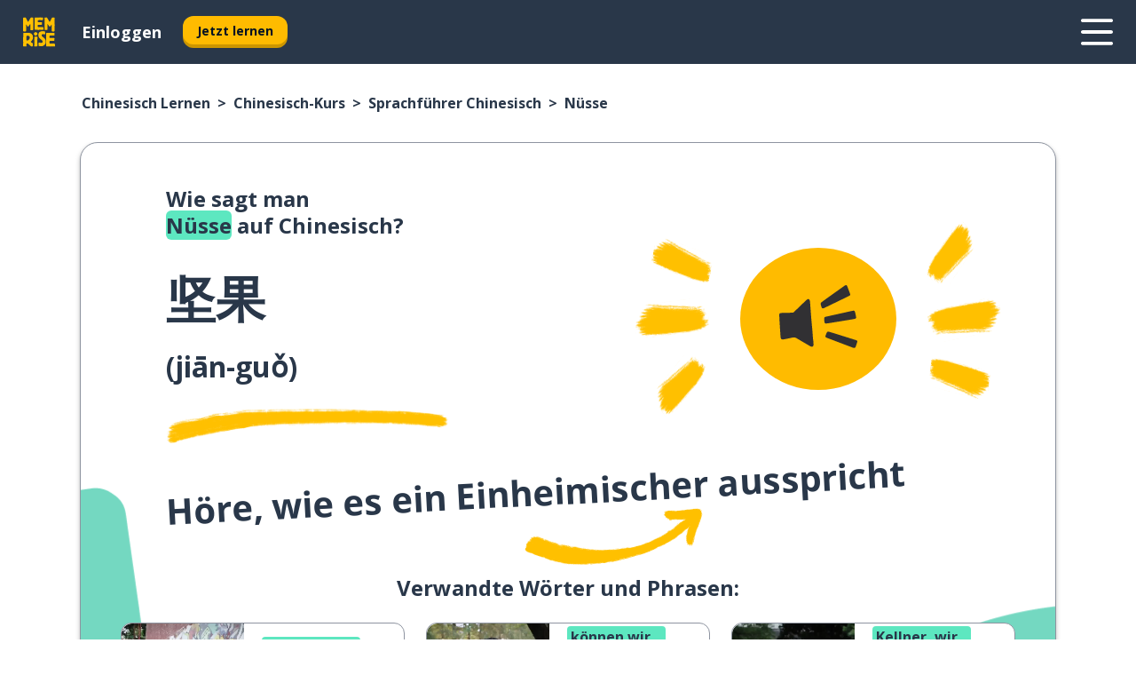

--- FILE ---
content_type: text/html; charset=utf-8
request_url: https://www.memrise.com/de/chinesisch-lernen/chinesisch-kurs/phrasenbuch/65547361845506/wie-man-nuesse-auf-chinesisch-sagt
body_size: 131141
content:
<!DOCTYPE html><html lang="de" data-testid="mainHtml" dir="ltr"><head><meta charSet="utf-8" data-next-head=""/><meta name="viewport" content="width=device-width" data-next-head=""/><link rel="canonical" href="https://www.memrise.com/de/chinesisch-lernen/chinesisch-kurs/phrasenbuch/65547361845506/wie-man-nuesse-auf-chinesisch-sagt" data-next-head=""/><title data-next-head="">Wie man „Nüsse“ auf Chinesisch sagt - Memrise.</title><meta name="description" content="Lerne, wie man Nüsse auf Chinesisch sagt, wie man es im Alltag nutzt und wie du mit Memrise andere authentische Sätze auf Chinesisch lernen kannst." data-next-head=""/><link rel="shortcut icon" href="/favicons/favicon-new-logo.ico"/><link rel="icon" type="image/png" href="/favicons/favicon-new-logo-32x32.png"/><link rel="apple-touch-icon" sizes="180x180" href="/favicons/apple-touch-new-logo-icon.png"/><link rel="icon" type="image/png" sizes="512x512" href="/favicons/android-chrome-512x512.png"/><link rel="icon" type="image/png" sizes="192x192" href="/favicons/android-chrome-192x192.png"/><link rel="icon" type="image/png" sizes="32x32" href="/favicons/favicon-new-logo-32x32.png"/><link rel="icon" type="image/png" sizes="16x16" href="/favicons/favicon-new-logo-16x16.png"/><link data-next-font="" rel="preconnect" href="/" crossorigin="anonymous"/><link rel="preload" href="/_next/static/css/bb316c81c50a5d4c.css" as="style"/><script>
                (function(w,d,s,l,i){w[l]=w[l]||[];w[l].push({'gtm.start':
                new Date().getTime(),event:'gtm.js'});var f=d.getElementsByTagName(s)[0],
                j=d.createElement(s),dl=l!='dataLayer'?'&l='+l:'';j.async=true;j.src=
                'https://www.googletagmanager.com/gtm.js?id='+i+dl;f.parentNode.insertBefore(j,f);
                })(window,document,'script','dataLayer','GTM-MN6K9Q4');
              </script><style>@import url(https://fonts.googleapis.com/css?family=Open+Sans:400,600,700&display=swap);
                       @import url(https://fonts.googleapis.com/css?family=Noto+Sans+JP:400,900&display=swap);
                       @import url(https://fonts.googleapis.com/css2?family=Satisfy&display=swap);</style><link rel="stylesheet" href="/_next/static/css/bb316c81c50a5d4c.css" data-n-g=""/><noscript data-n-css=""></noscript><script defer="" noModule="" src="/_next/static/chunks/polyfills-42372ed130431b0a.js"></script><script src="/_next/static/chunks/webpack-bd08e05df78f9708.js" defer=""></script><script src="/_next/static/chunks/framework-1ae7e0fe5de7da5e.js" defer=""></script><script src="/_next/static/chunks/main-9f68fa95cfde5b13.js" defer=""></script><script src="/_next/static/chunks/pages/_app-09145aa6536c4ce9.js" defer=""></script><script src="/_next/static/chunks/1780-55b19a1678f92139.js" defer=""></script><script src="/_next/static/chunks/4587-2d1760c0a445f3a3.js" defer=""></script><script src="/_next/static/chunks/2548-00abbcdc90c686bc.js" defer=""></script><script src="/_next/static/chunks/7811-6ce68f9d33c47f5a.js" defer=""></script><script src="/_next/static/chunks/7098-0f6e0dc6b23acfe5.js" defer=""></script><script src="/_next/static/chunks/5886-91262f456e5d71ad.js" defer=""></script><script src="/_next/static/chunks/286-09d5c5389b9ff13f.js" defer=""></script><script src="/_next/static/chunks/671-2f46e20b5f331a64.js" defer=""></script><script src="/_next/static/chunks/9877-15d354d6e5ea531b.js" defer=""></script><script src="/_next/static/chunks/7060-16f064b9a6205d1c.js" defer=""></script><script src="/_next/static/chunks/pages/localized/%5BsourceLanguageLocale%5D/%5BlearnSlug%5D/%5BcourseSlug%5D/phrasebook/%5BlearnableId%5D/%5BlearnableTitle%5D-817afed7d5e0ed6d.js" defer=""></script><script src="/_next/static/lSui3mOpdDYQQZ-HTGQv_/_buildManifest.js" defer=""></script><script src="/_next/static/lSui3mOpdDYQQZ-HTGQv_/_ssgManifest.js" defer=""></script><style data-styled="" data-styled-version="6.3.8">*{box-sizing:border-box;max-width:70ex;}/*!sc*/
body,button,canvas,div,footer,header,html,input,img,label,main,nav,picture,svg,source,table,video{max-width:none;}/*!sc*/
input{font:inherit;}/*!sc*/
button{font-family:inherit;color:#001122;}/*!sc*/
body{font-family:"Open Sans",Sans-Serif,sans-serif;margin:0;}/*!sc*/
body *:focus{outline:none;}/*!sc*/
body *:focus-visible{box-shadow:0 0 0 3px #009FBB;outline:none;}/*!sc*/
body.ReactModal__Body--open{overflow:hidden;}/*!sc*/
@font-face{font-family:'Boing';src:url('/_next/static/fonts/82b0ddc927b20c7fe29c681becdfc688.woff2') format('woff2'),url('/_next/static/fonts/73499f2fb5eb9691e8f8a1d92ec83f9b.woff') format('woff');font-display:swap;}/*!sc*/
@font-face{font-family:'SF Compact Display';src:url(/_next/static/fonts/142461908bfa6ee83c81c4ecef6d9fe0.ttf) format('truetype');font-weight:500;font-style:normal;font-display:swap;}/*!sc*/
data-styled.g1[id="sc-global-iEDSUG1"]{content:"sc-global-iEDSUG1,"}/*!sc*/
.eibXAM{-webkit-font-smoothing:antialiased;-moz-osx-font-smoothing:grayscale;}/*!sc*/
.eibXAM svg{height:1em;line-height:inherit;vertical-align:middle;width:1em;}/*!sc*/
.Yibfq{-webkit-font-smoothing:antialiased;-moz-osx-font-smoothing:grayscale;}/*!sc*/
.Yibfq svg{height:1em;line-height:inherit;vertical-align:middle;width:1em;}/*!sc*/
.Yibfq svg,.Yibfq svg *{fill:currentcolor;}/*!sc*/
data-styled.g2[id="sc-b7oact-0"]{content:"eibXAM,Yibfq,"}/*!sc*/
.iTPbvG{position:fixed;z-index:900;top:0;}/*!sc*/
.iTPbvG .reactModalOverlay{background:rgba(41,55,73,0.8);position:absolute;width:100vw;height:100vh;display:flex;align-items:center;justify-content:center;padding-bottom:5vh;padding:0;}/*!sc*/
.iTPbvG .reactModalContent:focus{box-shadow:none;}/*!sc*/
.iTPbvG .reactModalContent{margin:0 0.5rem;position:relative;background:#FFFFFF;max-width:35rem;width:100%;height:fit-content;max-height:90vh;border-radius:1rem;overflow:auto;scrollbar-width:thin;width:100vw;height:100vh;max-width:100vw;max-height:100vh;margin:0;border-radius:0;}/*!sc*/
.iTPbvG .reactModalContent::-webkit-scrollbar{width:0.25rem;height:0.25rem;}/*!sc*/
.iTPbvG .reactModalContent::-webkit-scrollbar-track-piece{margin:0.75rem;}/*!sc*/
.iTPbvG .reactModalContent::-webkit-scrollbar-thumb{border-radius:9999rem;background:#BCC2CF;}/*!sc*/
data-styled.g6[id="sc-zupeq8-3"]{content:"iTPbvG,"}/*!sc*/
.gXstYC{background:none;border:none;color:inherit;cursor:pointer;font:inherit;margin:0;max-width:none;outline:none;padding:0;text-decoration:none;height:fit-content;display:inline-block;flex-shrink:0;color:#001122;text-align:center;padding-left:1rem;padding-right:1rem;border-radius:0.75rem;font-family:'Open Sans',sans-serif;font-style:normal;font-weight:700;font-size:0.875rem;line-height:1.5;padding-top:4.5px;padding-bottom:4.5px;background:#FFFFFF;border:1px solid #A8AEBA;width:fit-content;}/*!sc*/
.gXstYC:focus-visible,.gXstYC:hover{color:#A8AEBA;}/*!sc*/
.gXstYC:active{color:#46566B;border-color:#46566B;}/*!sc*/
.gXstYC:disabled{background:#E7EAEF;border-color:#E7EAEF;box-shadow:none;color:#8E94A0;cursor:default;}/*!sc*/
.gXstYC:disabled:hover{background:#E7EAEF;box-shadow:none;}/*!sc*/
.eTPdDN{background:none;border:none;color:inherit;cursor:pointer;font:inherit;margin:0;max-width:none;outline:none;padding:0;text-decoration:none;height:fit-content;display:inline-block;flex-shrink:0;color:#001122;text-align:center;padding-left:1rem;padding-right:1rem;border-radius:0.75rem;font-family:'Open Sans',sans-serif;font-style:normal;font-weight:700;font-size:0.875rem;line-height:1.5;padding-top:5.5px;padding-bottom:5.5px;background:#FFBB00;box-shadow:0 0.25rem 0 0 #CC9600;width:fit-content;}/*!sc*/
.eTPdDN:focus-visible,.eTPdDN:hover{background:#FFD666;}/*!sc*/
.eTPdDN:active{background:#CC9600;box-shadow:none;}/*!sc*/
@media (max-width:calc(35rem - 1px)){.eTPdDN{width:100%;min-width:unset;}}/*!sc*/
.eTPdDN:disabled{background:#E7EAEF;border-color:#E7EAEF;box-shadow:none;color:#8E94A0;cursor:default;}/*!sc*/
.eTPdDN:disabled:hover{background:#E7EAEF;box-shadow:none;}/*!sc*/
.cPeIpu{background:none;border:none;color:inherit;cursor:pointer;font:inherit;margin:0;max-width:none;outline:none;padding:0;text-decoration:none;height:fit-content;display:inline-block;flex-shrink:0;color:#001122;text-align:center;padding-left:1.5rem;padding-right:1.5rem;border-radius:1rem;font-family:'Open Sans',sans-serif;font-style:normal;font-weight:700;font-size:1.125rem;line-height:1.5;padding-top:10.5px;padding-bottom:10.5px;background:#FFBB00;box-shadow:0 0.25rem 0 0 #CC9600;width:fit-content;}/*!sc*/
.cPeIpu:focus-visible,.cPeIpu:hover{background:#FFD666;}/*!sc*/
.cPeIpu:active{background:#CC9600;box-shadow:none;}/*!sc*/
@media (max-width:calc(35rem - 1px)){.cPeIpu{width:100%;min-width:unset;}}/*!sc*/
.cPeIpu:disabled{background:#E7EAEF;border-color:#E7EAEF;box-shadow:none;color:#8E94A0;cursor:default;}/*!sc*/
.cPeIpu:disabled:hover{background:#E7EAEF;box-shadow:none;}/*!sc*/
.bmeLeZ{background:none;border:none;color:inherit;cursor:pointer;font:inherit;margin:0;max-width:none;outline:none;padding:0;text-decoration:none;height:fit-content;display:inline-block;flex-shrink:0;color:#001122;text-align:center;padding-left:1.5rem;padding-right:1.5rem;border-radius:1rem;font-family:'Open Sans',sans-serif;font-style:normal;font-weight:700;font-size:1.125rem;line-height:1.5;padding-top:10.5px;padding-bottom:10.5px;background:#FFBB00;box-shadow:0 0.25rem 0 0 #CC9600;width:fit-content;}/*!sc*/
.bmeLeZ:focus-visible,.bmeLeZ:hover{background:#FFD666;}/*!sc*/
.bmeLeZ:active{background:#CC9600;box-shadow:none;}/*!sc*/
.bmeLeZ:disabled{background:#E7EAEF;border-color:#E7EAEF;box-shadow:none;color:#8E94A0;cursor:default;}/*!sc*/
.bmeLeZ:disabled:hover{background:#E7EAEF;box-shadow:none;}/*!sc*/
data-styled.g11[id="sc-bpbwls-0"]{content:"gXstYC,eTPdDN,cPeIpu,bmeLeZ,"}/*!sc*/
.dxUnii{display:block;width:4rem;aspect-ratio:100/91;}/*!sc*/
.dxUnii svg{width:100%;height:100%;}/*!sc*/
data-styled.g12[id="sc-1n7mr0z-0"]{content:"dxUnii,"}/*!sc*/
.kdtBmU{display:flex;margin:calc(100% / 8);background-color:#939094;border-radius:100%;}/*!sc*/
data-styled.g22[id="sc-195syxk-0"]{content:"kdtBmU,"}/*!sc*/
.jbBFti{height:100%;width:100%;}/*!sc*/
data-styled.g23[id="sc-195syxk-1"]{content:"jbBFti,"}/*!sc*/
.eeohFm{position:sticky;top:0;z-index:600;}/*!sc*/
data-styled.g31[id="sc-9u2oxj-0"]{content:"eeohFm,"}/*!sc*/
.yVhvY{display:none;height:2.5rem;background-color:#FFC933;color:#FFFFFF;}/*!sc*/
@media (min-width:90rem){.yVhvY{display:flex;align-items:center;justify-content:flex-end;gap:3rem;padding:0 1.25rem;}}/*!sc*/
data-styled.g32[id="sc-9u2oxj-1"]{content:"yVhvY,"}/*!sc*/
.iEeRSt{display:flex;gap:1rem;justify-content:space-between;align-items:center;height:4.5rem;padding:0 1.25rem;background-color:#293749;color:#FFFFFF;}/*!sc*/
@media (min-width:45rem){.iEeRSt{gap:2rem;}}/*!sc*/
@media (min-width:90rem){.iEeRSt{height:5rem;}}/*!sc*/
data-styled.g33[id="sc-9u2oxj-2"]{content:"iEeRSt,"}/*!sc*/
.lilcpx{flex-grow:1;display:flex;align-items:center;gap:2rem;}/*!sc*/
@media (min-width:90rem){.lilcpx{flex-grow:0;justify-content:flex-end;}}/*!sc*/
data-styled.g34[id="sc-9u2oxj-3"]{content:"lilcpx,"}/*!sc*/
.bCKubf{display:none;gap:2rem;margin:0;padding:0;font-family:'Open Sans',sans-serif;font-style:normal;font-weight:700;font-size:1.25rem;line-height:1.5;}/*!sc*/
@media (min-width:90rem){.bCKubf{display:flex;}}/*!sc*/
data-styled.g35[id="sc-9u2oxj-4"]{content:"bCKubf,"}/*!sc*/
.dLokoq{list-style-type:none;}/*!sc*/
data-styled.g36[id="sc-9u2oxj-5"]{content:"dLokoq,"}/*!sc*/
.jbgKid{display:inline-block;color:inherit;text-decoration:none;transition:transform 0.5s ease;}/*!sc*/
.jbgKid:hover{transform:translateY(-0.125rem);}/*!sc*/
data-styled.g37[id="sc-9u2oxj-6"]{content:"jbgKid,"}/*!sc*/
.fdIjak{transform:translateY(-0.125rem);}/*!sc*/
@media (min-width:90rem){.fdIjak{display:none;}}/*!sc*/
data-styled.g38[id="sc-9u2oxj-7"]{content:"fdIjak,"}/*!sc*/
.bVdISj{display:none;transform:translateY(-0.125rem);}/*!sc*/
@media (min-width:90rem){.bVdISj{display:flex;}}/*!sc*/
data-styled.g39[id="sc-9u2oxj-8"]{content:"bVdISj,"}/*!sc*/
.dOOdsr{height:3rem;margin-left:auto;}/*!sc*/
@media (min-width:90rem){.dOOdsr{display:none;}}/*!sc*/
data-styled.g40[id="sc-9u2oxj-9"]{content:"dOOdsr,"}/*!sc*/
.llMpaE{color:#FFFFFF;background:none;padding:0;border:none;cursor:pointer;height:3rem;width:3rem;}/*!sc*/
data-styled.g41[id="sc-9u2oxj-10"]{content:"llMpaE,"}/*!sc*/
.jzIVbf svg{height:100%;width:100%;padding:0 calc(100% / 8);}/*!sc*/
data-styled.g42[id="sc-9u2oxj-11"]{content:"jzIVbf,"}/*!sc*/
.jNLUlX{display:none;padding:0.5rem 1.5rem;color:#FFFFFF;font-family:'Open Sans',sans-serif;font-style:normal;font-weight:700;font-size:1.125rem;line-height:1.5;}/*!sc*/
@media (min-width:45rem){.jNLUlX{display:block;}}/*!sc*/
@media (min-width:90rem){.jNLUlX{display:none;}}/*!sc*/
data-styled.g43[id="sc-9u2oxj-12"]{content:"jNLUlX,"}/*!sc*/
.oiaAH{right:4rem;top:0.75rem;}/*!sc*/
@media (min-width:90rem){.oiaAH{right:unset;left:8rem;top:3.5rem;}}/*!sc*/
data-styled.g44[id="sc-9u2oxj-13"]{content:"oiaAH,"}/*!sc*/
.bZrOgw .reactModalOverlay{justify-content:flex-end;}/*!sc*/
.bZrOgw .reactModalContent{max-width:35rem;background-color:#FFC933;}/*!sc*/
data-styled.g45[id="sc-19kcgpx-0"]{content:"bZrOgw,"}/*!sc*/
.dMbcZR{border:none;border-radius:1rem;background:#FFFFFF;box-shadow:0 0 0.25rem 0.125rem #D9DEE8;position:absolute;z-index:900;overflow:hidden;left:50%;transform:translateX(-50%);}/*!sc*/
@media (max-width:64rem){.dMbcZR{max-width:238px;}}/*!sc*/
data-styled.g56[id="sc-hboymh-0"]{content:"dMbcZR,"}/*!sc*/
.dvzpbp{overflow:hidden;max-height:75vh;overflow-y:auto;scrollbar-width:thin;}/*!sc*/
.dvzpbp::-webkit-scrollbar{width:0.25rem;height:0.25rem;}/*!sc*/
.dvzpbp::-webkit-scrollbar-track-piece{margin:0.75rem;}/*!sc*/
.dvzpbp::-webkit-scrollbar-thumb{border-radius:9999rem;background:#BCC2CF;}/*!sc*/
data-styled.g57[id="sc-hboymh-1"]{content:"dvzpbp,"}/*!sc*/
.eFGcHk{position:relative;}/*!sc*/
data-styled.g59[id="sc-hboymh-3"]{content:"eFGcHk,"}/*!sc*/
.ixqNxX .sc-hboymh-0{box-shadow:0 3px 3px hsla(0,0%,0%,0.14);background-color:#FFC933;border-radius:1.25rem;padding:2rem 1.5rem;margin-top:calc((5rem - 1.875rem) / 2);}/*!sc*/
data-styled.g60[id="sc-1oa7fe-0"]{content:"ixqNxX,"}/*!sc*/
.inYVMA{background:none;color:inherit;padding:0;border:none;cursor:pointer;transition:transform 0.5s ease;font-family:'Open Sans',sans-serif;font-style:normal;font-weight:700;font-size:1.25rem;line-height:1.5;}/*!sc*/
.inYVMA:hover{transform:translateY(-0.125rem);}/*!sc*/
data-styled.g62[id="sc-1oa7fe-2"]{content:"inYVMA,"}/*!sc*/
.dRKryC{display:flex;gap:1.5rem;}/*!sc*/
data-styled.g64[id="sc-1oa7fe-4"]{content:"dRKryC,"}/*!sc*/
.iVXicS{list-style-type:none;padding:0;}/*!sc*/
.iVXicS:first-of-type:last-of-type li:first-of-type:last-of-type{border-bottom:none;padding:0;min-height:3rem;width:unset;white-space:nowrap;}/*!sc*/
data-styled.g65[id="sc-1oa7fe-5"]{content:"iVXicS,"}/*!sc*/
.hWyDOX{list-style-type:none;min-height:4rem;padding:0.5rem 0;width:14.75rem;max-width:14.75rem;border-bottom:1px solid #46566B;}/*!sc*/
data-styled.g66[id="sc-1oa7fe-6"]{content:"hWyDOX,"}/*!sc*/
.gonibS{display:flex;align-items:center;gap:0.25rem;min-height:3rem;}/*!sc*/
data-styled.g67[id="sc-1oa7fe-7"]{content:"gonibS,"}/*!sc*/
.zQSXL{flex-shrink:0;display:flex;height:2.5rem;width:2.5rem;font-size:2.5rem;}/*!sc*/
data-styled.g68[id="sc-1oa7fe-8"]{content:"zQSXL,"}/*!sc*/
.hLjwcr{display:inline-block;color:#000000;font-family:'Open Sans',sans-serif;font-style:normal;font-weight:500;font-size:1rem;line-height:1.5;text-decoration:none;transition:transform 0.5s ease;}/*!sc*/
.hLjwcr:hover{transform:translateY(-0.125rem);}/*!sc*/
data-styled.g69[id="sc-1oa7fe-9"]{content:"hLjwcr,"}/*!sc*/
.hYoVCJ{display:none;}/*!sc*/
data-styled.g70[id="sc-1oa7fe-10"]{content:"hYoVCJ,"}/*!sc*/
.fNExfa{flex:1;}/*!sc*/
data-styled.g71[id="sc-tbb2mp-0"]{content:"fNExfa,"}/*!sc*/
.lkokji{min-height:100vh;display:flex;flex-direction:column;background-color:#FFFFFF;}/*!sc*/
data-styled.g72[id="sc-tbb2mp-1"]{content:"lkokji,"}/*!sc*/
.fMFejP{display:inline-flex;flex-direction:column;align-items:center;}/*!sc*/
data-styled.g73[id="sc-u2pznz-0"]{content:"fMFejP,"}/*!sc*/
.gvWdZq{margin-bottom:0.5rem;}/*!sc*/
data-styled.g74[id="sc-u2pznz-1"]{content:"gvWdZq,"}/*!sc*/
.KIGWD{display:inline-block;color:unset;text-decoration:none;font-family:'Open Sans',sans-serif;font-style:normal;font-weight:700;font-size:0.875rem;line-height:1.5;}/*!sc*/
.KIGWD:hover{text-decoration:underline;}/*!sc*/
data-styled.g76[id="sc-u2pznz-3"]{content:"KIGWD,"}/*!sc*/
.iSPzAF{display:flex;flex-wrap:wrap;justify-content:center;gap:1rem;}/*!sc*/
@media (min-width:40rem){.iSPzAF{display:grid;grid-auto-columns:minmax(0,1fr);grid-auto-flow:column;}.iSPzAF >*:first-child{margin-left:auto;}.iSPzAF >*:last-child{margin-right:auto;}}/*!sc*/
data-styled.g77[id="sc-u2pznz-4"]{content:"iSPzAF,"}/*!sc*/
.bmMtsI{height:100%;aspect-ratio:3/1;background-image:url();background-position-x:left;background-position-y:top;background-repeat:no-repeat;background-size:contain;text-indent:100%;white-space:nowrap;overflow:hidden;}/*!sc*/
data-styled.g78[id="sc-1dvjq6u-0"]{content:"bmMtsI,"}/*!sc*/
.gApplx{width:fit-content;height:3.5rem;display:block;overflow:hidden;}/*!sc*/
data-styled.g79[id="sc-1dvjq6u-1"]{content:"gApplx,"}/*!sc*/
.komClC{height:100%;aspect-ratio:300/89;background-image:url();background-position-x:left;background-position-y:top;background-repeat:no-repeat;background-size:contain;text-indent:100%;white-space:nowrap;overflow:hidden;}/*!sc*/
data-styled.g80[id="sc-huerz9-0"]{content:"komClC,"}/*!sc*/
.chCyCb{width:fit-content;height:3.5rem;display:block;overflow:hidden;}/*!sc*/
data-styled.g81[id="sc-huerz9-1"]{content:"chCyCb,"}/*!sc*/
.hIwiWL{margin-left:auto;margin-right:auto;padding:1.25rem 1.5rem;}/*!sc*/
@media (max-width: 30rem){.hIwiWL{padding:2.5rem 1.5rem;}}/*!sc*/
data-styled.g82[id="sc-16z8h1d-0"]{content:"hIwiWL,"}/*!sc*/
.doZQcH{margin:0 0.75rem 1.25rem;border-radius:0.75rem;text-decoration:none;}/*!sc*/
.doZQcH:hover{background:#F6F6F6;}/*!sc*/
@media (min-width:40rem){.doZQcH{margin:0 0.75rem 2rem;}}/*!sc*/
data-styled.g92[id="sc-wd9cs0-0"]{content:"doZQcH,"}/*!sc*/
.gSgVJV{position:relative;width:300px;height:6rem;border:1px solid #8E94A0;box-sizing:border-box;box-shadow:0 0.25rem 0 #CCD2DE;border-radius:0.75rem;color:#293749;background-image:url(/_next/static/images/dcf164ad18c5da121a539a1ae399290f.png);background-repeat:no-repeat;background-position:bottom center;padding:1rem 0.75rem 1rem 1.5rem;font-weight:700;}/*!sc*/
.gSgVJV:active{box-shadow:none;}/*!sc*/
.gSgVJV img{width:1.125rem;height:1.125rem;}/*!sc*/
data-styled.g93[id="sc-wd9cs0-1"]{content:"gSgVJV,"}/*!sc*/
.ejTThr{display:flex;align-items:center;margin-bottom:0.25rem;padding-bottom:1rem;border-bottom:1px solid #293749;}/*!sc*/
data-styled.g94[id="sc-wd9cs0-2"]{content:"ejTThr,"}/*!sc*/
.fXdVnp{margin:0 0 0 0.25rem;white-space:nowrap;overflow:hidden;text-overflow:ellipsis;position:relative;font-family:'Open Sans',sans-serif;font-style:normal;font-weight:700;font-size:1rem;line-height:1.5;padding-left:1.5rem;}/*!sc*/
@media (min-width:40rem){.fXdVnp{font-family:'Open Sans',sans-serif;font-style:normal;font-weight:700;font-size:1.25rem;line-height:1.5;}}/*!sc*/
.fXdVnp:before{display:inline-block;content:'';background:url(https://static.memrise.com/uploads/scenario-icons/Food-f24c5c27-a41e-43c7-8e0c-2af89a7db1bd.png) left center no-repeat;background-size:contain;position:absolute;width:18px;height:100%;left:0;}/*!sc*/
@media (min-width:40rem){.fXdVnp:before{width:1.25rem;}}/*!sc*/
data-styled.g95[id="sc-wd9cs0-3"]{content:"fXdVnp,"}/*!sc*/
.eDAmPQ{display:flex;justify-content:space-between;font-family:'Open Sans',sans-serif;font-style:normal;font-weight:500;font-size:0.75rem;line-height:1.5;}/*!sc*/
@media (min-width:40rem){.eDAmPQ{font-family:'Open Sans',sans-serif;font-style:normal;font-weight:700;font-size:0.875rem;line-height:1.5;}}/*!sc*/
data-styled.g96[id="sc-wd9cs0-4"]{content:"eDAmPQ,"}/*!sc*/
.kJdkFz{margin-bottom:3rem;}/*!sc*/
@media (min-width:40rem){.kJdkFz{margin-bottom:8rem;}}/*!sc*/
data-styled.g97[id="sc-4k62pk-0"]{content:"kJdkFz,"}/*!sc*/
.Wpgyn{width:100%;display:flex;justify-content:center;flex-wrap:wrap;}/*!sc*/
data-styled.g98[id="sc-4k62pk-1"]{content:"Wpgyn,"}/*!sc*/
.gVRBTD{margin-bottom:1.25rem;text-align:center;font-family:'Open Sans',sans-serif;font-style:normal;font-weight:700;font-size:1.5rem;line-height:1.25;}/*!sc*/
@media (min-width:40rem){.gVRBTD{margin-bottom:2rem;font-family:'Open Sans',sans-serif;font-style:normal;font-weight:700;font-size:1.5rem;line-height:1.25;}}/*!sc*/
data-styled.g99[id="sc-4k62pk-2"]{content:"gVRBTD,"}/*!sc*/
.jkNOEw{box-sizing:content-box;margin-left:auto;margin-right:auto;max-width:80rem;padding:0 0;display:flex;flex-direction:column;align-items:center;}/*!sc*/
data-styled.g105[id="sc-11woejv-0"]{content:"jkNOEw,"}/*!sc*/
.esYjaZ{outline:none;text-decoration:none;transition:all 0.5s ease;}/*!sc*/
.esYjaZ:hover{color:#FFBB00;}/*!sc*/
data-styled.g211[id="sc-1dmnw0n-0"]{content:"esYjaZ,"}/*!sc*/
.bJePxX{margin:unset;padding:unset;list-style:none;max-width:unset;}/*!sc*/
data-styled.g212[id="sc-1dmnw0n-1"]{content:"bJePxX,"}/*!sc*/
.ejAquI{max-width:unset;}/*!sc*/
data-styled.g213[id="sc-1dmnw0n-2"]{content:"ejAquI,"}/*!sc*/
.bkiahp{padding:4rem 1.5rem;background-color:#293749;color:#FFFFFF;}/*!sc*/
data-styled.g214[id="sc-1dmnw0n-3"]{content:"bkiahp,"}/*!sc*/
.dZhEqk{margin-top:2rem;display:grid;grid-template-columns:repeat(1fr);}/*!sc*/
@media (min-width:768px){.dZhEqk{max-width:870px;margin-top:4rem;margin-left:auto;margin-right:auto;grid-column-gap:0.75rem;grid-template-columns:repeat(4,1fr);}}/*!sc*/
data-styled.g215[id="sc-1dmnw0n-4"]{content:"dZhEqk,"}/*!sc*/
.ktwuIg{min-height:1.75rem;display:flex;align-items:center;color:inherit;font-family:'Open Sans',sans-serif;font-style:normal;font-weight:500;font-size:1rem;line-height:1.5;}/*!sc*/
data-styled.g216[id="sc-1dmnw0n-5"]{content:"ktwuIg,"}/*!sc*/
@media (max-width:calc(768px - 1px)){.kLAreK{padding-top:0.5rem;padding-bottom:0.5rem;border-bottom:1px solid #CCD2DE;}}/*!sc*/
data-styled.g218[id="sc-1dmnw0n-7"]{content:"kLAreK,"}/*!sc*/
.dlHLef{margin-left:auto;margin-right:auto;}/*!sc*/
data-styled.g220[id="sc-1dmnw0n-9"]{content:"dlHLef,"}/*!sc*/
.euyaYm{width:fit-content;margin-top:2rem;margin-left:auto;margin-right:auto;}/*!sc*/
data-styled.g221[id="sc-1dmnw0n-10"]{content:"euyaYm,"}/*!sc*/
.evJgNk{margin-top:3rem;display:flex;flex-direction:row;align-items:center;justify-content:center;gap:1.25rem;}/*!sc*/
data-styled.g222[id="sc-1dmnw0n-11"]{content:"evJgNk,"}/*!sc*/
.beccEH{font-family:'Open Sans',sans-serif;font-style:normal;font-weight:700;font-size:0.875rem;line-height:1.5;color:#939094;}/*!sc*/
data-styled.g223[id="sc-1dmnw0n-12"]{content:"beccEH,"}/*!sc*/
.jgscxc{margin-top:2.5rem;display:flex;flex-direction:row;align-items:center;justify-content:center;gap:1.25rem;}/*!sc*/
data-styled.g224[id="sc-1dmnw0n-13"]{content:"jgscxc,"}/*!sc*/
.emCsNb{width:2rem;height:2rem;display:flex;align-items:center;justify-content:center;border:1px solid #FFFFFF;border-radius:9999rem;color:inherit;font-family:'Open Sans',sans-serif;font-style:normal;font-weight:700;font-size:0.875rem;line-height:1.5;}/*!sc*/
.emCsNb:hover{border-color:#FFBB00;}/*!sc*/
.emCsNb svg{width:0.5rem;}/*!sc*/
.ioFoeN{width:2rem;height:2rem;display:flex;align-items:center;justify-content:center;border:1px solid #FFFFFF;border-radius:9999rem;color:inherit;font-family:'Open Sans',sans-serif;font-style:normal;font-weight:700;font-size:0.875rem;line-height:1.5;}/*!sc*/
.ioFoeN:hover{border-color:#FFBB00;}/*!sc*/
.ioFoeN svg{width:1rem;}/*!sc*/
data-styled.g225[id="sc-1h6n5nk-0"]{content:"emCsNb,ioFoeN,"}/*!sc*/
.hYqfhi{width:3rem;height:3rem;}/*!sc*/
.hYqfhi svg{padding:0 calc(100% / 8);}/*!sc*/
@media (min-width:90rem){.hYqfhi{width:5rem;height:5rem;}}/*!sc*/
data-styled.g226[id="sc-zbwtg0-0"]{content:"hYqfhi,"}/*!sc*/
.bZbmFT{height:100%;width:100%;}/*!sc*/
data-styled.g227[id="sc-1uvkzx3-0"]{content:"bZbmFT,"}/*!sc*/
.chYlnM{display:inline-block;height:fit-content;position:relative;}/*!sc*/
data-styled.g228[id="sc-1uvkzx3-1"]{content:"chYlnM,"}/*!sc*/
.fuBxou svg{height:100%;width:100%;}/*!sc*/
.fuBxou svg *{fill:#FFBB00;}/*!sc*/
data-styled.g229[id="sc-1uvkzx3-2"]{content:"fuBxou,"}/*!sc*/
.gocWaw{height:100%;position:relative;width:100%;}/*!sc*/
data-styled.g230[id="sc-1uvkzx3-3"]{content:"gocWaw,"}/*!sc*/
.cODqxv{left:42%;position:absolute;width:20%;}/*!sc*/
data-styled.g231[id="sc-1uvkzx3-4"]{content:"cODqxv,"}/*!sc*/
.cBGSmk{align-items:center;background:none;border:none;border-radius:50%;cursor:pointer;display:flex;height:100%;justify-content:center;left:0;padding:20%;position:absolute;top:0;transform-origin:center;width:100%;}/*!sc*/
.cBGSmk.cBGSmk:focus{box-shadow:none;}/*!sc*/
.cBGSmk.cBGSmk:focus .sc-1uvkzx3-0{stroke:#009FBB;stroke-width:3px;}/*!sc*/
.cBGSmk .sc-1uvkzx3-2,.cBGSmk .sc-1uvkzx3-0{transition:transform 0.4s cubic-bezier(0.39,-0.64,0.29,2.64);}/*!sc*/
.cBGSmk:hover .sc-1uvkzx3-2,.cBGSmk:hover .sc-1uvkzx3-0{transform:scale(1.07);}/*!sc*/
data-styled.g232[id="sc-1uvkzx3-5"]{content:"cBGSmk,"}/*!sc*/
.dyJYgu{border-radius:1rem;width:100%;}/*!sc*/
data-styled.g233[id="sc-1uvkzx3-6"]{content:"dyJYgu,"}/*!sc*/
@media (min-width:60rem){.juvTKQ{display:none;}}/*!sc*/
@media (max-width:calc(60rem - 1px)){.dNaYJq{display:none;}}/*!sc*/
data-styled.g271[id="sc-1nsk6lj-0"]{content:"juvTKQ,dNaYJq,"}/*!sc*/
.hikPUN{padding-right:0.5rem;display:inline;}/*!sc*/
.hikPUN::after{content:'>';padding-left:0.5rem;}/*!sc*/
.hikPUN:last-child{padding-right:0;pointer-events:none;}/*!sc*/
.hikPUN:last-child::after{content:none;}/*!sc*/
data-styled.g272[id="sc-7w4w67-0"]{content:"hikPUN,"}/*!sc*/
.SoGIJ{color:inherit;text-decoration:none;}/*!sc*/
data-styled.g273[id="sc-7w4w67-1"]{content:"SoGIJ,"}/*!sc*/
.iTzvnW{width:100%;max-width:unset;padding:0;padding-left:1.5rem;padding-right:1.5rem;margin:0;margin-top:1rem;margin-bottom:1rem;color:#293749;font-family:'Open Sans',sans-serif;font-style:normal;font-weight:700;font-size:0.875rem;line-height:1.5;list-style:none;white-space:nowrap;overflow-x:scroll;scrollbar-width:none;}/*!sc*/
.iTzvnW::-webkit-scrollbar{display:none;}/*!sc*/
@media (min-width:40rem){.iTzvnW{padding-left:3rem;padding-right:3rem;margin-top:2rem;margin-bottom:2rem;font-family:'Open Sans',sans-serif;font-style:normal;font-weight:700;font-size:1rem;line-height:1.5;white-space:unset;overflow-x:unset;}}/*!sc*/
@media (min-width:1200px){.iTzvnW{max-width:1152px;margin-left:auto;margin-right:auto;padding-left:1.5rem;padding-right:1.5rem;}}/*!sc*/
data-styled.g274[id="sc-718cxb-0"]{content:"iTzvnW,"}/*!sc*/
.jTbuL{position:relative;margin:0;margin-right:0.75rem;min-height:10rem;min-width:5rem;}/*!sc*/
@media (min-width:40rem){.jTbuL{margin-right:1.5rem;}}/*!sc*/
data-styled.g275[id="sc-1wvoh04-0"]{content:"jTbuL,"}/*!sc*/
.ffgSzK{align-items:center;display:flex;flex:1;flex-direction:row;}/*!sc*/
@media (max-width:calc(80rem - 1px)){.ffgSzK:nth-child(even):not(:last-child){flex-direction:row-reverse;justify-content:space-between;}.ffgSzK:nth-child(even):not(:last-child) .sc-1wvoh04-0{margin-left:0.75rem;margin-right:0;}@media (min-width:40rem){.ffgSzK:nth-child(even):not(:last-child) .sc-1wvoh04-0{margin-left:1.5rem;}}}/*!sc*/
data-styled.g276[id="sc-1wvoh04-1"]{content:"ffgSzK,"}/*!sc*/
.GlAmb{font-weight:700;}/*!sc*/
data-styled.g277[id="sc-1wvoh04-2"]{content:"GlAmb,"}/*!sc*/
.kjLGTU{font-family:'Open Sans',sans-serif;font-style:normal;font-weight:700;font-size:1.25rem;line-height:1.5;}/*!sc*/
@media (min-width:40rem){.kjLGTU{margin-bottom:0.5rem;font-family:'Open Sans',sans-serif;font-style:normal;font-weight:700;font-size:1.5rem;line-height:1.25;}}/*!sc*/
data-styled.g278[id="sc-1wvoh04-3"]{content:"kjLGTU,"}/*!sc*/
.hitQHg{font-family:'Open Sans',sans-serif;font-style:normal;font-weight:500;font-size:1rem;line-height:1.5;}/*!sc*/
@media (min-width:40rem){.hitQHg{padding-right:initial;}}/*!sc*/
data-styled.g279[id="sc-1wvoh04-4"]{content:"hitQHg,"}/*!sc*/
.buvHNa{object-fit:contain;}/*!sc*/
data-styled.g280[id="sc-1wvoh04-5"]{content:"buvHNa,"}/*!sc*/
.cMGOoy{flex-direction:column;align-items:center;}/*!sc*/
data-styled.g281[id="sc-9e0a4e-0"]{content:"cMGOoy,"}/*!sc*/
.fQVemK{margin-bottom:1.25rem;color:#293749;font-family:'Open Sans',sans-serif;font-style:normal;font-weight:700;font-size:1.5rem;line-height:1.25;}/*!sc*/
@media (min-width:45rem){.fQVemK{font-family:'Open Sans',sans-serif;font-style:normal;font-weight:700;font-size:1.5rem;line-height:1.25;}}/*!sc*/
data-styled.g282[id="sc-9e0a4e-1"]{content:"fQVemK,"}/*!sc*/
.dGTerz{position:relative;display:flex;flex-wrap:wrap;}/*!sc*/
data-styled.g283[id="sc-9e0a4e-2"]{content:"dGTerz,"}/*!sc*/
.dfQFiM{text-align:center;width:50%;padding-right:2.5rem;min-height:250px;z-index:100;}/*!sc*/
data-styled.g284[id="sc-9e0a4e-3"]{content:"dfQFiM,"}/*!sc*/
.iYOqca{padding-right:0;padding-left:2.5rem;}/*!sc*/
data-styled.g285[id="sc-9e0a4e-4"]{content:"iYOqca,"}/*!sc*/
.jNyVug{text-align:center;margin:0 auto;}/*!sc*/
data-styled.g286[id="sc-9e0a4e-5"]{content:"jNyVug,"}/*!sc*/
.isxMzX{color:#293749;font-family:'Open Sans',sans-serif;font-style:normal;font-weight:700;font-size:1rem;line-height:1.5;}/*!sc*/
@media (min-width:45rem){.isxMzX{font-family:'Open Sans',sans-serif;font-style:normal;font-weight:700;font-size:1.25rem;line-height:1.5;}}/*!sc*/
data-styled.g287[id="sc-9e0a4e-6"]{content:"isxMzX,"}/*!sc*/
.jiLGtS{font-family:'Open Sans',sans-serif;font-style:normal;font-weight:700;font-size:0.75rem;line-height:1.5;}/*!sc*/
@media (min-width:45rem){.jiLGtS{font-family:'Open Sans',sans-serif;font-style:normal;font-weight:700;font-size:0.875rem;line-height:1.5;}}/*!sc*/
data-styled.g288[id="sc-9e0a4e-7"]{content:"jiLGtS,"}/*!sc*/
.cyYSvi{width:100%;max-width:10rem;margin:0 auto;color:#00A778;}/*!sc*/
data-styled.g289[id="sc-9e0a4e-8"]{content:"cyYSvi,"}/*!sc*/
.ZoBY{width:100%;max-width:10rem;margin:0 auto;color:#E46962;}/*!sc*/
data-styled.g290[id="sc-9e0a4e-9"]{content:"ZoBY,"}/*!sc*/
.IcUwT{color:#009FBB;}/*!sc*/
data-styled.g291[id="sc-9e0a4e-10"]{content:"IcUwT,"}/*!sc*/
.guHFsU{object-fit:contain;}/*!sc*/
data-styled.g292[id="sc-9e0a4e-11"]{content:"guHFsU,"}/*!sc*/
.cLUkXq{display:none;}/*!sc*/
@media (min-width:40rem){.cLUkXq{display:block;width:fit-content;margin-top:3rem;margin-left:auto;margin-right:auto;}}/*!sc*/
data-styled.g314[id="sc-u78ft2-0"]{content:"cLUkXq,"}/*!sc*/
.cORQGp{color:#293749;padding-left:1.5rem;padding-right:1.5rem;padding-bottom:2.5rem;}/*!sc*/
@media (min-width:40rem){.cORQGp{padding-bottom:5rem;}}/*!sc*/
data-styled.g315[id="sc-u78ft2-1"]{content:"cORQGp,"}/*!sc*/
.bDzWzX{width:100%;max-width:30rem;margin-left:auto;margin-right:auto;padding-top:1.5rem;padding-bottom:3rem;padding-left:1.5rem;padding-right:1.5rem;background-color:#FFFFFF;border-radius:0.75rem;box-shadow:0 1px 3px hsla(0, 0%, 0%, 0.14),0 1px 2px hsla(0, 0%, 0%, 0.24);}/*!sc*/
@media (min-width:40rem){.bDzWzX{max-width:unset;padding:unset;border-radius:unset;box-shadow:unset;}}/*!sc*/
data-styled.g316[id="sc-u78ft2-2"]{content:"bDzWzX,"}/*!sc*/
.kixUzA{margin-bottom:3rem;font-family:'Open Sans',sans-serif;font-style:normal;font-weight:700;font-size:1rem;line-height:1.5;}/*!sc*/
@media (min-width:40rem){.kixUzA{max-width:35rem;margin-bottom:3rem;font-family:'Open Sans',sans-serif;font-style:normal;font-weight:700;font-size:1rem;line-height:1.5;}}/*!sc*/
data-styled.g317[id="sc-u78ft2-3"]{content:"kixUzA,"}/*!sc*/
.dGIOSk >*{margin-bottom:3rem;}/*!sc*/
.dGIOSk >*:last-of-type{margin-bottom:unset;}/*!sc*/
@media (min-width:40rem){.dGIOSk{display:flex;flex-direction:column;align-items:center;justify-content:flex-start;flex-wrap:wrap;}.dGIOSk >*{width:25rem;}}/*!sc*/
@media (min-width:80rem){.dGIOSk{flex-direction:row;gap:3rem;}.dGIOSk >*,.dGIOSk >*:last-of-type{margin-bottom:unset;width:unset;}}/*!sc*/
data-styled.g318[id="sc-u78ft2-4"]{content:"dGIOSk,"}/*!sc*/
.czmrqV{margin:0;margin-bottom:0.75rem;font-family:'Open Sans',sans-serif;font-style:normal;font-weight:700;font-size:1.5rem;line-height:1.25;}/*!sc*/
@media (min-width:40rem){.czmrqV{max-width:35rem;margin-bottom:0.75rem;font-family:'Open Sans',sans-serif;font-style:normal;font-weight:700;font-size:2rem;line-height:1.25;}}/*!sc*/
data-styled.g319[id="sc-u78ft2-5"]{content:"czmrqV,"}/*!sc*/
.gLXMSv{display:flex;margin-top:3.5rem;}/*!sc*/
@media (min-width:40rem){.gLXMSv{display:none;}}/*!sc*/
data-styled.g321[id="sc-u78ft2-7"]{content:"gLXMSv,"}/*!sc*/
.gURXso{width:2rem;height:2rem;position:relative;z-index:200;}/*!sc*/
.gURXso path{fill:#313033;}/*!sc*/
data-styled.g774[id="sc-g2ehiq-0"]{content:"gURXso,"}/*!sc*/
.bUWRIv{width:3rem;height:3rem;border:none;background:none;border-radius:50%;cursor:pointer;position:relative;z-index:100;}/*!sc*/
data-styled.g777[id="sc-g2ehiq-3"]{content:"bUWRIv,"}/*!sc*/
.bfzoPl{display:flex;flex-direction:column;align-items:center;margin-top:2.75rem;}/*!sc*/
@media (min-width:60rem){.bfzoPl{margin-top:3.5rem;margin-bottom:3.5rem;}}/*!sc*/
data-styled.g784[id="sc-gijugt-0"]{content:"bfzoPl,"}/*!sc*/
.fdhDze{display:flex;width:20rem;height:140px;margin:0 0.75rem 0.75rem;background:#FFFFFF;border:1px solid #8E94A0;border-radius:0.75rem;overflow:hidden;}/*!sc*/
@media (min-width:60rem){.fdhDze{margin:0 0.75rem;}}/*!sc*/
data-styled.g785[id="sc-1fyyqtn-0"]{content:"fdhDze,"}/*!sc*/
.ghCnHM{display:flex;max-width:fit-content;}/*!sc*/
@media (min-width:40rem){.ghCnHM{overflow:initial;}}/*!sc*/
.ghCnHM .sc-1uvkzx3-3{width:1.75rem;height:1.75rem;}/*!sc*/
.ghCnHM .sc-1uvkzx3-3 path{fill-opacity:1;fill:#FFBB00;}/*!sc*/
.ghCnHM .sc-1uvkzx3-4{width:0.75rem;top:50%;left:50%;transform:translateX(-40%) translateY(-50%);display:inline-flex;}/*!sc*/
.ghCnHM .sc-1uvkzx3-4 span{display:inline-flex;}/*!sc*/
.ghCnHM .sc-1uvkzx3-4 svg path{fill:#293749;}/*!sc*/
.ghCnHM .sc-1uvkzx3-5{z-index:100;}/*!sc*/
.ghCnHM video{width:138px;height:138px;border-top-right-radius:0;border-bottom-right-radius:0;border-top-left-radius:0.75rem;border-bottom-left-radius:0.75rem;}/*!sc*/
data-styled.g786[id="sc-1fyyqtn-1"]{content:"ghCnHM,"}/*!sc*/
.edoMpx{display:flex;flex-direction:column;justify-content:center;margin-left:1.25rem;cursor:pointer;padding-right:1.5rem;max-width:135px;}/*!sc*/
data-styled.g789[id="sc-1fyyqtn-4"]{content:"edoMpx,"}/*!sc*/
.kkWeCC{background:#5DE7C0;border-radius:0.25rem;padding:0 0.25rem;margin-bottom:0.75rem;color:#293749;overflow:hidden;text-overflow:ellipsis;text-align:start;display:-webkit-box;-webkit-line-clamp:3;-webkit-box-orient:vertical;font-family:'Open Sans',sans-serif;font-style:normal;font-weight:700;font-size:1rem;line-height:1.5;}/*!sc*/
@media (min-width:40rem){.kkWeCC{font-family:'Open Sans',sans-serif;font-style:normal;font-weight:700;font-size:1rem;line-height:1.5;}}/*!sc*/
data-styled.g790[id="sc-1fyyqtn-5"]{content:"kkWeCC,"}/*!sc*/
.eVuPFq{color:#293749;overflow:hidden;text-overflow:ellipsis;text-align:start;display:-webkit-box;-webkit-line-clamp:2;-webkit-box-orient:vertical;font-family:'Open Sans',sans-serif;font-style:normal;font-weight:500;font-size:1rem;line-height:1.5;}/*!sc*/
data-styled.g791[id="sc-1fyyqtn-6"]{content:"eVuPFq,"}/*!sc*/
.hyxdPN{color:#293749;margin:3.5rem auto 1.5rem;text-align:center;font-family:'Open Sans',sans-serif;font-style:normal;font-weight:700;font-size:1.5rem;line-height:1.25;}/*!sc*/
@media (min-width:60rem){.hyxdPN{margin-top:4.5rem;font-family:'Open Sans',sans-serif;font-style:normal;font-weight:700;font-size:1.5rem;line-height:1.25;}}/*!sc*/
data-styled.g792[id="sc-14ttee6-0"]{content:"hyxdPN,"}/*!sc*/
.ebGvsB{display:flex;justify-content:center;flex-wrap:wrap;}/*!sc*/
@media (min-width:60rem){.ebGvsB{flex-wrap:nowrap;}}/*!sc*/
data-styled.g793[id="sc-14ttee6-1"]{content:"ebGvsB,"}/*!sc*/
.cXPWUO{display:flex;flex-direction:column;align-items:center;padding:0 2.5rem;margin:3.5rem auto;}/*!sc*/
@media (min-width:60rem){.cXPWUO{display:none;}}/*!sc*/
data-styled.g794[id="sc-i1aifr-0"]{content:"cXPWUO,"}/*!sc*/
.dONgec{display:flex;align-items:center;margin-bottom:1.25rem;}/*!sc*/
data-styled.g795[id="sc-i1aifr-1"]{content:"dONgec,"}/*!sc*/
.gXulpA{cursor:pointer;width:auto;}/*!sc*/
data-styled.g796[id="sc-i1aifr-2"]{content:"gXulpA,"}/*!sc*/
.lhXGfZ{display:inline-block;width:3.5rem;}/*!sc*/
.lhXGfZ svg{height:100%;width:100%;}/*!sc*/
.lhXGfZ svg path{fill:#FFBB00;}/*!sc*/
data-styled.g797[id="sc-i1aifr-3"]{content:"lhXGfZ,"}/*!sc*/
.hfsYcs{margin-left:14px;color:#293749;font-family:'Open Sans',sans-serif;font-style:normal;font-weight:700;font-size:1.5rem;line-height:1.25;}/*!sc*/
data-styled.g798[id="sc-i1aifr-4"]{content:"hfsYcs,"}/*!sc*/
.bVBkLW{position:absolute;top:0;left:0;visibility:hidden;}/*!sc*/
data-styled.g799[id="sc-xpml52-0"]{content:"bVBkLW,"}/*!sc*/
.jxQZBd{font-weight:700;margin:0;position:relative;}/*!sc*/
data-styled.g801[id="sc-xpml52-2"]{content:"jxQZBd,"}/*!sc*/
.bWiUKu{width:100%;background:#FFFFFF;margin:1.25rem 0;margin-top:0;}/*!sc*/
@media (min-width:60rem){.bWiUKu{max-width:1100px;height:100%;border:1px solid #8E94A0;box-shadow:0 3px 6px hsla(0, 0%, 0%, 0.15),0 2px 4px hsla(0, 0%, 0%, 0.12);border-radius:1.25rem;margin-bottom:6rem;overflow:hidden;}}/*!sc*/
data-styled.g802[id="sc-48m05k-0"]{content:"bWiUKu,"}/*!sc*/
.hSWUrH{height:100%;background-repeat:no-repeat;background-position:bottom center;background-size:cover;border-radius:1.25rem;}/*!sc*/
@media (min-width:60rem){.hSWUrH{background-image:url(/_next/static/images/3f29a6a00b3026f792ee0fd81b9880e0.png);padding-bottom:2.5rem;margin-bottom:-2.5rem;}}/*!sc*/
data-styled.g803[id="sc-48m05k-1"]{content:"hSWUrH,"}/*!sc*/
.eEpRqO{padding:0 0 0 1.75rem;}/*!sc*/
@media (min-width:60rem){.eEpRqO{display:flex;justify-content:space-between;padding:3rem 135px 0 6rem;}}/*!sc*/
data-styled.g804[id="sc-48m05k-2"]{content:"eEpRqO,"}/*!sc*/
.gJEhhV{color:#293749;}/*!sc*/
@media (min-width:60rem){.gJEhhV{width:458px;}}/*!sc*/
data-styled.g805[id="sc-48m05k-3"]{content:"gJEhhV,"}/*!sc*/
.iIsLjR{margin:0 0 1.75rem;font-family:'Open Sans',sans-serif;font-style:normal;font-weight:700;font-size:1.25rem;line-height:1.5;}/*!sc*/
.iIsLjR span{background:#5DE7C0;border-radius:6px;}/*!sc*/
@media (min-width:60rem){.iIsLjR{font-family:'Open Sans',sans-serif;font-style:normal;font-weight:700;font-size:1.5rem;line-height:1.25;}}/*!sc*/
data-styled.g806[id="sc-48m05k-4"]{content:"iIsLjR,"}/*!sc*/
.hdqjkW{font-family:'Open Sans',sans-serif;font-style:normal;font-weight:700;font-size:1.5rem;line-height:1.25;margin:1rem 0 0;}/*!sc*/
@media (min-width:40rem){.hdqjkW{font-family:'Open Sans',sans-serif;font-style:normal;font-weight:700;font-size:2rem;line-height:1.25;}}/*!sc*/
data-styled.g807[id="sc-48m05k-5"]{content:"hdqjkW,"}/*!sc*/
.jAtMuz{position:relative;height:3.5rem;width:16rem;margin-top:1.25rem;}/*!sc*/
@media (min-width:60rem){.jAtMuz{width:20rem;}}/*!sc*/
.jAtMuz:after{content:' ';display:block;position:absolute;bottom:0;background:url(/_next/static/images/1f3779d7a06974c8644b312ad0d077e6.png) center bottom no-repeat;background-size:contain;height:100%;width:100%;}/*!sc*/
data-styled.g810[id="sc-48m05k-8"]{content:"jAtMuz,"}/*!sc*/
.fSMius{display:flex;}/*!sc*/
data-styled.g811[id="sc-48m05k-9"]{content:"fSMius,"}/*!sc*/
.lhcIrx{display:flex;align-items:center;position:relative;margin-right:1.5rem;}/*!sc*/
@media (min-width:60rem){.lhcIrx{margin-right:2.75rem;}}/*!sc*/
.lhcIrx button{width:6rem;height:6rem;background:#FFBB00;}/*!sc*/
@media (min-width:60rem){.lhcIrx button{width:11rem;height:10rem;}}/*!sc*/
.lhcIrx button svg{width:3.5rem;height:2.5rem;}/*!sc*/
@media (min-width:60rem){.lhcIrx button svg{width:6rem;height:4.5rem;}}/*!sc*/
data-styled.g812[id="sc-48m05k-10"]{content:"lhcIrx,"}/*!sc*/
.hLQyFE svg{height:100%;width:100%;}/*!sc*/
data-styled.g813[id="sc-48m05k-11"]{content:"hLQyFE,"}/*!sc*/
.gZIOur{display:none;}/*!sc*/
@media (min-width:60rem){.gZIOur{display:block;position:absolute;transform:rotate(-50deg);width:11rem;right:95%;}}/*!sc*/
data-styled.g814[id="sc-48m05k-12"]{content:"gZIOur,"}/*!sc*/
.cezyOf{display:none;}/*!sc*/
@media (min-width:60rem){.cezyOf{display:block;position:absolute;width:11rem;left:95%;transform:rotate(125deg);}}/*!sc*/
data-styled.g815[id="sc-48m05k-13"]{content:"cezyOf,"}/*!sc*/
.iuKjDr{display:none;}/*!sc*/
@media (min-width:60rem){.iuKjDr{display:block;position:relative;margin-bottom:3rem;padding-left:6rem;}}/*!sc*/
data-styled.g818[id="sc-48m05k-16"]{content:"iuKjDr,"}/*!sc*/
.bkOmAK{color:#293749;margin-top:1rem;transform:rotate(calc(-3deg * 1));font-family:'Open Sans',sans-serif;font-style:normal;font-weight:700;font-size:2.5rem;line-height:1.25;}/*!sc*/
data-styled.g819[id="sc-48m05k-17"]{content:"bkOmAK,"}/*!sc*/
.eUiSfn{position:absolute;left:45%;top:-45%;transform:scaleX(1);}/*!sc*/
data-styled.g820[id="sc-48m05k-18"]{content:"eUiSfn,"}/*!sc*/
.cuGOaG{display:block;position:relative;margin-bottom:3rem;}/*!sc*/
@media (min-width:60rem){.cuGOaG{display:none;}}/*!sc*/
data-styled.g821[id="sc-48m05k-19"]{content:"cuGOaG,"}/*!sc*/
.dyZcKo{color:#293749;width:10rem;margin-top:1rem;transform:rotate(calc(-3deg * 1));font-family:'Open Sans',sans-serif;font-style:normal;font-weight:700;font-size:1rem;line-height:1.5;}/*!sc*/
data-styled.g822[id="sc-48m05k-20"]{content:"dyZcKo,"}/*!sc*/
.dRitfp{position:absolute;left:-5%;top:95%;transform:rotate(calc(80deg * 1)) scaleX(1);}/*!sc*/
data-styled.g823[id="sc-48m05k-21"]{content:"dRitfp,"}/*!sc*/
.cZpFcp{opacity:0;transition:opacity 0.7s ease;position:fixed;z-index:-1;bottom:0;width:100%;height:7rem;padding:0 0.625rem;background:#5DE7C0;box-shadow:0 -0.25rem 0.25rem rgba(0,0,0,0.25);}/*!sc*/
data-styled.g828[id="sc-13uynli-0"]{content:"cZpFcp,"}/*!sc*/
.dBawKp{display:flex;height:100%;margin:0 auto;justify-content:space-around;align-items:center;max-width:80rem;gap:0.25rem;}/*!sc*/
data-styled.g829[id="sc-13uynli-1"]{content:"dBawKp,"}/*!sc*/
.beSUdC{width:146px;min-width:146px;height:184px;min-height:184px;position:relative;margin-top:-5rem;}/*!sc*/
data-styled.g830[id="sc-13uynli-2"]{content:"beSUdC,"}/*!sc*/
.cPmfwo{cursor:pointer;width:auto;}/*!sc*/
data-styled.g831[id="sc-13uynli-3"]{content:"cPmfwo,"}/*!sc*/
.hbqmcM{display:inline-block;width:5rem;}/*!sc*/
.hbqmcM svg{height:100%;width:100%;}/*!sc*/
.hbqmcM svg path{fill:#293749;}/*!sc*/
data-styled.g832[id="sc-13uynli-4"]{content:"hbqmcM,"}/*!sc*/
.dHqjlD{text-align:center;color:#293749;font-family:'Open Sans',sans-serif;font-style:normal;font-weight:700;font-size:1.5rem;line-height:1.25;}/*!sc*/
data-styled.g833[id="sc-13uynli-5"]{content:"dHqjlD,"}/*!sc*/
.dsjxHM{padding-left:1.75rem;padding-right:1.75rem;}/*!sc*/
@media (min-width:60rem){.dsjxHM{padding-left:3rem;padding-right:3rem;}}/*!sc*/
@media (min-width:1200px){.dsjxHM{padding-left:1.75rem;padding-right:1.75rem;}}/*!sc*/
data-styled.g834[id="sc-ri6un8-0"]{content:"dsjxHM,"}/*!sc*/
.WSfBe{overflow:hidden;}/*!sc*/
data-styled.g835[id="sc-ri6un8-1"]{content:"WSfBe,"}/*!sc*/
@media (min-width:40rem){.chELjq{max-width:1100px;}}/*!sc*/
data-styled.g836[id="sc-ri6un8-2"]{content:"chELjq,"}/*!sc*/
.hmUtLc{margin-bottom:4rem;}/*!sc*/
data-styled.g837[id="sc-ri6un8-3"]{content:"hmUtLc,"}/*!sc*/
.jUQHVn{position:relative;height:535px;width:100%;background-image:url(/_next/static/images/6c0ffca95c1c409df36beb427dcf0c85.png);background-repeat:no-repeat;background-position:bottom center;background-size:cover;display:flex;flex-direction:column;align-items:center;justify-content:flex-start;}/*!sc*/
@media (min-width:60rem){.jUQHVn{display:none;}}/*!sc*/
data-styled.g838[id="sc-btpm8x-0"]{content:"jUQHVn,"}/*!sc*/
.ijHyij{display:flex;flex-direction:column;margin-top:4rem;position:relative;}/*!sc*/
.ijHyij:after{background:url(/_next/static/images/1f3779d7a06974c8644b312ad0d077e6.png) center bottom no-repeat;background-size:contain;content:' ';position:absolute;bottom:-2rem;display:block;height:3rem;width:100%;}/*!sc*/
data-styled.g839[id="sc-btpm8x-1"]{content:"ijHyij,"}/*!sc*/
.cGdHnu{position:relative;margin-top:-105px;}/*!sc*/
@media (min-width:60rem){.cGdHnu{margin-top:0;}}/*!sc*/
data-styled.g840[id="sc-btpm8x-2"]{content:"cGdHnu,"}/*!sc*/
.uwKUh{width:20rem;margin:0 auto 2.5rem;color:#293749;text-align:center;font-family:'Open Sans',sans-serif;font-style:normal;font-weight:700;font-size:2.5rem;line-height:1.25;}/*!sc*/
@media (min-width:60rem){.uwKUh{width:100%;font-family:'Boing','Noto','Noto Sans JP','Open Sans',sans-serif;font-style:normal;font-weight:700;font-size:3rem;line-height:1.25;}}/*!sc*/
data-styled.g841[id="sc-btpm8x-3"]{content:"uwKUh,"}/*!sc*/
.eLaggp{display:inline-block;position:relative;}/*!sc*/
.eLaggp:after{display:block;position:absolute;content:'';background:url(/_next/static/images/be80b28ce60d3a988d0fe3d66866e2a7.png) no-repeat top center;background-size:contain;top:-1.5rem;left:-2.5rem;height:calc(5rem + 0.5rem);width:6rem;}/*!sc*/
@media (min-width:60rem){.eLaggp:after{display:none;}}/*!sc*/
data-styled.g842[id="sc-btpm8x-4"]{content:"eLaggp,"}/*!sc*/
.hlOizW{display:flex;justify-content:center;margin-bottom:3rem;align-items:center;flex-direction:column;}/*!sc*/
@media (min-width:60rem){.hlOizW{margin-bottom:1rem;flex-direction:row;justify-content:normal;}}/*!sc*/
data-styled.g843[id="sc-btpm8x-5"]{content:"hlOizW,"}/*!sc*/
.kNztdz{display:flex;align-items:center;}/*!sc*/
data-styled.g844[id="sc-btpm8x-6"]{content:"kNztdz,"}/*!sc*/
.lbHZCM{display:flex;align-items:center;}/*!sc*/
.lbHZCM img{order:2;}/*!sc*/
@media (min-width:60rem){.lbHZCM img{order:1;}}/*!sc*/
data-styled.g845[id="sc-btpm8x-7"]{content:"lbHZCM,"}/*!sc*/
.hRHceY{margin-top:1.5rem;}/*!sc*/
data-styled.g846[id="sc-btpm8x-8"]{content:"hRHceY,"}/*!sc*/
.eNuTVB{margin-left:1rem;}/*!sc*/
@media (min-width:60rem){.eNuTVB{margin-right:3rem;}}/*!sc*/
data-styled.g847[id="sc-btpm8x-9"]{content:"eNuTVB,"}/*!sc*/
.iilkWB{color:#000000;font-family:'Open Sans',sans-serif;font-style:normal;font-weight:700;font-size:1.25rem;line-height:1.5;}/*!sc*/
.iilkWB span{background:#5DE7C0;border-radius:6px;}/*!sc*/
@media (min-width:40rem){.iilkWB{font-family:'Open Sans',sans-serif;font-style:normal;font-weight:700;font-size:1.25rem;line-height:1.5;}}/*!sc*/
data-styled.g848[id="sc-btpm8x-10"]{content:"iilkWB,"}/*!sc*/
.fMEKRP{width:140px;margin-bottom:1rem;}/*!sc*/
@media (min-width:60rem){.fMEKRP{width:12rem;}}/*!sc*/
data-styled.g849[id="sc-btpm8x-11"]{content:"fMEKRP,"}/*!sc*/
.iskzeL{width:10rem;order:1;}/*!sc*/
@media (min-width:60rem){.iskzeL{margin-right:2.25rem;width:11rem;order:2;}}/*!sc*/
data-styled.g850[id="sc-btpm8x-12"]{content:"iskzeL,"}/*!sc*/
.eRJFqL{width:20rem;margin-top:-1.5rem;margin-bottom:1rem;text-align:center;}/*!sc*/
@media (min-width:60rem){.eRJFqL{width:16rem;}}/*!sc*/
data-styled.g851[id="sc-btpm8x-13"]{content:"eRJFqL,"}/*!sc*/
.idzvcg{display:flex;flex-direction:column;align-items:center;justify-content:center;}/*!sc*/
data-styled.g852[id="sc-btpm8x-14"]{content:"idzvcg,"}/*!sc*/
.kVAXVj{margin-bottom:5rem;}/*!sc*/
data-styled.g853[id="sc-btpm8x-15"]{content:"kVAXVj,"}/*!sc*/
.jhKSBg{height:3rem;width:100%;}/*!sc*/
.jhKSBg:before{display:block;content:'';background:url(/_next/static/images/6de20b00121a5745b0a404517c8f788f.png) left center no-repeat;background-size:auto;position:relative;height:100%;width:100%;}/*!sc*/
.rSOpB{height:3rem;width:100%;}/*!sc*/
.rSOpB:before{display:block;content:'';background:url(/_next/static/images/e521fef794f4fd80c559be653f7e5ed7.png) center center no-repeat;background-size:auto;position:relative;height:100%;width:100%;}/*!sc*/
data-styled.g854[id="sc-btpm8x-16"]{content:"jhKSBg,rSOpB,"}/*!sc*/
.jFVeBI{max-width:100%;height:auto;}/*!sc*/
data-styled.g855[id="sc-btpm8x-17"]{content:"jFVeBI,"}/*!sc*/
@media (min-width:50rem){.klAith .sc-1dmnw0n-3{padding-bottom:11rem;}}/*!sc*/
data-styled.g856[id="sc-cod392-0"]{content:"klAith,"}/*!sc*/
</style></head><body><script>window.__RUNTIME_CONFIG__={"GIT_COMMIT":"2e3505a112741a2e41656d1e8f6cfa852e0b5e5b","MEMRISE_API_HOST":"api.memrise.com","MEMRISE_ENV":"production","NODE_ENV":"production","SENTRY_DSN":"https://153746dcc2834aca34b3a2e089f154c4@o910318.ingest.sentry.io/4506377431810048","SENTRY_ENVIRONMENT":"production"};</script><noscript><iframe title="gtm-iframe" src="https://www.googletagmanager.com/ns.html?id=GTM-MN6K9Q4" height="0" width="0" style="display:none;visibility:hidden"></iframe></noscript><noscript><style>
                .no-js {
                  width: 100vw;
                  height: 100vh;
                  display: flex;
                  align-items: center;
                  justify-content: center;
                  position: fixed;
                  top: 0;
                  left: 0;
                  z-index: 9999;
                  background: rgba(0,0,0,.5);
                  padding: 20px;
                }
                .no-js-error-modal {
                  background: #293749;
                  border-radius: 8px;
                  padding: 20px;
                  flex: 1;
                  max-width: 600px;
                }

                .no-js-error-modal h1 {
                  color: #FFBB00;
                  font-size: 2rem;
                }

                .no-js-error-modal p {
                  color: white;
                }
              </style><div class="no-js"><div class="no-js-error-modal"><h1>Error — JavaScript not Loaded</h1><p>You need to enable JavaScript to use the Memrise web product. We also have iOS and Android apps that we highly recommend.</p></div></div></noscript><div id="modalPortalRoot"></div><link rel="preload" as="image" href="https://static.memrise.com/uploads/language_photos/photo_13_924d407c-7848-473f-a06c-799435c30bb4.png"/><link rel="preload" as="image" href="/_next/static/images/8dc422b6d6626b07a29f8dae92748cc7.png"/><link rel="preload" as="image" href="https://static.memrise.com/uploads/language_photos/photo_4_a2f0b141-69b1-40dc-8ec1-47f225d4646f.png"/><link rel="preload" as="image" href="https://static.memrise.com/uploads/language_photos/photo_6_d4fa49a9-40e5-4642-9a12-81be67cfaa33.png"/><link rel="preload" as="image" href="https://static.memrise.com/uploads/language_photos/photo_23_0c43e5e1-3b73-4073-86d1-2be9b23e4dac.png"/><link rel="preload" as="image" href="https://static.memrise.com/uploads/language_photos/photo_14_2fbb42d6-a114-4bb6-8f08-cc225d1175a9.png"/><link rel="preload" as="image" href="https://static.memrise.com/uploads/language_photos/photo_5_cc516b71-aa7c-4af2-9e45-f8922ef7804f.png"/><link rel="preload" as="image" href="https://static.memrise.com/uploads/language_photos/photo_2_00d0d263-3558-44c6-a148-0279df0b5f0e.png"/><link rel="preload" as="image" href="https://static.memrise.com/uploads/language_photos/photo_9_fc97a73e-c499-49f0-bb94-51c5ea10c056.png"/><link rel="preload" as="image" href="https://static.memrise.com/uploads/language_photos/photo_1_c5cbf9b3-b3b5-47ec-9cdd-c4b2212c6af8.png"/><link rel="preload" as="image" href="https://static.memrise.com/uploads/language_photos/photo_19_6e03cac9-eb8b-4b5f-9bcc-be4d72841561.png"/><link rel="preload" as="image" href="https://static.memrise.com/uploads/language_photos/photo_24_8b254789-1979-4f68-b6f5-8e99cf40e2ed.png"/><link rel="preload" as="image" href="/_next/static/images/851373ef7aefd582fe14ceb8fcc5fa94.png"/><div id="__next"><div data-testid="learnablePage"><div class="sc-cod392-0 klAith"><div class="sc-tbb2mp-1 lkokji"><header data-testid="header" class="sc-9u2oxj-0 eeohFm"><div class="sc-9u2oxj-1 yVhvY"><a href="https://app.memrise.com/signin/de" class="sc-bpbwls-0 gXstYC">Einloggen</a></div><div class="sc-9u2oxj-2 iEeRSt"><a aria-label="Memrise" class="sc-1n7mr0z-0 dxUnii sc-zbwtg0-0 hYqfhi" data-testid="logoLink" href="https://www.memrise.com"><span data-testid="memrise" class="sc-b7oact-0 eibXAM"><svg viewBox="0 0 100 91" xmlns="http://www.w3.org/2000/svg"><g fill="#FFC001" fill-rule="evenodd"><path d="M98.822 19.265c0-.37.01-.658.022-.964.011-.294.023-.599.023-.966 0-.405-.012-.738-.024-1.06-.01-.295-.031-1.058-.031-1.058-.034-.237-.034-.443-.034-.727 0-.356-.013-.652-.024-.938-.01-.255-.021-.891-.021-.891 0-.345.04-.649.08-.97.049-.367.098-.747.098-1.215 0-.349-.012-.642-.023-.927-.011-.277-.021-.54-.021-.851 0-.573.01-1.058.021-1.527.012-.48.023-.976.023-1.572V3.875l.016-.142A8.42 8.42 0 0 0 99 2.703c0-.956-.632-1.95-1.503-2.363l-.105-.043C96.984.164 96.317.185 96.25.17a7.684 7.684 0 0 0-.184-.045l-.195-.022c-.298 0-.55.03-.773.056-.29.035-.513.061-.824.024-.117-.014-.249-.03-.407-.03-.3 0-.464 0-.706-.039 0 0-.321-.02-.428-.032-.136-.014-.29-.03-.47-.03-.757 0-1.496.51-1.837.877-.28.267-.4.537-.529.821-.037.083-.08.177-.133.287-.1.204-.19.365-.286.535-.105.187-.214.38-.34.64-.165.344-.283.651-.397.949-.086.223-.174.453-.284.703 0 0-.394.882-.636 1.35 0 0-.488.996-.633 1.335l-.15.35c-.123.254-.263.465-.423.709-.128.193-.273.412-.418.67-.188.29-.303.538-.405.759-.056.12-.112.242-.185.377-.18.297-.347.56-.509.814a22.77 22.77 0 0 0-1.014 1.718c-.116.224-.435.837-.675 1.1-.354-.32-.962-1.27-1.394-1.944 0 0-.374-.544-.54-.797-.164-.25-.334-.507-.536-.79a21.178 21.178 0 0 0-.448-.69c-.135-.2-.632-1.013-.735-1.184-.094-.154-.5-.821-.586-.945-.116-.167-.401-.63-.401-.63-.134-.178-.202-.343-.305-.594l-.12-.286-.038-.085-.053-.076c-.16-.228-.404-.647-.404-.647-.081-.138-.594-1.026-.643-1.093a2.64 2.64 0 0 1-.237-.362c-.166-.299-.31-.568-.447-.825-.304-.569-.591-1.106-1.004-1.758a3.38 3.38 0 0 0-.801-.904L74.68.41C74.284.138 73.756 0 73.113 0c-.198 0-.362.015-.506.03a3.476 3.476 0 0 1-.34.02l-.125.01c-.294.042-.467.042-.811.042h-1.87c-.956 0-1.743.868-1.828.966-.41.468-.633.891-.633 1.788 0 .417 0 .748.047 1.239.093 1.796.135 3.077.176 4.654 0 .573 0 .952.047 1.549.025.311.018.545.008.84a12.098 12.098 0 0 0 .012 1.205c.011.212.022.412.022.623 0 .176-.01.331-.02.49-.011.194-.025.414-.025.678v1.285l-.026.344c-.034.427-.063.796-.063 1.267 0 .187.006.354.011.516.01.278.017.497-.007.772l-.004.083c0 .288-.02.54-.04.806-.024.307-.049.624-.049 1.023 0 .367.024.682.047.987.022.282.042.548.042.842 0 .365-.01.665-.021.983-.012.32-.023.652-.023 1.05 0 .522.023 1.046.045 1.552.021.499.043 1.014.044 1.526-.014.33-.032.664-.05 1.001-.042.754-.084 1.534-.084 2.321v5.628c0 .226-.004.393-.007.523-.017.643.022.783.3 1.462l.059.142.036.042c.06.123.156.318.3.495.36.478.988.744 1.782.751.432.03.853-.028 1.226-.08a5.54 5.54 0 0 1 .724-.072c.45 0 .778.03 1.193.066l.332.028.093.019c.22.044.447.09.788.09l.142-.011c.068-.011.408-.071.712-.2.69-.246 1.472-.969 1.472-2.238 0-.19-.013-.36-.025-.508-.01-.115-.02-.23-.02-.356V35.16c.032-.449.02-1.262.009-1.981-.005-.28-.008-.53-.008-.705l-.002-.055c-.043-.735-.043-1.277-.043-2.028a8.31 8.31 0 0 0-.024-.598c-.011-.16-.02-.298-.02-.469 0-.355.045-.663.098-1.019.058-.391.124-.835.124-1.369 0-.278-.012-.51-.023-.735-.011-.21-.021-.407-.021-.636V22.11c0-.166 0-.666.136-1.193.027-.074.053-.143.078-.205a.082.082 0 0 1 .047-.047c.047-.018.1-.035.147-.047a.082.082 0 0 1 .072.017c.243.198.618.796.788 1.068l.186.294c.067.115.123.213.17.298.142.252.255.452.432.66.196.258.353.426.505.588.06.063.121.129.189.204l.056.09c.073.119.156.253.299.417.156.178.261.329.395.52l.077.112.062.079c.178.203.281.361.432.619l.014.024c.127.202.238.356.344.505a5.632 5.632 0 0 1 .52.838c.237.456.444.787 1.094 1.169.185.14.547.402 1.116.402.196 0 .88-.028 1.454-.392l.191-.161.122-.165c.023-.028.052-.062.081-.104.16-.157.25-.313.318-.434l.011-.02a13.41 13.41 0 0 0 .763-1.174c.065-.114.12-.213.197-.322a3.96 3.96 0 0 1 .294-.326c.088-.09.174-.18.247-.277.355-.363.821-.948 1.038-1.305.105-.151.204-.3.3-.446.349-.525.606-.928 1.036-1.188l.04-.026c.037.008.06.472.099.625.018.074.015.146.015.175 0 .043.013.084.004.152-.013.106-.03.237-.03.398 0 .264.014.484.025.677.01.16.02.315.02.492 0 .335-.032.6-.068.905-.023.19-.046.382-.062.595l-.003.075c0 .346.024.625.048.895.02.24.04.467.04.73 0 .326-.02.593-.042.876-.023.291-.046.592-.046.953l.004 1.194c.01 1.914.03 6.395-.003 6.964l-.001.056c0 .37-.02.7-.042 1.049-.023.378-.048.769-.048 1.237 0 .353.042.646.08.906.028.207.054.386.054.567 0 1.105.736 2.297 1.926 2.297.159 0 .29-.016.407-.03.097-.011.174-.02.261-.02l.077-.004c.328-.029.611-.02.94-.009.186.006.378.012.586.012.334 0 .626.012.936.024.328.013.667.027 1.069.027.746 0 1.826-.11 2.57-1.054l.047-.064c.217-.33.467-.803.467-1.534v-.458c0-.16.01-.332.02-.504.012-.2.024-.408.024-.614 0-.545-.06-1.003-.12-1.445-.053-.4-.103-.776-.103-1.196 0-.97.176-7.694.221-8.71.033-.385.022-.687.011-.979-.004-.13-.01-.262-.01-.404 0-.536.022-.982.044-1.454.023-.473.046-.962.046-1.543 0-.918-.046-1.694-.09-2.445a37.07 37.07 0 0 1-.088-2.33M32 2.856c0-.897-.222-1.32-.632-1.787-.087-.099-.874-.967-1.829-.967h-1.87c-.344 0-.517 0-.81-.042l-.125-.01c-.115 0-.22-.01-.34-.02a5.096 5.096 0 0 0-.507-.03c-.643 0-1.171.138-1.568.41l-.037.025a3.37 3.37 0 0 0-.799.9 25.552 25.552 0 0 0-1.006 1.763c-.137.256-.281.525-.457.843a2.585 2.585 0 0 1-.227.343c-.049.066-.1.137-.156.216l-.04.064c-.098.166-.171.305-.245.444-.06.115-.12.23-.202.369l-.02.037a5.39 5.39 0 0 1-.384.61l-.053.076-.037.085c-.044.1-.083.195-.12.286-.104.25-.172.416-.306.595l-.072.111c-.113.207-.213.351-.329.518-.085.123-.172.25-.267.4l-.028.048c-.104.19-.197.343-.29.497-.104.17-.207.341-.322.549-.144.234-.279.435-.413.636a21.32 21.32 0 0 0-.448.688c-.203.284-.373.542-.537.792-.166.253-.324.492-.513.756l-.041.062c-.42.654-1.026 1.602-1.38 1.921-.24-.262-.559-.875-.676-1.1a9.04 9.04 0 0 0-.177-.33c-.29-.529-.555-.945-.836-1.387-.162-.254-.33-.517-.509-.814-.073-.135-.13-.258-.185-.377-.102-.22-.217-.47-.405-.76-.145-.258-.29-.476-.418-.67a5.92 5.92 0 0 1-.423-.709 33.43 33.43 0 0 1-.15-.35c-.145-.338-.281-.658-.491-1.057l-.142-.276c-.241-.469-.416-.808-.625-1.325l-.01-.026c-.11-.25-.199-.48-.284-.703a12.51 12.51 0 0 0-.4-.957 11.121 11.121 0 0 0-.338-.631 9.511 9.511 0 0 1-.286-.536c-.054-.11-.096-.205-.133-.287-.128-.285-.25-.554-.529-.821C8.233.56 7.493.05 6.736.05c-.18 0-.334.016-.47.03-.107.011-.2.02-.287.02l-.141.012c-.242.04-.406.04-.705.04-.16 0-.291.015-.408.03-.31.036-.535.01-.824-.025-.223-.026-.475-.056-.773-.056H3.03l-.096.022c-.068.015-.129.03-.185.045C2.683.185 2.513.2 2.513.2c-.174-.012-.496-.036-.904.097L1.502.34C.632.753 0 1.748 0 2.703c0 .393.036.703.073 1.03L.09 5.6c0 .596.012 1.092.023 1.572.01.469.021.954.021 1.527 0 .311-.01.574-.021.851-.011.285-.023.578-.023.927 0 .468.05.848.097 1.215.042.321.081.625.081.97v.101c0 .285-.01.535-.02.79-.012.286-.024.581-.024.938 0 .284-.045.863-.045.863 0 .337-.01.627-.021.922-.012.322-.024.655-.024 1.06 0 .367.012.672.023.966.011.306.022.594.022.964 0 .86-.042 1.575-.087 2.331-.045.75-.091 1.527-.091 2.445 0 .58.023 1.07.046 1.543.022.472.043.918.043 1.454 0 .142-.005.274-.01.404-.01.292-.02.594.012.98.046 1.026.22 6.524.22 7.44 0 .447-.054 1.178-.108 1.884-.058.775-.114 1.508-.114 2.026 0 .206.012.414.024.615.01.171.02.343.02.503v.458c0 .731.25 1.204.467 1.534l.046.064C1.392 43.89 2.471 44 3.217 44c.402 0 .741-.014 1.069-.027.31-.012.602-.024.936-.024.208 0 .4-.006.586-.012.329-.01.612-.02.94.01l.077.002c.087 0 .164.01.26.021.117.014.25.03.408.03 1.19 0 1.926-1.192 1.926-2.297 0-.18.026-.36.055-.567a6.12 6.12 0 0 0 .079-.906c0-.454-.024-1.168-.046-1.859a64.818 64.818 0 0 1-.043-1.696s-.015-4.12-.006-5.804l.006-1.14c0-.362-.024-.663-.047-.954-.022-.283-.042-.55-.042-.876 0-.263.02-.49.04-.73.024-.27.006-1.376-.017-1.565a7.1 7.1 0 0 1-.068-.905c0-.177.01-.332.02-.492.011-.193.025-.413.025-.677 0-.16-.008-.229-.02-.334-.01-.07 0-.138 0-.18 0-.03-.002-.123.017-.197.025-.102.063-.353.09-.5a.084.084 0 0 1 .132-.054c.37.262.627.65.944 1.129.097.145.196.295.301.446.217.357.683.942 1.038 1.305.073.097.16.186.247.277.09.093.239.247.294.326.077.11.132.208.196.322.062.108.12.211.178.298.213.34.358.564.586.877l.368.553c.08.12.182.22.302.296l.053.034c.574.364 1.258.392 1.454.392.569 0 .931-.261 1.116-.402.65-.382.857-.713 1.094-1.17.066-.128.136-.26.24-.428.1-.159.19-.284.28-.408a9.07 9.07 0 0 0 .344-.506l.014-.024c.151-.258.254-.416.432-.62l.14-.19c.133-.191.238-.342.395-.52.142-.164.225-.298.299-.417l.055-.09c.068-.075.13-.14.19-.204.151-.162.308-.33.504-.588.177-.208.29-.408.431-.66.048-.085.103-.183.17-.298l.187-.294c.17-.272.545-.87.788-1.068a.082.082 0 0 1 .072-.017c.048.012.1.029.148.047a.082.082 0 0 1 .046.046c.025.062.051.132.078.206.136.527.136 1.027.136 1.193v3.455c0 .229-.01.427-.02.636-.012.225-.024.457-.024.735 0 .534.066.978.124 1.369.053.356.099.664.099 1.02 0 .17-.01.308-.02.468-.012.17-.025.362-.025.598 0 3.467-.027 4.445-.043 4.72l-.002.054c0 .204-.005.383-.01.554-.008.272-.015.532-.003.828l-.008.261c-.012.355-.023.709-.023.867 0 1.27.782 1.993 1.472 2.237.304.13.644.19.712.201l.143.012c.34 0 .567-.046.787-.09l.425-.048c.415-.037.743-.066 1.193-.066.215 0 .462.035.724.072.373.052.794.11 1.226.08.794-.007 1.423-.273 1.781-.75.145-.178.241-.373.301-.496l.036-.041.059-.143c.325-.794.313-1.462.3-2.235-.004-.172-.007-.356-.007-.557v-5.359c0-.787-.042-1.567-.083-2.32a81.404 81.404 0 0 1-.05-1.002c0-.512.022-1.027.044-1.526.021-.506.044-1.03.044-1.553 0-.397-.011-.729-.023-1.049a26.463 26.463 0 0 1-.021-.983c0-.294.02-.56.042-.842.023-.305.047-.62.047-.987 0-.399-.025-.716-.049-1.023a9.92 9.92 0 0 1-.04-.806l-.004-.083a5.9 5.9 0 0 1-.007-.772c.005-.162.01-.33.01-.516 0-.471-.028-.84-.062-1.267l-.026-.344v-1.285c0-.264-.014-.484-.025-.677-.01-.16-.02-.315-.02-.491 0-.21.01-.41.022-.622.012-.22.023-.434.023-.649 0-.205-.006-.385-.011-.557a6.887 6.887 0 0 1 .008-.84c.047-.597.047-.976.047-1.524.041-1.602.083-2.883.176-4.68.047-.49.047-.821.047-1.238M47.956 23.258c-.281 0-1.071.164-1.41.383-.62.384-.789 1.152-.789 2.25 0 .822.056 2.358.056 2.413.226 1.536 1.185 1.81 1.862 1.975 1.127.274 4.82.274 5.102.274.789 0 1.579-.055 2.368-.055.564 0 1.128.055 1.636.055.507 0 .846-.055 1.353-.055.508 0 .903 0 1.41-.055.565 0 .903-.11 1.467-.11.677 0 1.523.33 1.692.44.17.11.338.273.395.383.45.549.62 1.646.62 2.14 0 1.426.113 1.37.226 2.303.056.44.056 1.043.056 1.481 0 .769-.169 1.81-1.918 1.81-.733 0-1.24-.109-2.03-.109-.451 0-.79.055-1.297.11-.451 0-.79.054-1.241.054-1.015 0-1.692-.11-2.65-.11-1.41 0-4.708.055-6.062.11-.564 0-.958.055-1.466.055-.677 0-1.184-.055-1.805-.11h-1.917c-.452 0-.79-.054-1.241-.054-.733 0-1.241.054-1.974.054-.282 0-.451-.054-.677 0h-1.015c-.79 0-1.41-.219-1.748-.603a1.932 1.932 0 0 1-.339-.548c-.225-.33-.451-.713-.451-1.427 0-.438.057-.932.113-1.37 0-.714-.113-1.372-.17-2.03v-.11c0-.494.057-.823 0-1.317 0-.383-.056-.658-.056-1.042v-4.278c0-.494.113-.878.113-1.372 0-.768-.113-1.316-.113-2.029v-.549c0-1.042-.056-1.81-.056-2.852v-2.25c0-.493 0-.877.056-1.37.057-.494.113-.878.113-1.372.057-.932-.113-1.59-.113-2.523 0-1.042.113-1.81.113-2.907V7.624c.057-.383.057-.713.057-1.096 0-1.043-.17-1.701-.17-2.743 0-1.536.17-2.414.846-3.072.282-.33.733-.603 1.41-.603.79 0 1.354.055 2.2.055 1.184 0 2.03-.11 3.215-.11 1.015 0 1.748.11 2.763.11.677 0 1.185-.055 1.861-.055h.79c.451 0 3.072-.055 3.466-.11h.17c.225 0 .507.055.733.055.394 0 .79-.055 1.128-.055 1.353 0 2.312.165 3.666.165.846 0 1.466-.11 2.312-.11 1.128 0 1.918.548 1.918 1.755 0 .713-.113 1.207-.113 1.865 0 .932.169 1.536.169 2.469 0 .767-.226.932-.564 1.426a1.301 1.301 0 0 1-.395.384c-.226.11-.169.11-.45.164-.622.275-1.072.275-1.298.275-.62 0-1.015-.056-1.636-.056-.959 0-1.579.056-2.538.056-1.071 0-.902-.056-1.974-.165-.676-.11-1.353-.11-1.579-.11-3.102 0-6.399.439-6.399 2.743 0 1.7-.113 2.797.79 3.4.169.11.282.22.563.275.339.055 3.862.274 4.934.274 1.127 0 1.27.055 2.173.055.79.055 1.635-.11 2.481-.11 1.129 0 1.636-.11 2.143.604.339.439.452.713.452 1.152 0 .164-.113 1.535-.113 1.7-.113.768-.113.548-.113 1.097 0 1.646.113.713-.113 2.14-.056.384-.056.493-.113.658-.394.877-1.24 1.206-2.594 1.206h-2.933c-.45 0-.789-.054-1.24-.054-.395.054-3.129.054-3.523.054l-.595-.054ZM13.677 57.516c-.304-.06-.547-.122-.851-.122h-.122c-.364 0-.669.183-.972.304-.79.303-.79.545-1.095 1.212-.304.788-.425 1.03-.425 1.818 0 1.091.121 1.88.121 2.97 0 1.03-.121 1.758-.121 2.849 0 .97.121 1.697.183 2.667 0 .424 0 .788.06 1.212.06.242.122.364.182.485.183.364.548.667.912.788.183.06 1.58.181 1.824.181.243-.06 1.58-.242 1.823-.363.243-.06.426-.182.669-.303.304-.121.547-.182.85-.364.305-.242.427-.363.913-.788 1.094-.97.972-.606 1.884-2.242.972-1.697 1.277-2.182 1.52-3.88.06-.545.06-.909.06-1.151 0-1.333-.668-3.273-2.248-4.243-.73-.485-1.46-.606-1.702-.667-.244-.06-.608-.302-1.216-.302-.304 0-.547.06-.79 0-.304 0-.487-.061-.79-.061h-.67Zm17.202 3.333c0 .91.121 1.576.121 2.485 0 1.576-.85 4.364-.85 4.364-.122.425-.183.667-.304 1.03-.183.304-.244.546-.426.91-.365.667-.73 1.09-1.216 1.637-.365.545-.912 1.212-1.398 1.757-.486.425-1.945 1.94-2.188 2.364-.243.424-.243.849-.243.97.06.909.79 1.394 1.094 1.637 1.155.848.79.545 2.006 1.212.121.12.608.424 1.094.606.243.121 1.033.242 1.337.424.973.545.912 1.576.912 1.758 0 .606-.122.97-.06 1.576 0 .485.06.848.06 1.333 0 .97-.182 1.697-.182 2.667 0 .485.06.848.06 1.333 0 1.212-.79 1.516-1.276 1.758-.122.06-.547.243-.851.303-.183.06-.365 0-.426 0-.242 0-.607 0-1.154-.121-1.46-.243-2.189-.728-2.857-1.152a15.862 15.862 0 0 1-1.398-.97c-.426-.303-.608-.606-1.034-.908-1.276-1.03-1.945-1.819-2.492-2.425-.73-.728-.73-.849-1.155-1.213-.364-.302-.669-.424-1.094-.727-1.216-.97-.669-.727-2.37-1.697-.183-.06-.487-.242-.73-.303-.304-.121-.547-.121-.669-.121-.243 0-.364-.06-.608-.06-.79 0-1.397.666-1.519.909-.243.363-.243.424-.365.787-.243.425-.182.303-.243.667-.122.364-.122 1.03-.122 1.88 0 .969.122 1.272.183 1.818.06.242.06.424.121.727.061.242.183.606.183 1.151 0 1.455-1.277 1.698-1.641 1.698-.547 0-1.216-.182-1.277-.182-.608-.122-.972-.122-1.216-.122-.911 0-1.58.122-2.492.122H2.735c-.364.06-.607.06-.972.06s-.425 0-.669-.12C.608 90.427 0 89.7 0 88.67c0-.424.061-.727.122-1.212.121-.667.121-1.273.121-1.455 0-.909-.06-1.576-.06-2.485 0-1.03.06-1.758.121-2.728.06-.666.122-1.151.122-1.818 0-1.212-.122-2-.122-3.212 0-1.212-.06-2.122-.06-3.394 0-.788.06-1.334.06-2.122 0-.97-.121-1.636-.121-2.606 0-1.697.06-2.91.121-4.607.122-1.636.243-2.788.243-4.485 0-1.152-.06-2-.06-3.212v-1.03c0-.91-.122-1.516-.122-2.425 0-1.515-.06-2.303.668-3.091.426-.485.912-.728 1.824-.728.547 0 1.033.061 1.52.061.668 0 1.094-.06 1.701-.06.973 0 1.642.06 2.614.06.73 0 1.277.06 2.006.06.79 0 1.337-.12 2.189-.12.85 0 1.519-.061 2.37-.061.73 0 1.216.06 1.885.121 2.187.06 2.309.182 3.707.546.487.121.973.242 1.459.424.486.242.79.424 1.216.606 1.155.485 1.58.606 3.343 2 .304.303.243.182.608.545.364.364.547.728 1.155 1.516.182.303.79 1.151.911 1.394.122.182 1.277 2.788 1.338 4.424v1.273ZM44.94 64.524c0 1.222-.12 2.139-.24 3.423-.06 1.283 0 2.14 0 3.423 0 .734-.12 1.284-.12 2.017 0 .917.06 1.529.12 2.446.06 1.161.12 2.017.12 3.178 0 .978-.06 1.65-.06 2.629 0 .794.12 1.345.18 2.2.06.673.06 1.1.06 1.834v1.467c0 1.04-.06 1.406-.539 2.384-.3.55-.779 1.406-1.976 1.406-.719 0-1.197-.122-1.916-.122-.6 0-1.018.122-1.617.122-.659.061-1.137.061-1.796.061-.12 0-1.138.123-1.797-.611-.18-.183-.359-.55-.359-1.04 0-.427.06-.733.06-1.16.12-1.345.24-2.323.24-3.668 0-1.284-.12-2.201-.06-3.484 0-.673.12-1.223.06-1.896 0-1.039-.12-1.711-.12-2.75v-1.896c0-1.956-.12-3.361-.12-5.317 0-1.59.18-2.69.18-4.34 0-.551 0-.918-.06-1.468-.06-.489-.12-.855-.12-1.345 0-.244.06-.428.12-.672.18-.428.658-.978 1.077-1.161.3-.123 1.018-.184 1.797-.184.838 0 1.377.245 2.216.245.658 0 1.077-.061 1.736-.061h1.318c.239 0 .358 0 .478.122.42.244.958 1.04 1.138 1.406.06.183.06.428.06.489 0 .244 0 .367-.06.611v1.712ZM48.245 87.619c0 .53 0 .75.892 1.233l.044.027c.123.09.793.401 1.398.6.163.029.3.044.438.058.152.017.31.034.499.067.392.033.741.066 1.09.099.346.033.693.065 1.084.098.352.002.65.057.964.115l.098.018c.217.002.388.018.554.035.164.016.318.031.514.031.165 0 .32-.015.483-.031.17-.017.346-.034.541-.035.576-.051 1.08-.053 1.568-.055.751-.003 1.461-.006 2.286-.2 1.45-.302 4.331-1.89 4.653-2.07.302-.246.56-.487.79-.736l.029-.028c1.315-1.165 1.673-1.617 2.63-3.044l.271-.365c.428-.574.428-.574.657-1.12l.008-.02c.032-.105.06-.205.087-.304a5.241 5.241 0 0 1 .463-1.198c.12-.233.223-.435.298-.72.278-.855.416-2.13.416-3.812 0-3.846-.58-5.541-1.722-7.494a13.17 13.17 0 0 0-.724-1.242s-.227-.304-.39-.48a7.958 7.958 0 0 0-.703-.7l-.033-.031c-.13-.14-.237-.265-.34-.385-.19-.22-.353-.409-.619-.655l-.022-.022a5.384 5.384 0 0 0-.308-.28c-.292-.255-.692-.604-1.102-1.049l-.035-.044-.081-.116c-.321-.405-.305-.402-.573-.6-.052-.027-.253-.229-.309-.265-.162-.104-.258-.213-.473-.387-.22-.19-1.301-1.2-1.54-1.393a8.29 8.29 0 0 1-.663-.513 7.472 7.472 0 0 0-.61-.473l-.038-.03c-.097-.083-.22-.18-.35-.285-.286-.228-.61-.486-.836-.729-.47-.434-1.47-1.85-1.47-3.347 0-.2.025-1.231.507-1.902.536-.831 1.964-1.369 2.35-1.477.35-.124.552-.104.7-.09.03.002.06.006.091.006.342 0 3.503.325 3.925.403.271.034.505.106.73.176.264.081.492.151.743.151.44 0 1.516-.228 1.853-.906l.018-.032c.127-.207.184-.607.184-.912 0-.347-.014-.647-.03-.964a21.959 21.959 0 0 1-.031-1.094v-1.196c0-.219-.015-.438-.03-.67-.016-.235-.032-.478-.032-.725 0-.264.034-.482.066-.694.03-.188.057-.367.057-.567 0-.248-.072-.725-.34-.942-.392-.32-1.548-.782-4.828-1.177l-.056-.01c-.179-.05-1.088-.12-2.106-.12h-.306c-.749 0-3.84.268-4.531.392-1.239.283-2.386.8-2.604.9a4.657 4.657 0 0 1-.193.084c-.456.192-1.668.702-2.492 1.332-1.346 1.053-2.346 2.51-2.969 4.326l-.022.066c-.597 1.616-.713 2.17-.713 4.91 0 .588 0 .976.059 1.553.083.722.26 1.393.376 1.837.05.196.09.35.11.453l.088.348c.433 1.723.433 1.723 1.115 2.974l.074.152c.042.138.437.948 1.086 1.714.353.42.662.726.99 1.049.221.22.45.446.7.716.162.141.29.28.413.413.119.128.23.25.368.368l.032.031c.258.28.457.46.71.69.094.085.196.178.31.284.296.24.534.489.786.753.153.161.312.328.494.501.234.188.45.31.702.45.23.128.468.26.74.457.283.218.635.59.918.887l.224.234h.015l.115.112c.26.253.483.458.679.638.746.684 1.158 1.06 1.626 2.3.333.867.333 1.33.333 1.74 0 1.258-.346 2.238-1.028 2.913-1.108 1.097-2.735 1.04-3.347 1.019l-.132-.004h-1.534c-.67 0-1.075-.167-1.544-.362-.144-.06-.298-.123-.474-.187-.765-.205-1.509-.314-2.152-.314h-.84c-.777.07-1.266.147-1.512.59l-.058.105-.054.029a.976.976 0 0 0-.081.396c0 .114 0 .16.054.456l.005.037c.016.178.028.293.037.377.026.249.026.264.026.657 0 .599-.048 1.06-.1 1.548-.03.287-.061.584-.084.923 0 .342.015.637.03.95.015.333.032.678.032 1.095 0 .303-.016.576-.03.84a15.2 15.2 0 0 0-.032.887M72.653 89.68s.304.536.35.58c.353.403.988.618 1.8.618h1.101c.18-.04.33-.028.49-.014.083.006.174.014.28.014.401 0 .748-.015 1.084-.03.339-.015 1.58-.015 1.799 0 .22.015.43.03.673.03h2.12l.265.023c.582.053 1.084.099 1.732.099.267 0 .505-.014.756-.029.265-.016.54-.032.866-.032l.771-.033a71.172 71.172 0 0 1 3.346-.089c.529 0 .99.03 1.435.06.46.03.934.062 1.496.062.243 0 .452-.014.673-.03.218-.015.444-.031.7-.031l.333-.04a8.926 8.926 0 0 1 1.101-.082c.454 0 .824.032 1.183.064.346.03.674.058 1.063.058 1.7 0 1.93-.921 1.93-1.823 0-.484 0-1.147-.06-1.623-.04-.328-.08-.546-.115-.739-.076-.42-.137-.752-.137-1.848 0-.593-.204-1.722-.643-2.259l-.022-.034c-.042-.081-.2-.243-.371-.354-.175-.114-1.079-.457-1.767-.457-.3 0-.537.029-.787.06-.251.03-.511.062-.835.062-.55.061-.996.061-1.56.061-.274 0-.498.015-.736.03-.233.015-.474.031-.76.031-.278 0-.564-.014-.867-.03a27.06 27.06 0 0 0-2.246 0c-.43.015-.876.03-1.316.03-1.182 0-2.283-.11-3.102-.31-.674-.165-1.928-.472-2.203-2.354l-.001-.028-.007-.218c-.017-.52-.056-1.736-.056-2.467 0-1.02.115-2.135.963-2.663.41-.267 1.323-.456 1.661-.456h.749l.4-.038c.462-.045.863-.084 1.408-.084.297 0 .59.048.874.094.28.046.546.089.81.089.424 0 .861 0 1.284-.06a8.98 8.98 0 0 1 .726.03c.221.015.43.03.673.03h3.244c1.504 0 2.31-.368 2.695-1.23.032-.095.043-.183.068-.374.01-.083.024-.182.042-.307l.078-.488c.082-.511.082-.511.07-.75a18.91 18.91 0 0 1-.025-1.114c0-.444 0-.452.048-.743.017-.108.042-.257.077-.493.002-.11.025-.434.062-.944.03-.397.062-.848.062-.932 0-.44-.103-.7-.46-1.166-.437-.617-.83-.612-1.778-.6-.137.002-.283.004-.44.004-.398 0-.804.034-1.197.068-.517.044-1.052.09-1.561.054h-.006c-.497 0-.93-.063-1.35-.124-.426-.062-.828-.12-1.313-.12-.616 0-1.134.046-1.636.09-.51.046-1.038.093-1.67.093-1.087 0-2.265-.2-2.768-.285l-.133-.023a1.41 1.41 0 0 1-.602-.269 3.726 3.726 0 0 0-.095-.064c-.982-.66-.974-1.8-.962-3.377l.002-.566c0-2.752 1.227-3.241 4.683-3.241.25 0 1.013 0 1.777.124.4.041.647.076.843.104.363.051.545.077 1.31.077.526 0 .968-.015 1.396-.03.431-.016.877-.031 1.41-.031.349 0 .637.016.915.03.274.016.557.031.895.031.247 0 .707 0 1.357-.289l.04-.013c.21-.04.219-.046.31-.094l.142-.073c.145-.096.253-.201.363-.363.06-.089.118-.169.172-.243.27-.374.418-.58.418-1.236 0-.508-.047-.937-.092-1.352a12.145 12.145 0 0 1-.095-1.393c0-.368.032-.696.062-1.013a10.7 10.7 0 0 0 .063-1.062c0-1.533-1.209-1.762-1.93-1.762-.46 0-.869.031-1.264.06-.402.031-.818.062-1.293.062-.756 0-1.41-.047-2.041-.092-.626-.045-1.272-.091-2.014-.091-.173 0-.362.014-.562.028-.35.026-.721.044-1.111.001-.133-.014-.27-.029-.385-.029h-.188l-.184.029c-.34.05-.634.093-1.063.093h-.873c-.37 0-.7.016-1.02.03-.325.016-.66.031-1.039.031-.567 0-1.062-.03-1.54-.061-.473-.03-.961-.06-1.516-.06-.65 0-1.218.03-1.768.06-.554.03-1.128.061-1.788.061-.48 0-.88-.016-1.267-.031-.38-.016-.74-.03-1.166-.03-.743 0-1.179.329-1.414.604-.668.655-.89 1.483-.89 3.293 0 .57.047 1.047.093 1.507.047.47.095.955.095 1.544 0 .429 0 .8-.063 1.234v1.451c0 .624-.033 1.156-.064 1.67-.031.513-.06.997-.06 1.563 0 .444.035.838.07 1.218.044.493.09 1.002.054 1.6 0 .465-.045.848-.097 1.291l-.029.245c-.061.539-.061.964-.061 1.504v2.502c0 .576.016 1.087.031 1.58.015.497.031 1.01.031 1.592v.61c0 .382.03.716.06 1.07.032.366.065.745.065 1.188 0 .287-.032.54-.064.787-.031.244-.06.476-.06.739v4.758c0 .206.014.38.03.564.016.184.032.374.032.596.04.352.028.643.014.952-.007.16-.011.366-.011.553 0 0 .042.534.069.77.056.502.032 1.038.032 1.586-.066.526-.042 1.039-.042 1.508 0 .735.22 1.12.466 1.48M45 51.065c-.01.282-.017.547-.076.823-.063.294-.177.525-.285.805-.087.226-.119.469-.236.68a5.48 5.48 0 0 1-.533.746c-.336.418-.732.77-1.069 1.183a2.644 2.644 0 0 1-.602.553c-.212.138-1.106.661-1.45.783-.222.078-.432.208-.66.255a4.711 4.711 0 0 1-1.651.06 3.408 3.408 0 0 1-.898-.257c-.223-.098-.502-.162-.7-.298-.234-.161-.424-.415-.656-.59-.207-.156-.462-.33-.62-.536-.154-.201-.242-.475-.379-.693-.162-.258-.37-.49-.526-.749-.28-.468-.396-1.08-.505-1.611-.115-.556-.203-1.143-.124-1.708.04-.28.116-.562.18-.839.069-.299.213-.49.346-.766.14-.294.203-.517.418-.763.179-.204.32-.454.508-.644.386-.39.937-.69 1.41-.957.309-.176 1.378-.486 1.642-.519.302-.037.616-.026.918.008.244.028 1.243.21 1.549.352.245.114.495.224.735.351.247.132.475.282.732.394.287.127.459.277.698.485.779.675 1.59 1.575 1.745 2.631.04.273.064.546.089.82"></path></g></svg></span></a><nav class="sc-9u2oxj-3 lilcpx"><a href="https://app.memrise.com/signin/de" class="sc-9u2oxj-6 sc-9u2oxj-12 jbgKid jNLUlX">Einloggen</a><ul class="sc-9u2oxj-4 bCKubf"><li class="sc-9u2oxj-5 dLokoq"><div class="sc-hboymh-3 sc-1oa7fe-0 eFGcHk ixqNxX"><div class="sc-1oa7fe-1"><button class="sc-1oa7fe-2 inYVMA">Sprachen</button></div><div data-testid="popout" class="sc-hboymh-0 dMbcZR sc-1oa7fe-10 hYoVCJ"><div data-testid="scroll-wrapper" class="sc-hboymh-1 dvzpbp"><div class="sc-1oa7fe-4 dRKryC"><ul class="sc-1oa7fe-5 iVXicS"><li class="sc-1oa7fe-6 hWyDOX"><div class="sc-1oa7fe-7 gonibS"><div class="sc-1oa7fe-8 zQSXL"><div class="sc-195syxk-0 kdtBmU"><img src="https://static.memrise.com/uploads/language_photos/photo_13_924d407c-7848-473f-a06c-799435c30bb4.png" alt="" data-testid="FlagImage" class="sc-195syxk-1 jbBFti"/></div></div><a href="https://www.memrise.com/de/chinesisch-lernen" class="sc-1oa7fe-9 hLjwcr">Chinesisch Lernen</a></div></li><li class="sc-1oa7fe-6 hWyDOX"><div class="sc-1oa7fe-7 gonibS"><div class="sc-1oa7fe-8 zQSXL"><div class="sc-195syxk-0 kdtBmU"><img src="/_next/static/images/8dc422b6d6626b07a29f8dae92748cc7.png" alt="" data-testid="FlagImage" class="sc-195syxk-1 jbBFti"/></div></div><a href="https://www.memrise.com/de/englisch-lernen" class="sc-1oa7fe-9 hLjwcr">Englisch Lernen</a></div></li><li class="sc-1oa7fe-6 hWyDOX"><div class="sc-1oa7fe-7 gonibS"><div class="sc-1oa7fe-8 zQSXL"><div class="sc-195syxk-0 kdtBmU"><img src="https://static.memrise.com/uploads/language_photos/photo_4_a2f0b141-69b1-40dc-8ec1-47f225d4646f.png" alt="" data-testid="FlagImage" class="sc-195syxk-1 jbBFti"/></div></div><a href="https://www.memrise.com/de/franzoesisch-lernen" class="sc-1oa7fe-9 hLjwcr">Französisch Lernen</a></div></li><li class="sc-1oa7fe-6 hWyDOX"><div class="sc-1oa7fe-7 gonibS"><div class="sc-1oa7fe-8 zQSXL"><div class="sc-195syxk-0 kdtBmU"><img src="https://static.memrise.com/uploads/language_photos/photo_6_d4fa49a9-40e5-4642-9a12-81be67cfaa33.png" alt="" data-testid="FlagImage" class="sc-195syxk-1 jbBFti"/></div></div><a href="https://www.memrise.com/de/italienisch-lernen" class="sc-1oa7fe-9 hLjwcr">Italienisch Lernen</a></div></li><li class="sc-1oa7fe-6 hWyDOX"><div class="sc-1oa7fe-7 gonibS"><div class="sc-1oa7fe-8 zQSXL"><div class="sc-195syxk-0 kdtBmU"><img src="https://static.memrise.com/uploads/language_photos/photo_23_0c43e5e1-3b73-4073-86d1-2be9b23e4dac.png" alt="" data-testid="FlagImage" class="sc-195syxk-1 jbBFti"/></div></div><a href="https://www.memrise.com/de/japanisch-lernen" class="sc-1oa7fe-9 hLjwcr">Japanisch Lernen</a></div></li></ul><ul class="sc-1oa7fe-5 iVXicS"><li class="sc-1oa7fe-6 hWyDOX"><div class="sc-1oa7fe-7 gonibS"><div class="sc-1oa7fe-8 zQSXL"><div class="sc-195syxk-0 kdtBmU"><img src="https://static.memrise.com/uploads/language_photos/photo_14_2fbb42d6-a114-4bb6-8f08-cc225d1175a9.png" alt="" data-testid="FlagImage" class="sc-195syxk-1 jbBFti"/></div></div><a href="https://www.memrise.com/de/koreanisch-lernen" class="sc-1oa7fe-9 hLjwcr">Koreanisch Lernen</a></div></li><li class="sc-1oa7fe-6 hWyDOX"><div class="sc-1oa7fe-7 gonibS"><div class="sc-1oa7fe-8 zQSXL"><div class="sc-195syxk-0 kdtBmU"><img src="https://static.memrise.com/uploads/language_photos/photo_5_cc516b71-aa7c-4af2-9e45-f8922ef7804f.png" alt="" data-testid="FlagImage" class="sc-195syxk-1 jbBFti"/></div></div><a href="https://www.memrise.com/de/russisch-lernen" class="sc-1oa7fe-9 hLjwcr">Russisch Lernen</a></div></li><li class="sc-1oa7fe-6 hWyDOX"><div class="sc-1oa7fe-7 gonibS"><div class="sc-1oa7fe-8 zQSXL"><div class="sc-195syxk-0 kdtBmU"><img src="https://static.memrise.com/uploads/language_photos/photo_2_00d0d263-3558-44c6-a148-0279df0b5f0e.png" alt="" data-testid="FlagImage" class="sc-195syxk-1 jbBFti"/></div></div><a href="https://www.memrise.com/de/spanisch-lernen" class="sc-1oa7fe-9 hLjwcr">Spanisch Lernen</a></div></li><li class="sc-1oa7fe-6 hWyDOX"><div class="sc-1oa7fe-7 gonibS"><div class="sc-1oa7fe-8 zQSXL"><div class="sc-195syxk-0 kdtBmU"><img src="https://static.memrise.com/uploads/language_photos/photo_9_fc97a73e-c499-49f0-bb94-51c5ea10c056.png" alt="" data-testid="FlagImage" class="sc-195syxk-1 jbBFti"/></div></div><a href="https://www.memrise.com/de/tuerkisch-lernen" class="sc-1oa7fe-9 hLjwcr">Türkisch Lernen</a></div></li></ul></div></div></div></div></li><li class="sc-9u2oxj-5 dLokoq"><div class="sc-hboymh-3 sc-1oa7fe-0 eFGcHk ixqNxX"><div class="sc-1oa7fe-1"><button class="sc-1oa7fe-2 inYVMA">Kurse</button></div><div data-testid="popout" class="sc-hboymh-0 dMbcZR sc-1oa7fe-10 hYoVCJ"><div data-testid="scroll-wrapper" class="sc-hboymh-1 dvzpbp"><div class="sc-1oa7fe-4 dRKryC"><ul class="sc-1oa7fe-5 iVXicS"><li class="sc-1oa7fe-6 hWyDOX"><div class="sc-1oa7fe-7 gonibS"><div class="sc-1oa7fe-8 zQSXL"><div class="sc-195syxk-0 kdtBmU"><img src="https://static.memrise.com/uploads/language_photos/photo_13_924d407c-7848-473f-a06c-799435c30bb4.png" alt="" data-testid="FlagImage" class="sc-195syxk-1 jbBFti"/></div></div><a href="/de/chinesisch-lernen/chinesisch-kurs" class="sc-1oa7fe-9 hLjwcr">Chinesisch-Kurs</a></div></li><li class="sc-1oa7fe-6 hWyDOX"><div class="sc-1oa7fe-7 gonibS"><div class="sc-1oa7fe-8 zQSXL"><div class="sc-195syxk-0 kdtBmU"><img src="https://static.memrise.com/uploads/language_photos/photo_1_c5cbf9b3-b3b5-47ec-9cdd-c4b2212c6af8.png" alt="" data-testid="FlagImage" class="sc-195syxk-1 jbBFti"/></div></div><a href="/de/englisch-lernen/englisch-kurs" class="sc-1oa7fe-9 hLjwcr">Englischkurs</a></div></li><li class="sc-1oa7fe-6 hWyDOX"><div class="sc-1oa7fe-7 gonibS"><div class="sc-1oa7fe-8 zQSXL"><div class="sc-195syxk-0 kdtBmU"><img src="https://static.memrise.com/uploads/language_photos/photo_19_6e03cac9-eb8b-4b5f-9bcc-be4d72841561.png" alt="" data-testid="FlagImage" class="sc-195syxk-1 jbBFti"/></div></div><a href="/de/englisch-lernen/englisch-kurs-us" class="sc-1oa7fe-9 hLjwcr">Englischkurs (US)</a></div></li><li class="sc-1oa7fe-6 hWyDOX"><div class="sc-1oa7fe-7 gonibS"><div class="sc-1oa7fe-8 zQSXL"><div class="sc-195syxk-0 kdtBmU"><img src="https://static.memrise.com/uploads/language_photos/photo_4_a2f0b141-69b1-40dc-8ec1-47f225d4646f.png" alt="" data-testid="FlagImage" class="sc-195syxk-1 jbBFti"/></div></div><a href="/de/franzoesisch-lernen/franzoesisch-kurs" class="sc-1oa7fe-9 hLjwcr">Französischkurs</a></div></li><li class="sc-1oa7fe-6 hWyDOX"><div class="sc-1oa7fe-7 gonibS"><div class="sc-1oa7fe-8 zQSXL"><div class="sc-195syxk-0 kdtBmU"><img src="https://static.memrise.com/uploads/language_photos/photo_6_d4fa49a9-40e5-4642-9a12-81be67cfaa33.png" alt="" data-testid="FlagImage" class="sc-195syxk-1 jbBFti"/></div></div><a href="/de/italienisch-lernen/italienisch-kurs" class="sc-1oa7fe-9 hLjwcr">Italienischkurs</a></div></li><li class="sc-1oa7fe-6 hWyDOX"><div class="sc-1oa7fe-7 gonibS"><div class="sc-1oa7fe-8 zQSXL"><div class="sc-195syxk-0 kdtBmU"><img src="https://static.memrise.com/uploads/language_photos/photo_24_8b254789-1979-4f68-b6f5-8e99cf40e2ed.png" alt="" data-testid="FlagImage" class="sc-195syxk-1 jbBFti"/></div></div><a href="/de/japanisch-lernen/japanisch-kurs" class="sc-1oa7fe-9 hLjwcr">Japanischkurs (Kanji)</a></div></li></ul><ul class="sc-1oa7fe-5 iVXicS"><li class="sc-1oa7fe-6 hWyDOX"><div class="sc-1oa7fe-7 gonibS"><div class="sc-1oa7fe-8 zQSXL"><div class="sc-195syxk-0 kdtBmU"><img src="https://static.memrise.com/uploads/language_photos/photo_23_0c43e5e1-3b73-4073-86d1-2be9b23e4dac.png" alt="" data-testid="FlagImage" class="sc-195syxk-1 jbBFti"/></div></div><a href="/de/japanisch-lernen/japanisch-romaji-kurs" class="sc-1oa7fe-9 hLjwcr">Japanischkurs (Romaji)</a></div></li><li class="sc-1oa7fe-6 hWyDOX"><div class="sc-1oa7fe-7 gonibS"><div class="sc-1oa7fe-8 zQSXL"><div class="sc-195syxk-0 kdtBmU"><img src="https://static.memrise.com/uploads/language_photos/photo_14_2fbb42d6-a114-4bb6-8f08-cc225d1175a9.png" alt="" data-testid="FlagImage" class="sc-195syxk-1 jbBFti"/></div></div><a href="/de/koreanisch-lernen/koreanisch-kurs" class="sc-1oa7fe-9 hLjwcr">Koreanisch-Kurs</a></div></li><li class="sc-1oa7fe-6 hWyDOX"><div class="sc-1oa7fe-7 gonibS"><div class="sc-1oa7fe-8 zQSXL"><div class="sc-195syxk-0 kdtBmU"><img src="https://static.memrise.com/uploads/language_photos/photo_5_cc516b71-aa7c-4af2-9e45-f8922ef7804f.png" alt="" data-testid="FlagImage" class="sc-195syxk-1 jbBFti"/></div></div><a href="/de/russisch-lernen/russisch-kurs" class="sc-1oa7fe-9 hLjwcr">Russischkurs</a></div></li><li class="sc-1oa7fe-6 hWyDOX"><div class="sc-1oa7fe-7 gonibS"><div class="sc-1oa7fe-8 zQSXL"><div class="sc-195syxk-0 kdtBmU"><img src="https://static.memrise.com/uploads/language_photos/photo_2_00d0d263-3558-44c6-a148-0279df0b5f0e.png" alt="" data-testid="FlagImage" class="sc-195syxk-1 jbBFti"/></div></div><a href="/de/spanisch-lernen/spanisch-kurs" class="sc-1oa7fe-9 hLjwcr">Spanischkurs</a></div></li><li class="sc-1oa7fe-6 hWyDOX"><div class="sc-1oa7fe-7 gonibS"><div class="sc-1oa7fe-8 zQSXL"><div class="sc-195syxk-0 kdtBmU"><img src="https://static.memrise.com/uploads/language_photos/photo_9_fc97a73e-c499-49f0-bb94-51c5ea10c056.png" alt="" data-testid="FlagImage" class="sc-195syxk-1 jbBFti"/></div></div><a href="/de/tuerkisch-lernen/tuerkisch-kurs" class="sc-1oa7fe-9 hLjwcr">Türkisch-Kurs</a></div></li></ul></div></div></div></div></li><li class="sc-9u2oxj-5 dLokoq"><div class="sc-hboymh-3 sc-1oa7fe-0 eFGcHk ixqNxX"><div class="sc-1oa7fe-1"><button class="sc-1oa7fe-2 inYVMA">Sprachführer</button></div><div data-testid="popout" class="sc-hboymh-0 dMbcZR sc-1oa7fe-10 hYoVCJ"><div data-testid="scroll-wrapper" class="sc-hboymh-1 dvzpbp"><div class="sc-1oa7fe-4 dRKryC"><ul class="sc-1oa7fe-5 iVXicS"><li class="sc-1oa7fe-6 hWyDOX"><div class="sc-1oa7fe-7 gonibS"><div class="sc-1oa7fe-8 zQSXL"><div class="sc-195syxk-0 kdtBmU"><img src="https://static.memrise.com/uploads/language_photos/photo_13_924d407c-7848-473f-a06c-799435c30bb4.png" alt="" data-testid="FlagImage" class="sc-195syxk-1 jbBFti"/></div></div><a href="/de/chinesisch-lernen/chinesisch-kurs/phrasenbuch" class="sc-1oa7fe-9 hLjwcr">Sprachführer Chinesisch</a></div></li><li class="sc-1oa7fe-6 hWyDOX"><div class="sc-1oa7fe-7 gonibS"><div class="sc-1oa7fe-8 zQSXL"><div class="sc-195syxk-0 kdtBmU"><img src="https://static.memrise.com/uploads/language_photos/photo_19_6e03cac9-eb8b-4b5f-9bcc-be4d72841561.png" alt="" data-testid="FlagImage" class="sc-195syxk-1 jbBFti"/></div></div><a href="/de/englisch-lernen/englisch-kurs-us/phrasenbuch" class="sc-1oa7fe-9 hLjwcr">Sprachführer Englisch (US)</a></div></li><li class="sc-1oa7fe-6 hWyDOX"><div class="sc-1oa7fe-7 gonibS"><div class="sc-1oa7fe-8 zQSXL"><div class="sc-195syxk-0 kdtBmU"><img src="https://static.memrise.com/uploads/language_photos/photo_1_c5cbf9b3-b3b5-47ec-9cdd-c4b2212c6af8.png" alt="" data-testid="FlagImage" class="sc-195syxk-1 jbBFti"/></div></div><a href="/de/englisch-lernen/englisch-kurs/phrasenbuch" class="sc-1oa7fe-9 hLjwcr">Sprachführer Englisch</a></div></li><li class="sc-1oa7fe-6 hWyDOX"><div class="sc-1oa7fe-7 gonibS"><div class="sc-1oa7fe-8 zQSXL"><div class="sc-195syxk-0 kdtBmU"><img src="https://static.memrise.com/uploads/language_photos/photo_4_a2f0b141-69b1-40dc-8ec1-47f225d4646f.png" alt="" data-testid="FlagImage" class="sc-195syxk-1 jbBFti"/></div></div><a href="/de/franzoesisch-lernen/franzoesisch-kurs/phrasenbuch" class="sc-1oa7fe-9 hLjwcr">Sprachführer Französisch</a></div></li><li class="sc-1oa7fe-6 hWyDOX"><div class="sc-1oa7fe-7 gonibS"><div class="sc-1oa7fe-8 zQSXL"><div class="sc-195syxk-0 kdtBmU"><img src="https://static.memrise.com/uploads/language_photos/photo_6_d4fa49a9-40e5-4642-9a12-81be67cfaa33.png" alt="" data-testid="FlagImage" class="sc-195syxk-1 jbBFti"/></div></div><a href="/de/italienisch-lernen/italienisch-kurs/phrasenbuch" class="sc-1oa7fe-9 hLjwcr">Sprachführer Italienisch</a></div></li><li class="sc-1oa7fe-6 hWyDOX"><div class="sc-1oa7fe-7 gonibS"><div class="sc-1oa7fe-8 zQSXL"><div class="sc-195syxk-0 kdtBmU"><img src="https://static.memrise.com/uploads/language_photos/photo_24_8b254789-1979-4f68-b6f5-8e99cf40e2ed.png" alt="" data-testid="FlagImage" class="sc-195syxk-1 jbBFti"/></div></div><a href="/de/japanisch-lernen/japanisch-kurs/phrasenbuch" class="sc-1oa7fe-9 hLjwcr">Sprachführer Japanisch (Kanji)</a></div></li></ul><ul class="sc-1oa7fe-5 iVXicS"><li class="sc-1oa7fe-6 hWyDOX"><div class="sc-1oa7fe-7 gonibS"><div class="sc-1oa7fe-8 zQSXL"><div class="sc-195syxk-0 kdtBmU"><img src="https://static.memrise.com/uploads/language_photos/photo_23_0c43e5e1-3b73-4073-86d1-2be9b23e4dac.png" alt="" data-testid="FlagImage" class="sc-195syxk-1 jbBFti"/></div></div><a href="/de/japanisch-lernen/japanisch-romaji-kurs/phrasenbuch" class="sc-1oa7fe-9 hLjwcr">Sprachführer Japanisch (Romaji)</a></div></li><li class="sc-1oa7fe-6 hWyDOX"><div class="sc-1oa7fe-7 gonibS"><div class="sc-1oa7fe-8 zQSXL"><div class="sc-195syxk-0 kdtBmU"><img src="https://static.memrise.com/uploads/language_photos/photo_14_2fbb42d6-a114-4bb6-8f08-cc225d1175a9.png" alt="" data-testid="FlagImage" class="sc-195syxk-1 jbBFti"/></div></div><a href="/de/koreanisch-lernen/koreanisch-kurs/phrasenbuch" class="sc-1oa7fe-9 hLjwcr">Sprachführer Koreanisch</a></div></li><li class="sc-1oa7fe-6 hWyDOX"><div class="sc-1oa7fe-7 gonibS"><div class="sc-1oa7fe-8 zQSXL"><div class="sc-195syxk-0 kdtBmU"><img src="https://static.memrise.com/uploads/language_photos/photo_5_cc516b71-aa7c-4af2-9e45-f8922ef7804f.png" alt="" data-testid="FlagImage" class="sc-195syxk-1 jbBFti"/></div></div><a href="/de/russisch-lernen/russisch-kurs/phrasenbuch" class="sc-1oa7fe-9 hLjwcr">Sprachführer Russisch</a></div></li><li class="sc-1oa7fe-6 hWyDOX"><div class="sc-1oa7fe-7 gonibS"><div class="sc-1oa7fe-8 zQSXL"><div class="sc-195syxk-0 kdtBmU"><img src="https://static.memrise.com/uploads/language_photos/photo_2_00d0d263-3558-44c6-a148-0279df0b5f0e.png" alt="" data-testid="FlagImage" class="sc-195syxk-1 jbBFti"/></div></div><a href="/de/spanisch-lernen/spanisch-kurs/phrasenbuch" class="sc-1oa7fe-9 hLjwcr">Sprachführer Spanisch</a></div></li><li class="sc-1oa7fe-6 hWyDOX"><div class="sc-1oa7fe-7 gonibS"><div class="sc-1oa7fe-8 zQSXL"><div class="sc-195syxk-0 kdtBmU"><img src="https://static.memrise.com/uploads/language_photos/photo_9_fc97a73e-c499-49f0-bb94-51c5ea10c056.png" alt="" data-testid="FlagImage" class="sc-195syxk-1 jbBFti"/></div></div><a href="/de/tuerkisch-lernen/tuerkisch-kurs/phrasenbuch" class="sc-1oa7fe-9 hLjwcr">Sprachführer Türkisch</a></div></li></ul></div></div></div></div></li><li class="sc-9u2oxj-5 dLokoq"><a href="https://www.memrise.com/de/blog" class="sc-9u2oxj-6 jbgKid">Memrise Blog</a></li></ul><div class="sc-9u2oxj-7 fdIjak"><a href="https://app.memrise.com/bienvenue?source=de&amp;target=zh-cn" class="sc-bpbwls-0 eTPdDN">Jetzt lernen</a></div><div class="sc-9u2oxj-8 bVdISj"><a href="https://app.memrise.com/bienvenue?source=de&amp;target=zh-cn" class="sc-bpbwls-0 cPeIpu">Jetzt lernen</a></div><div class="sc-9u2oxj-9 dOOdsr"><button aria-label="Erfahre mehr" class="sc-9u2oxj-10 llMpaE"><span data-testid="burgerThin" class="sc-b7oact-0 Yibfq sc-9u2oxj-11 jzIVbf"><svg viewBox="0 0 1200 1200" xmlns="http://www.w3.org/2000/svg"><path d="M64.289 235.73C28.801 235.73 0 206.933 0 171.441c0-35.512 28.801-64.289 64.289-64.289h1071.4c35.492 0 64.289 28.777 64.289 64.289 0 35.492-28.801 64.289-64.289 64.289zM64.309 664.3C28.778 664.3 0 635.519 0 599.988c0-35.492 28.777-64.289 64.289-64.289h1071.4c35.492 0 64.27 28.801 64.27 64.289 0 35.512-28.777 64.289-64.27 64.289H64.289zM64.309 1092.8C28.778 1092.8 0 1063.999 0 1028.491c0-35.492 28.777-64.27 64.309-64.27h1071.4c35.512 0 64.309 28.777 64.309 64.27 0 35.512-28.801 64.309-64.309 64.309z"></path></svg></span></button></div></nav></div></header><div class="sc-tbb2mp-0 fNExfa"><script type="application/ld+json" id="breadcrumb-jsonld">{"@context":"https://schema.org","@type":"BreadcrumbList","itemListElement":[{"@type":"ListItem","position":1,"name":"Chinesisch Lernen","item":"https://www.memrise.com/de/chinesisch-lernen"},{"@type":"ListItem","position":2,"name":"Chinesisch-Kurs","item":"https://www.memrise.com/de/chinesisch-lernen/chinesisch-kurs"},{"@type":"ListItem","position":3,"name":"Sprachführer Chinesisch","item":"https://www.memrise.com/de/chinesisch-lernen/chinesisch-kurs/phrasenbuch"},{"@type":"ListItem","position":4,"name":"Nüsse","item":"https://www.memrise.com/de/chinesisch-lernen/chinesisch-kurs/phrasenbuch/65547361845506/wie-man-nuesse-auf-chinesisch-sagt"}]}</script><ol class="sc-718cxb-0 iTzvnW sc-ri6un8-0 dsjxHM" data-testid="breadcrumbs"><li class="sc-7w4w67-0 hikPUN"><a data-testid="breadcrumbs-item" href="https://www.memrise.com/de/chinesisch-lernen" class="sc-7w4w67-1 SoGIJ">Chinesisch Lernen</a></li><li class="sc-7w4w67-0 hikPUN"><a data-testid="breadcrumbs-item" href="/de/chinesisch-lernen/chinesisch-kurs" class="sc-7w4w67-1 SoGIJ">Chinesisch-Kurs</a></li><li class="sc-7w4w67-0 hikPUN"><a data-testid="breadcrumbs-item" href="/de/chinesisch-lernen/chinesisch-kurs/phrasenbuch" class="sc-7w4w67-1 SoGIJ">Sprachführer Chinesisch</a></li><li aria-current="page" class="sc-7w4w67-0 hikPUN"><a data-testid="breadcrumbs-item" href="/de/chinesisch-lernen/chinesisch-kurs/phrasenbuch/65547361845506/wie-man-nuesse-auf-chinesisch-sagt" class="sc-7w4w67-1 SoGIJ">Nüsse</a></li></ol><div class="sc-11woejv-0 sc-ri6un8-1 jkNOEw WSfBe"><div class="sc-48m05k-0 bWiUKu"><div class="sc-48m05k-1 hSWUrH"><div class="sc-48m05k-2 eEpRqO"><div class="sc-48m05k-3 gJEhhV"><h1 class="sc-48m05k-4 iIsLjR">Wie sagt man <br/><span>Nüsse</span> auf Chinesisch?</h1><div class="sc-xpml52-2 jxQZBd"><h2 class="sc-xpml52-0 bVBkLW">坚果</h2></div><h4 role="note" class="sc-48m05k-5 hdqjkW">(<!-- -->jiān-guǒ<!-- -->)</h4><div dir="ltr" class="sc-48m05k-7 hOxuKR"><div role="img" aria-label="Strich Bild" class="sc-48m05k-8 jAtMuz"></div></div></div><div class="sc-48m05k-9 fSMius"><div class="sc-48m05k-10 lhcIrx"><div class="sc-48m05k-11 sc-48m05k-12 hLQyFE gZIOur"><span data-testid="accent" class="sc-b7oact-0 eibXAM"><svg width="67" height="55" viewBox="0 0 67 55" fill="none" xmlns="http://www.w3.org/2000/svg" xmlns:xlink="http://www.w3.org/1999/xlink"><path transform="matrix(-.87514 .48386 .34649 .93805 57.284 .033)" fill="url(#a)" d="M0 0h12.941v26.078H0z"></path><path transform="matrix(-.67444 .73833 .73227 .68101 27.376 11.633)" fill="url(#b)" d="M0 0h14.348v31.735H0z"></path><path transform="matrix(-.18238 .98323 .99993 -.01174 2.279 42.464)" fill="url(#c)" d="M0 0h12.497v27.214H0z"></path><defs><pattern id="a" patternContentUnits="objectBoundingBox" width="1" height="1"><use xlink:href="#d" transform="matrix(.0098 0 0 .00487 0 -.074)"></use></pattern><pattern id="b" patternContentUnits="objectBoundingBox" width="1" height="1"><use xlink:href="#d" transform="matrix(.0098 0 0 .00443 0 -.023)"></use></pattern><pattern id="c" patternContentUnits="objectBoundingBox" width="1" height="1"><use xlink:href="#d" transform="matrix(.0098 0 0 .0045 0 -.031)"></use></pattern><image id="d" width="102" height="236" xlink:href="[data-uri]"></image></defs></svg></span></div><button scale="1" aria-label="Ton" title="Ton" data-testid="translationAudioPlayer" class="sc-g2ehiq-3 bUWRIv" tabindex="0" style="transform:none"><svg width="44" height="36" viewBox="0 0 44 36" xmlns="http://www.w3.org/2000/svg" class="sc-g2ehiq-0 gURXso"><path fill-rule="evenodd" clip-rule="evenodd" d="M23.9344 9.57506C23.6084 9.81708 23.2685 10.0694 23.344 10.7807C23.3768 10.892 23.4125 11.0211 23.4517 11.1624L23.4518 11.1626L23.4518 11.1627L23.4518 11.1627C23.5539 11.5312 23.6792 11.9836 23.8368 12.425C24.0785 13.1019 24.3612 13.2114 25.0803 12.9822C25.2759 12.9198 25.4667 12.8377 25.6516 12.7484C28.8733 11.1894 32.095 9.63028 35.3139 8.06576L35.5291 7.96117C36.7888 7.34897 38.0487 6.73672 39.2949 6.09861C40.0669 5.70343 40.1229 5.51924 39.8531 4.74557C39.7037 4.31725 39.5438 3.89243 39.3839 3.46764L39.3837 3.46722L39.3051 3.25833C39.2194 3.02997 39.1348 2.80114 39.0502 2.5723L39.0502 2.57214C38.8246 1.96186 38.5991 1.35153 38.3514 0.749968C37.997 -0.110613 37.6569 -0.196306 36.8492 0.318092C36.7612 0.374177 36.6774 0.436778 36.5936 0.499392L36.5936 0.499446L36.5935 0.499496L36.5935 0.499514C36.5456 0.53525 36.4978 0.570989 36.4492 0.605522C35.5315 1.25823 34.6135 1.91057 33.6955 2.56292C31.5356 4.09776 29.3758 5.63261 27.2193 7.17214C26.1176 7.95861 25.0291 8.76312 23.9421 9.56934L23.9344 9.57506ZM19.27 32.826L19.27 32.8259L19.27 32.8259C19.2579 32.7436 19.2456 32.6599 19.2347 32.5741C19.2947 32.0118 19.2064 31.4565 19.1175 30.8979L19.1175 30.8978C19.0631 30.5562 19.0086 30.2134 18.9876 29.867C18.8849 28.1689 18.7504 26.4726 18.6056 24.7775C18.5326 23.9236 18.4501 23.0705 18.3677 22.2174L18.3677 22.2173L18.3677 22.2173C18.2662 21.168 18.1648 20.1188 18.081 19.0681C17.9374 17.2677 17.8052 15.4665 17.6731 13.6653L17.673 13.6646C17.5773 12.3607 17.4816 11.0567 17.3816 9.75306C17.3532 9.38173 17.3059 9.00041 17.1899 8.65016C16.9093 7.80406 16.2393 7.60342 15.575 8.19036C14.8543 8.82707 14.1604 9.4954 13.4668 10.1635L13.4667 10.1635L13.4662 10.164C13.3286 10.2965 13.1911 10.4289 13.0534 10.5611C12.0285 11.5446 11.0067 12.5312 9.98478 13.5179L9.98461 13.518C9.43441 14.0492 8.88421 14.5805 8.33355 15.1112L8.32955 15.1151C8.12252 15.3148 7.91613 15.5139 7.60043 15.5225C6.94816 15.5401 6.29591 15.56 5.64364 15.58L5.64346 15.58L5.64328 15.58C4.25065 15.6226 2.85799 15.6652 1.4651 15.6848C0.22781 15.7023 -0.0936113 15.9728 0.0219034 17.2343C0.0647786 17.7028 0.0830841 18.1708 0.101383 18.6386C0.112255 18.9166 0.123124 19.1945 0.139142 19.4724L0.15879 19.8125L0.158791 19.8125C0.336651 22.8915 0.51453 25.9709 0.742701 29.0465C0.847871 30.4637 1.30205 30.7817 2.68305 30.5234C4.18841 30.242 5.68733 29.9244 7.18591 29.6069L7.18593 29.6069L7.18619 29.6068L7.50191 29.5399C8.29106 29.3729 8.99831 29.421 9.73351 29.8694C11.3624 30.8629 13.0135 31.819 14.6646 32.7751L14.6653 32.7755C15.2906 33.1377 15.916 33.4998 16.5401 33.8639C16.6422 33.9235 16.7433 33.985 16.8445 34.0464L16.8446 34.0465L16.8446 34.0465C17.0956 34.1991 17.3468 34.3517 17.6112 34.4747C18.7341 34.9974 19.3935 34.5549 19.329 33.3354C19.3201 33.1671 19.2955 32.9997 19.27 32.826ZM41.7786 35.2977C41.7675 35.2945 41.7542 35.2908 41.7391 35.2865C41.6255 35.2546 41.4066 35.1931 41.1953 35.1133C36.5332 33.3522 31.8727 31.5878 27.2121 29.8234C27.058 29.765 26.9041 29.7048 26.7548 29.6361C25.9634 29.2726 25.8653 29.0986 26.1359 28.3448C26.3247 27.8185 26.5475 27.3003 26.7988 26.7988C27.1146 26.1691 27.3564 26.0712 28.0997 26.2827C29.3305 26.6327 30.5556 27.0016 31.7762 27.3833C34.2881 28.1689 36.7983 28.9595 39.3085 29.7501C40.4179 30.0995 41.5273 30.4489 42.6368 30.7979C42.7032 30.8188 42.7704 30.8374 42.8376 30.8559C42.9297 30.8813 43.0217 30.9067 43.1115 30.9381C44.0495 31.2676 44.1422 31.4332 43.8588 32.3417C43.609 33.1423 43.3526 33.9414 43.0796 34.735C42.9153 35.213 42.5663 35.4442 41.8059 35.3057C41.7993 35.3036 41.7901 35.301 41.7786 35.2977ZM26.3694 17.7811C25.4527 17.9852 25.2947 18.2319 25.3404 19.5328C25.3503 19.6089 25.3604 19.6999 25.3717 19.8013C25.4017 20.0693 25.4398 20.4108 25.5031 20.7469C25.6444 21.4949 25.7846 21.6266 26.4801 21.596C27.0096 21.5727 27.539 21.4947 28.0641 21.4105C31.6554 20.8341 35.2461 20.2529 38.8358 19.6657C39.9252 19.4876 41.0138 19.3021 42.0978 19.0909C43.4221 18.8329 43.4853 18.7118 43.1863 17.2683C43.1378 17.0346 43.084 16.802 43.0302 16.5695C42.9969 16.4256 42.9636 16.2817 42.9316 16.1375L42.931 16.1351C42.5063 14.2225 42.5022 14.204 40.6349 14.6143C36.6891 15.4814 32.7456 16.3603 28.802 17.2391C27.9912 17.4198 27.1803 17.6005 26.3694 17.7811Z"></path></svg></button><div class="sc-48m05k-11 sc-48m05k-13 hLQyFE cezyOf"><span data-testid="accent" class="sc-b7oact-0 eibXAM"><svg width="67" height="55" viewBox="0 0 67 55" fill="none" xmlns="http://www.w3.org/2000/svg" xmlns:xlink="http://www.w3.org/1999/xlink"><path transform="matrix(-.87514 .48386 .34649 .93805 57.284 .033)" fill="url(#a)" d="M0 0h12.941v26.078H0z"></path><path transform="matrix(-.67444 .73833 .73227 .68101 27.376 11.633)" fill="url(#b)" d="M0 0h14.348v31.735H0z"></path><path transform="matrix(-.18238 .98323 .99993 -.01174 2.279 42.464)" fill="url(#c)" d="M0 0h12.497v27.214H0z"></path><defs><pattern id="a" patternContentUnits="objectBoundingBox" width="1" height="1"><use xlink:href="#d" transform="matrix(.0098 0 0 .00487 0 -.074)"></use></pattern><pattern id="b" patternContentUnits="objectBoundingBox" width="1" height="1"><use xlink:href="#d" transform="matrix(.0098 0 0 .00443 0 -.023)"></use></pattern><pattern id="c" patternContentUnits="objectBoundingBox" width="1" height="1"><use xlink:href="#d" transform="matrix(.0098 0 0 .0045 0 -.031)"></use></pattern><image id="d" width="102" height="236" xlink:href="[data-uri]"></image></defs></svg></span></div></div><div class="sc-48m05k-19 cuGOaG"><div class="sc-48m05k-20 dyZcKo">Höre, wie es ein Einheimischer ausspricht</div><img src="/_next/static/images/851373ef7aefd582fe14ceb8fcc5fa94.png" alt="Pfeil Bild" class="sc-48m05k-21 dRitfp"/></div></div></div><div class="sc-48m05k-16 iuKjDr"><div class="sc-48m05k-17 bkOmAK">Höre, wie es ein Einheimischer ausspricht</div><img src="/_next/static/images/57f6897557bf120b228a314e0d94ec70.png" alt="Pfeil Bild" loading="lazy" class="sc-48m05k-18 eUiSfn"/></div><div class="sc-i1aifr-0 cXPWUO"><div class="sc-i1aifr-1 dONgec"><a href="/" title="Startseite" class="sc-i1aifr-2 gXulpA"><span data-testid="memrise" class="sc-b7oact-0 eibXAM sc-i1aifr-3 lhXGfZ"><svg viewBox="0 0 100 91" xmlns="http://www.w3.org/2000/svg"><g fill="#FFC001" fill-rule="evenodd"><path d="M98.822 19.265c0-.37.01-.658.022-.964.011-.294.023-.599.023-.966 0-.405-.012-.738-.024-1.06-.01-.295-.031-1.058-.031-1.058-.034-.237-.034-.443-.034-.727 0-.356-.013-.652-.024-.938-.01-.255-.021-.891-.021-.891 0-.345.04-.649.08-.97.049-.367.098-.747.098-1.215 0-.349-.012-.642-.023-.927-.011-.277-.021-.54-.021-.851 0-.573.01-1.058.021-1.527.012-.48.023-.976.023-1.572V3.875l.016-.142A8.42 8.42 0 0 0 99 2.703c0-.956-.632-1.95-1.503-2.363l-.105-.043C96.984.164 96.317.185 96.25.17a7.684 7.684 0 0 0-.184-.045l-.195-.022c-.298 0-.55.03-.773.056-.29.035-.513.061-.824.024-.117-.014-.249-.03-.407-.03-.3 0-.464 0-.706-.039 0 0-.321-.02-.428-.032-.136-.014-.29-.03-.47-.03-.757 0-1.496.51-1.837.877-.28.267-.4.537-.529.821-.037.083-.08.177-.133.287-.1.204-.19.365-.286.535-.105.187-.214.38-.34.64-.165.344-.283.651-.397.949-.086.223-.174.453-.284.703 0 0-.394.882-.636 1.35 0 0-.488.996-.633 1.335l-.15.35c-.123.254-.263.465-.423.709-.128.193-.273.412-.418.67-.188.29-.303.538-.405.759-.056.12-.112.242-.185.377-.18.297-.347.56-.509.814a22.77 22.77 0 0 0-1.014 1.718c-.116.224-.435.837-.675 1.1-.354-.32-.962-1.27-1.394-1.944 0 0-.374-.544-.54-.797-.164-.25-.334-.507-.536-.79a21.178 21.178 0 0 0-.448-.69c-.135-.2-.632-1.013-.735-1.184-.094-.154-.5-.821-.586-.945-.116-.167-.401-.63-.401-.63-.134-.178-.202-.343-.305-.594l-.12-.286-.038-.085-.053-.076c-.16-.228-.404-.647-.404-.647-.081-.138-.594-1.026-.643-1.093a2.64 2.64 0 0 1-.237-.362c-.166-.299-.31-.568-.447-.825-.304-.569-.591-1.106-1.004-1.758a3.38 3.38 0 0 0-.801-.904L74.68.41C74.284.138 73.756 0 73.113 0c-.198 0-.362.015-.506.03a3.476 3.476 0 0 1-.34.02l-.125.01c-.294.042-.467.042-.811.042h-1.87c-.956 0-1.743.868-1.828.966-.41.468-.633.891-.633 1.788 0 .417 0 .748.047 1.239.093 1.796.135 3.077.176 4.654 0 .573 0 .952.047 1.549.025.311.018.545.008.84a12.098 12.098 0 0 0 .012 1.205c.011.212.022.412.022.623 0 .176-.01.331-.02.49-.011.194-.025.414-.025.678v1.285l-.026.344c-.034.427-.063.796-.063 1.267 0 .187.006.354.011.516.01.278.017.497-.007.772l-.004.083c0 .288-.02.54-.04.806-.024.307-.049.624-.049 1.023 0 .367.024.682.047.987.022.282.042.548.042.842 0 .365-.01.665-.021.983-.012.32-.023.652-.023 1.05 0 .522.023 1.046.045 1.552.021.499.043 1.014.044 1.526-.014.33-.032.664-.05 1.001-.042.754-.084 1.534-.084 2.321v5.628c0 .226-.004.393-.007.523-.017.643.022.783.3 1.462l.059.142.036.042c.06.123.156.318.3.495.36.478.988.744 1.782.751.432.03.853-.028 1.226-.08a5.54 5.54 0 0 1 .724-.072c.45 0 .778.03 1.193.066l.332.028.093.019c.22.044.447.09.788.09l.142-.011c.068-.011.408-.071.712-.2.69-.246 1.472-.969 1.472-2.238 0-.19-.013-.36-.025-.508-.01-.115-.02-.23-.02-.356V35.16c.032-.449.02-1.262.009-1.981-.005-.28-.008-.53-.008-.705l-.002-.055c-.043-.735-.043-1.277-.043-2.028a8.31 8.31 0 0 0-.024-.598c-.011-.16-.02-.298-.02-.469 0-.355.045-.663.098-1.019.058-.391.124-.835.124-1.369 0-.278-.012-.51-.023-.735-.011-.21-.021-.407-.021-.636V22.11c0-.166 0-.666.136-1.193.027-.074.053-.143.078-.205a.082.082 0 0 1 .047-.047c.047-.018.1-.035.147-.047a.082.082 0 0 1 .072.017c.243.198.618.796.788 1.068l.186.294c.067.115.123.213.17.298.142.252.255.452.432.66.196.258.353.426.505.588.06.063.121.129.189.204l.056.09c.073.119.156.253.299.417.156.178.261.329.395.52l.077.112.062.079c.178.203.281.361.432.619l.014.024c.127.202.238.356.344.505a5.632 5.632 0 0 1 .52.838c.237.456.444.787 1.094 1.169.185.14.547.402 1.116.402.196 0 .88-.028 1.454-.392l.191-.161.122-.165c.023-.028.052-.062.081-.104.16-.157.25-.313.318-.434l.011-.02a13.41 13.41 0 0 0 .763-1.174c.065-.114.12-.213.197-.322a3.96 3.96 0 0 1 .294-.326c.088-.09.174-.18.247-.277.355-.363.821-.948 1.038-1.305.105-.151.204-.3.3-.446.349-.525.606-.928 1.036-1.188l.04-.026c.037.008.06.472.099.625.018.074.015.146.015.175 0 .043.013.084.004.152-.013.106-.03.237-.03.398 0 .264.014.484.025.677.01.16.02.315.02.492 0 .335-.032.6-.068.905-.023.19-.046.382-.062.595l-.003.075c0 .346.024.625.048.895.02.24.04.467.04.73 0 .326-.02.593-.042.876-.023.291-.046.592-.046.953l.004 1.194c.01 1.914.03 6.395-.003 6.964l-.001.056c0 .37-.02.7-.042 1.049-.023.378-.048.769-.048 1.237 0 .353.042.646.08.906.028.207.054.386.054.567 0 1.105.736 2.297 1.926 2.297.159 0 .29-.016.407-.03.097-.011.174-.02.261-.02l.077-.004c.328-.029.611-.02.94-.009.186.006.378.012.586.012.334 0 .626.012.936.024.328.013.667.027 1.069.027.746 0 1.826-.11 2.57-1.054l.047-.064c.217-.33.467-.803.467-1.534v-.458c0-.16.01-.332.02-.504.012-.2.024-.408.024-.614 0-.545-.06-1.003-.12-1.445-.053-.4-.103-.776-.103-1.196 0-.97.176-7.694.221-8.71.033-.385.022-.687.011-.979-.004-.13-.01-.262-.01-.404 0-.536.022-.982.044-1.454.023-.473.046-.962.046-1.543 0-.918-.046-1.694-.09-2.445a37.07 37.07 0 0 1-.088-2.33M32 2.856c0-.897-.222-1.32-.632-1.787-.087-.099-.874-.967-1.829-.967h-1.87c-.344 0-.517 0-.81-.042l-.125-.01c-.115 0-.22-.01-.34-.02a5.096 5.096 0 0 0-.507-.03c-.643 0-1.171.138-1.568.41l-.037.025a3.37 3.37 0 0 0-.799.9 25.552 25.552 0 0 0-1.006 1.763c-.137.256-.281.525-.457.843a2.585 2.585 0 0 1-.227.343c-.049.066-.1.137-.156.216l-.04.064c-.098.166-.171.305-.245.444-.06.115-.12.23-.202.369l-.02.037a5.39 5.39 0 0 1-.384.61l-.053.076-.037.085c-.044.1-.083.195-.12.286-.104.25-.172.416-.306.595l-.072.111c-.113.207-.213.351-.329.518-.085.123-.172.25-.267.4l-.028.048c-.104.19-.197.343-.29.497-.104.17-.207.341-.322.549-.144.234-.279.435-.413.636a21.32 21.32 0 0 0-.448.688c-.203.284-.373.542-.537.792-.166.253-.324.492-.513.756l-.041.062c-.42.654-1.026 1.602-1.38 1.921-.24-.262-.559-.875-.676-1.1a9.04 9.04 0 0 0-.177-.33c-.29-.529-.555-.945-.836-1.387-.162-.254-.33-.517-.509-.814-.073-.135-.13-.258-.185-.377-.102-.22-.217-.47-.405-.76-.145-.258-.29-.476-.418-.67a5.92 5.92 0 0 1-.423-.709 33.43 33.43 0 0 1-.15-.35c-.145-.338-.281-.658-.491-1.057l-.142-.276c-.241-.469-.416-.808-.625-1.325l-.01-.026c-.11-.25-.199-.48-.284-.703a12.51 12.51 0 0 0-.4-.957 11.121 11.121 0 0 0-.338-.631 9.511 9.511 0 0 1-.286-.536c-.054-.11-.096-.205-.133-.287-.128-.285-.25-.554-.529-.821C8.233.56 7.493.05 6.736.05c-.18 0-.334.016-.47.03-.107.011-.2.02-.287.02l-.141.012c-.242.04-.406.04-.705.04-.16 0-.291.015-.408.03-.31.036-.535.01-.824-.025-.223-.026-.475-.056-.773-.056H3.03l-.096.022c-.068.015-.129.03-.185.045C2.683.185 2.513.2 2.513.2c-.174-.012-.496-.036-.904.097L1.502.34C.632.753 0 1.748 0 2.703c0 .393.036.703.073 1.03L.09 5.6c0 .596.012 1.092.023 1.572.01.469.021.954.021 1.527 0 .311-.01.574-.021.851-.011.285-.023.578-.023.927 0 .468.05.848.097 1.215.042.321.081.625.081.97v.101c0 .285-.01.535-.02.79-.012.286-.024.581-.024.938 0 .284-.045.863-.045.863 0 .337-.01.627-.021.922-.012.322-.024.655-.024 1.06 0 .367.012.672.023.966.011.306.022.594.022.964 0 .86-.042 1.575-.087 2.331-.045.75-.091 1.527-.091 2.445 0 .58.023 1.07.046 1.543.022.472.043.918.043 1.454 0 .142-.005.274-.01.404-.01.292-.02.594.012.98.046 1.026.22 6.524.22 7.44 0 .447-.054 1.178-.108 1.884-.058.775-.114 1.508-.114 2.026 0 .206.012.414.024.615.01.171.02.343.02.503v.458c0 .731.25 1.204.467 1.534l.046.064C1.392 43.89 2.471 44 3.217 44c.402 0 .741-.014 1.069-.027.31-.012.602-.024.936-.024.208 0 .4-.006.586-.012.329-.01.612-.02.94.01l.077.002c.087 0 .164.01.26.021.117.014.25.03.408.03 1.19 0 1.926-1.192 1.926-2.297 0-.18.026-.36.055-.567a6.12 6.12 0 0 0 .079-.906c0-.454-.024-1.168-.046-1.859a64.818 64.818 0 0 1-.043-1.696s-.015-4.12-.006-5.804l.006-1.14c0-.362-.024-.663-.047-.954-.022-.283-.042-.55-.042-.876 0-.263.02-.49.04-.73.024-.27.006-1.376-.017-1.565a7.1 7.1 0 0 1-.068-.905c0-.177.01-.332.02-.492.011-.193.025-.413.025-.677 0-.16-.008-.229-.02-.334-.01-.07 0-.138 0-.18 0-.03-.002-.123.017-.197.025-.102.063-.353.09-.5a.084.084 0 0 1 .132-.054c.37.262.627.65.944 1.129.097.145.196.295.301.446.217.357.683.942 1.038 1.305.073.097.16.186.247.277.09.093.239.247.294.326.077.11.132.208.196.322.062.108.12.211.178.298.213.34.358.564.586.877l.368.553c.08.12.182.22.302.296l.053.034c.574.364 1.258.392 1.454.392.569 0 .931-.261 1.116-.402.65-.382.857-.713 1.094-1.17.066-.128.136-.26.24-.428.1-.159.19-.284.28-.408a9.07 9.07 0 0 0 .344-.506l.014-.024c.151-.258.254-.416.432-.62l.14-.19c.133-.191.238-.342.395-.52.142-.164.225-.298.299-.417l.055-.09c.068-.075.13-.14.19-.204.151-.162.308-.33.504-.588.177-.208.29-.408.431-.66.048-.085.103-.183.17-.298l.187-.294c.17-.272.545-.87.788-1.068a.082.082 0 0 1 .072-.017c.048.012.1.029.148.047a.082.082 0 0 1 .046.046c.025.062.051.132.078.206.136.527.136 1.027.136 1.193v3.455c0 .229-.01.427-.02.636-.012.225-.024.457-.024.735 0 .534.066.978.124 1.369.053.356.099.664.099 1.02 0 .17-.01.308-.02.468-.012.17-.025.362-.025.598 0 3.467-.027 4.445-.043 4.72l-.002.054c0 .204-.005.383-.01.554-.008.272-.015.532-.003.828l-.008.261c-.012.355-.023.709-.023.867 0 1.27.782 1.993 1.472 2.237.304.13.644.19.712.201l.143.012c.34 0 .567-.046.787-.09l.425-.048c.415-.037.743-.066 1.193-.066.215 0 .462.035.724.072.373.052.794.11 1.226.08.794-.007 1.423-.273 1.781-.75.145-.178.241-.373.301-.496l.036-.041.059-.143c.325-.794.313-1.462.3-2.235-.004-.172-.007-.356-.007-.557v-5.359c0-.787-.042-1.567-.083-2.32a81.404 81.404 0 0 1-.05-1.002c0-.512.022-1.027.044-1.526.021-.506.044-1.03.044-1.553 0-.397-.011-.729-.023-1.049a26.463 26.463 0 0 1-.021-.983c0-.294.02-.56.042-.842.023-.305.047-.62.047-.987 0-.399-.025-.716-.049-1.023a9.92 9.92 0 0 1-.04-.806l-.004-.083a5.9 5.9 0 0 1-.007-.772c.005-.162.01-.33.01-.516 0-.471-.028-.84-.062-1.267l-.026-.344v-1.285c0-.264-.014-.484-.025-.677-.01-.16-.02-.315-.02-.491 0-.21.01-.41.022-.622.012-.22.023-.434.023-.649 0-.205-.006-.385-.011-.557a6.887 6.887 0 0 1 .008-.84c.047-.597.047-.976.047-1.524.041-1.602.083-2.883.176-4.68.047-.49.047-.821.047-1.238M47.956 23.258c-.281 0-1.071.164-1.41.383-.62.384-.789 1.152-.789 2.25 0 .822.056 2.358.056 2.413.226 1.536 1.185 1.81 1.862 1.975 1.127.274 4.82.274 5.102.274.789 0 1.579-.055 2.368-.055.564 0 1.128.055 1.636.055.507 0 .846-.055 1.353-.055.508 0 .903 0 1.41-.055.565 0 .903-.11 1.467-.11.677 0 1.523.33 1.692.44.17.11.338.273.395.383.45.549.62 1.646.62 2.14 0 1.426.113 1.37.226 2.303.056.44.056 1.043.056 1.481 0 .769-.169 1.81-1.918 1.81-.733 0-1.24-.109-2.03-.109-.451 0-.79.055-1.297.11-.451 0-.79.054-1.241.054-1.015 0-1.692-.11-2.65-.11-1.41 0-4.708.055-6.062.11-.564 0-.958.055-1.466.055-.677 0-1.184-.055-1.805-.11h-1.917c-.452 0-.79-.054-1.241-.054-.733 0-1.241.054-1.974.054-.282 0-.451-.054-.677 0h-1.015c-.79 0-1.41-.219-1.748-.603a1.932 1.932 0 0 1-.339-.548c-.225-.33-.451-.713-.451-1.427 0-.438.057-.932.113-1.37 0-.714-.113-1.372-.17-2.03v-.11c0-.494.057-.823 0-1.317 0-.383-.056-.658-.056-1.042v-4.278c0-.494.113-.878.113-1.372 0-.768-.113-1.316-.113-2.029v-.549c0-1.042-.056-1.81-.056-2.852v-2.25c0-.493 0-.877.056-1.37.057-.494.113-.878.113-1.372.057-.932-.113-1.59-.113-2.523 0-1.042.113-1.81.113-2.907V7.624c.057-.383.057-.713.057-1.096 0-1.043-.17-1.701-.17-2.743 0-1.536.17-2.414.846-3.072.282-.33.733-.603 1.41-.603.79 0 1.354.055 2.2.055 1.184 0 2.03-.11 3.215-.11 1.015 0 1.748.11 2.763.11.677 0 1.185-.055 1.861-.055h.79c.451 0 3.072-.055 3.466-.11h.17c.225 0 .507.055.733.055.394 0 .79-.055 1.128-.055 1.353 0 2.312.165 3.666.165.846 0 1.466-.11 2.312-.11 1.128 0 1.918.548 1.918 1.755 0 .713-.113 1.207-.113 1.865 0 .932.169 1.536.169 2.469 0 .767-.226.932-.564 1.426a1.301 1.301 0 0 1-.395.384c-.226.11-.169.11-.45.164-.622.275-1.072.275-1.298.275-.62 0-1.015-.056-1.636-.056-.959 0-1.579.056-2.538.056-1.071 0-.902-.056-1.974-.165-.676-.11-1.353-.11-1.579-.11-3.102 0-6.399.439-6.399 2.743 0 1.7-.113 2.797.79 3.4.169.11.282.22.563.275.339.055 3.862.274 4.934.274 1.127 0 1.27.055 2.173.055.79.055 1.635-.11 2.481-.11 1.129 0 1.636-.11 2.143.604.339.439.452.713.452 1.152 0 .164-.113 1.535-.113 1.7-.113.768-.113.548-.113 1.097 0 1.646.113.713-.113 2.14-.056.384-.056.493-.113.658-.394.877-1.24 1.206-2.594 1.206h-2.933c-.45 0-.789-.054-1.24-.054-.395.054-3.129.054-3.523.054l-.595-.054ZM13.677 57.516c-.304-.06-.547-.122-.851-.122h-.122c-.364 0-.669.183-.972.304-.79.303-.79.545-1.095 1.212-.304.788-.425 1.03-.425 1.818 0 1.091.121 1.88.121 2.97 0 1.03-.121 1.758-.121 2.849 0 .97.121 1.697.183 2.667 0 .424 0 .788.06 1.212.06.242.122.364.182.485.183.364.548.667.912.788.183.06 1.58.181 1.824.181.243-.06 1.58-.242 1.823-.363.243-.06.426-.182.669-.303.304-.121.547-.182.85-.364.305-.242.427-.363.913-.788 1.094-.97.972-.606 1.884-2.242.972-1.697 1.277-2.182 1.52-3.88.06-.545.06-.909.06-1.151 0-1.333-.668-3.273-2.248-4.243-.73-.485-1.46-.606-1.702-.667-.244-.06-.608-.302-1.216-.302-.304 0-.547.06-.79 0-.304 0-.487-.061-.79-.061h-.67Zm17.202 3.333c0 .91.121 1.576.121 2.485 0 1.576-.85 4.364-.85 4.364-.122.425-.183.667-.304 1.03-.183.304-.244.546-.426.91-.365.667-.73 1.09-1.216 1.637-.365.545-.912 1.212-1.398 1.757-.486.425-1.945 1.94-2.188 2.364-.243.424-.243.849-.243.97.06.909.79 1.394 1.094 1.637 1.155.848.79.545 2.006 1.212.121.12.608.424 1.094.606.243.121 1.033.242 1.337.424.973.545.912 1.576.912 1.758 0 .606-.122.97-.06 1.576 0 .485.06.848.06 1.333 0 .97-.182 1.697-.182 2.667 0 .485.06.848.06 1.333 0 1.212-.79 1.516-1.276 1.758-.122.06-.547.243-.851.303-.183.06-.365 0-.426 0-.242 0-.607 0-1.154-.121-1.46-.243-2.189-.728-2.857-1.152a15.862 15.862 0 0 1-1.398-.97c-.426-.303-.608-.606-1.034-.908-1.276-1.03-1.945-1.819-2.492-2.425-.73-.728-.73-.849-1.155-1.213-.364-.302-.669-.424-1.094-.727-1.216-.97-.669-.727-2.37-1.697-.183-.06-.487-.242-.73-.303-.304-.121-.547-.121-.669-.121-.243 0-.364-.06-.608-.06-.79 0-1.397.666-1.519.909-.243.363-.243.424-.365.787-.243.425-.182.303-.243.667-.122.364-.122 1.03-.122 1.88 0 .969.122 1.272.183 1.818.06.242.06.424.121.727.061.242.183.606.183 1.151 0 1.455-1.277 1.698-1.641 1.698-.547 0-1.216-.182-1.277-.182-.608-.122-.972-.122-1.216-.122-.911 0-1.58.122-2.492.122H2.735c-.364.06-.607.06-.972.06s-.425 0-.669-.12C.608 90.427 0 89.7 0 88.67c0-.424.061-.727.122-1.212.121-.667.121-1.273.121-1.455 0-.909-.06-1.576-.06-2.485 0-1.03.06-1.758.121-2.728.06-.666.122-1.151.122-1.818 0-1.212-.122-2-.122-3.212 0-1.212-.06-2.122-.06-3.394 0-.788.06-1.334.06-2.122 0-.97-.121-1.636-.121-2.606 0-1.697.06-2.91.121-4.607.122-1.636.243-2.788.243-4.485 0-1.152-.06-2-.06-3.212v-1.03c0-.91-.122-1.516-.122-2.425 0-1.515-.06-2.303.668-3.091.426-.485.912-.728 1.824-.728.547 0 1.033.061 1.52.061.668 0 1.094-.06 1.701-.06.973 0 1.642.06 2.614.06.73 0 1.277.06 2.006.06.79 0 1.337-.12 2.189-.12.85 0 1.519-.061 2.37-.061.73 0 1.216.06 1.885.121 2.187.06 2.309.182 3.707.546.487.121.973.242 1.459.424.486.242.79.424 1.216.606 1.155.485 1.58.606 3.343 2 .304.303.243.182.608.545.364.364.547.728 1.155 1.516.182.303.79 1.151.911 1.394.122.182 1.277 2.788 1.338 4.424v1.273ZM44.94 64.524c0 1.222-.12 2.139-.24 3.423-.06 1.283 0 2.14 0 3.423 0 .734-.12 1.284-.12 2.017 0 .917.06 1.529.12 2.446.06 1.161.12 2.017.12 3.178 0 .978-.06 1.65-.06 2.629 0 .794.12 1.345.18 2.2.06.673.06 1.1.06 1.834v1.467c0 1.04-.06 1.406-.539 2.384-.3.55-.779 1.406-1.976 1.406-.719 0-1.197-.122-1.916-.122-.6 0-1.018.122-1.617.122-.659.061-1.137.061-1.796.061-.12 0-1.138.123-1.797-.611-.18-.183-.359-.55-.359-1.04 0-.427.06-.733.06-1.16.12-1.345.24-2.323.24-3.668 0-1.284-.12-2.201-.06-3.484 0-.673.12-1.223.06-1.896 0-1.039-.12-1.711-.12-2.75v-1.896c0-1.956-.12-3.361-.12-5.317 0-1.59.18-2.69.18-4.34 0-.551 0-.918-.06-1.468-.06-.489-.12-.855-.12-1.345 0-.244.06-.428.12-.672.18-.428.658-.978 1.077-1.161.3-.123 1.018-.184 1.797-.184.838 0 1.377.245 2.216.245.658 0 1.077-.061 1.736-.061h1.318c.239 0 .358 0 .478.122.42.244.958 1.04 1.138 1.406.06.183.06.428.06.489 0 .244 0 .367-.06.611v1.712ZM48.245 87.619c0 .53 0 .75.892 1.233l.044.027c.123.09.793.401 1.398.6.163.029.3.044.438.058.152.017.31.034.499.067.392.033.741.066 1.09.099.346.033.693.065 1.084.098.352.002.65.057.964.115l.098.018c.217.002.388.018.554.035.164.016.318.031.514.031.165 0 .32-.015.483-.031.17-.017.346-.034.541-.035.576-.051 1.08-.053 1.568-.055.751-.003 1.461-.006 2.286-.2 1.45-.302 4.331-1.89 4.653-2.07.302-.246.56-.487.79-.736l.029-.028c1.315-1.165 1.673-1.617 2.63-3.044l.271-.365c.428-.574.428-.574.657-1.12l.008-.02c.032-.105.06-.205.087-.304a5.241 5.241 0 0 1 .463-1.198c.12-.233.223-.435.298-.72.278-.855.416-2.13.416-3.812 0-3.846-.58-5.541-1.722-7.494a13.17 13.17 0 0 0-.724-1.242s-.227-.304-.39-.48a7.958 7.958 0 0 0-.703-.7l-.033-.031c-.13-.14-.237-.265-.34-.385-.19-.22-.353-.409-.619-.655l-.022-.022a5.384 5.384 0 0 0-.308-.28c-.292-.255-.692-.604-1.102-1.049l-.035-.044-.081-.116c-.321-.405-.305-.402-.573-.6-.052-.027-.253-.229-.309-.265-.162-.104-.258-.213-.473-.387-.22-.19-1.301-1.2-1.54-1.393a8.29 8.29 0 0 1-.663-.513 7.472 7.472 0 0 0-.61-.473l-.038-.03c-.097-.083-.22-.18-.35-.285-.286-.228-.61-.486-.836-.729-.47-.434-1.47-1.85-1.47-3.347 0-.2.025-1.231.507-1.902.536-.831 1.964-1.369 2.35-1.477.35-.124.552-.104.7-.09.03.002.06.006.091.006.342 0 3.503.325 3.925.403.271.034.505.106.73.176.264.081.492.151.743.151.44 0 1.516-.228 1.853-.906l.018-.032c.127-.207.184-.607.184-.912 0-.347-.014-.647-.03-.964a21.959 21.959 0 0 1-.031-1.094v-1.196c0-.219-.015-.438-.03-.67-.016-.235-.032-.478-.032-.725 0-.264.034-.482.066-.694.03-.188.057-.367.057-.567 0-.248-.072-.725-.34-.942-.392-.32-1.548-.782-4.828-1.177l-.056-.01c-.179-.05-1.088-.12-2.106-.12h-.306c-.749 0-3.84.268-4.531.392-1.239.283-2.386.8-2.604.9a4.657 4.657 0 0 1-.193.084c-.456.192-1.668.702-2.492 1.332-1.346 1.053-2.346 2.51-2.969 4.326l-.022.066c-.597 1.616-.713 2.17-.713 4.91 0 .588 0 .976.059 1.553.083.722.26 1.393.376 1.837.05.196.09.35.11.453l.088.348c.433 1.723.433 1.723 1.115 2.974l.074.152c.042.138.437.948 1.086 1.714.353.42.662.726.99 1.049.221.22.45.446.7.716.162.141.29.28.413.413.119.128.23.25.368.368l.032.031c.258.28.457.46.71.69.094.085.196.178.31.284.296.24.534.489.786.753.153.161.312.328.494.501.234.188.45.31.702.45.23.128.468.26.74.457.283.218.635.59.918.887l.224.234h.015l.115.112c.26.253.483.458.679.638.746.684 1.158 1.06 1.626 2.3.333.867.333 1.33.333 1.74 0 1.258-.346 2.238-1.028 2.913-1.108 1.097-2.735 1.04-3.347 1.019l-.132-.004h-1.534c-.67 0-1.075-.167-1.544-.362-.144-.06-.298-.123-.474-.187-.765-.205-1.509-.314-2.152-.314h-.84c-.777.07-1.266.147-1.512.59l-.058.105-.054.029a.976.976 0 0 0-.081.396c0 .114 0 .16.054.456l.005.037c.016.178.028.293.037.377.026.249.026.264.026.657 0 .599-.048 1.06-.1 1.548-.03.287-.061.584-.084.923 0 .342.015.637.03.95.015.333.032.678.032 1.095 0 .303-.016.576-.03.84a15.2 15.2 0 0 0-.032.887M72.653 89.68s.304.536.35.58c.353.403.988.618 1.8.618h1.101c.18-.04.33-.028.49-.014.083.006.174.014.28.014.401 0 .748-.015 1.084-.03.339-.015 1.58-.015 1.799 0 .22.015.43.03.673.03h2.12l.265.023c.582.053 1.084.099 1.732.099.267 0 .505-.014.756-.029.265-.016.54-.032.866-.032l.771-.033a71.172 71.172 0 0 1 3.346-.089c.529 0 .99.03 1.435.06.46.03.934.062 1.496.062.243 0 .452-.014.673-.03.218-.015.444-.031.7-.031l.333-.04a8.926 8.926 0 0 1 1.101-.082c.454 0 .824.032 1.183.064.346.03.674.058 1.063.058 1.7 0 1.93-.921 1.93-1.823 0-.484 0-1.147-.06-1.623-.04-.328-.08-.546-.115-.739-.076-.42-.137-.752-.137-1.848 0-.593-.204-1.722-.643-2.259l-.022-.034c-.042-.081-.2-.243-.371-.354-.175-.114-1.079-.457-1.767-.457-.3 0-.537.029-.787.06-.251.03-.511.062-.835.062-.55.061-.996.061-1.56.061-.274 0-.498.015-.736.03-.233.015-.474.031-.76.031-.278 0-.564-.014-.867-.03a27.06 27.06 0 0 0-2.246 0c-.43.015-.876.03-1.316.03-1.182 0-2.283-.11-3.102-.31-.674-.165-1.928-.472-2.203-2.354l-.001-.028-.007-.218c-.017-.52-.056-1.736-.056-2.467 0-1.02.115-2.135.963-2.663.41-.267 1.323-.456 1.661-.456h.749l.4-.038c.462-.045.863-.084 1.408-.084.297 0 .59.048.874.094.28.046.546.089.81.089.424 0 .861 0 1.284-.06a8.98 8.98 0 0 1 .726.03c.221.015.43.03.673.03h3.244c1.504 0 2.31-.368 2.695-1.23.032-.095.043-.183.068-.374.01-.083.024-.182.042-.307l.078-.488c.082-.511.082-.511.07-.75a18.91 18.91 0 0 1-.025-1.114c0-.444 0-.452.048-.743.017-.108.042-.257.077-.493.002-.11.025-.434.062-.944.03-.397.062-.848.062-.932 0-.44-.103-.7-.46-1.166-.437-.617-.83-.612-1.778-.6-.137.002-.283.004-.44.004-.398 0-.804.034-1.197.068-.517.044-1.052.09-1.561.054h-.006c-.497 0-.93-.063-1.35-.124-.426-.062-.828-.12-1.313-.12-.616 0-1.134.046-1.636.09-.51.046-1.038.093-1.67.093-1.087 0-2.265-.2-2.768-.285l-.133-.023a1.41 1.41 0 0 1-.602-.269 3.726 3.726 0 0 0-.095-.064c-.982-.66-.974-1.8-.962-3.377l.002-.566c0-2.752 1.227-3.241 4.683-3.241.25 0 1.013 0 1.777.124.4.041.647.076.843.104.363.051.545.077 1.31.077.526 0 .968-.015 1.396-.03.431-.016.877-.031 1.41-.031.349 0 .637.016.915.03.274.016.557.031.895.031.247 0 .707 0 1.357-.289l.04-.013c.21-.04.219-.046.31-.094l.142-.073c.145-.096.253-.201.363-.363.06-.089.118-.169.172-.243.27-.374.418-.58.418-1.236 0-.508-.047-.937-.092-1.352a12.145 12.145 0 0 1-.095-1.393c0-.368.032-.696.062-1.013a10.7 10.7 0 0 0 .063-1.062c0-1.533-1.209-1.762-1.93-1.762-.46 0-.869.031-1.264.06-.402.031-.818.062-1.293.062-.756 0-1.41-.047-2.041-.092-.626-.045-1.272-.091-2.014-.091-.173 0-.362.014-.562.028-.35.026-.721.044-1.111.001-.133-.014-.27-.029-.385-.029h-.188l-.184.029c-.34.05-.634.093-1.063.093h-.873c-.37 0-.7.016-1.02.03-.325.016-.66.031-1.039.031-.567 0-1.062-.03-1.54-.061-.473-.03-.961-.06-1.516-.06-.65 0-1.218.03-1.768.06-.554.03-1.128.061-1.788.061-.48 0-.88-.016-1.267-.031-.38-.016-.74-.03-1.166-.03-.743 0-1.179.329-1.414.604-.668.655-.89 1.483-.89 3.293 0 .57.047 1.047.093 1.507.047.47.095.955.095 1.544 0 .429 0 .8-.063 1.234v1.451c0 .624-.033 1.156-.064 1.67-.031.513-.06.997-.06 1.563 0 .444.035.838.07 1.218.044.493.09 1.002.054 1.6 0 .465-.045.848-.097 1.291l-.029.245c-.061.539-.061.964-.061 1.504v2.502c0 .576.016 1.087.031 1.58.015.497.031 1.01.031 1.592v.61c0 .382.03.716.06 1.07.032.366.065.745.065 1.188 0 .287-.032.54-.064.787-.031.244-.06.476-.06.739v4.758c0 .206.014.38.03.564.016.184.032.374.032.596.04.352.028.643.014.952-.007.16-.011.366-.011.553 0 0 .042.534.069.77.056.502.032 1.038.032 1.586-.066.526-.042 1.039-.042 1.508 0 .735.22 1.12.466 1.48M45 51.065c-.01.282-.017.547-.076.823-.063.294-.177.525-.285.805-.087.226-.119.469-.236.68a5.48 5.48 0 0 1-.533.746c-.336.418-.732.77-1.069 1.183a2.644 2.644 0 0 1-.602.553c-.212.138-1.106.661-1.45.783-.222.078-.432.208-.66.255a4.711 4.711 0 0 1-1.651.06 3.408 3.408 0 0 1-.898-.257c-.223-.098-.502-.162-.7-.298-.234-.161-.424-.415-.656-.59-.207-.156-.462-.33-.62-.536-.154-.201-.242-.475-.379-.693-.162-.258-.37-.49-.526-.749-.28-.468-.396-1.08-.505-1.611-.115-.556-.203-1.143-.124-1.708.04-.28.116-.562.18-.839.069-.299.213-.49.346-.766.14-.294.203-.517.418-.763.179-.204.32-.454.508-.644.386-.39.937-.69 1.41-.957.309-.176 1.378-.486 1.642-.519.302-.037.616-.026.918.008.244.028 1.243.21 1.549.352.245.114.495.224.735.351.247.132.475.282.732.394.287.127.459.277.698.485.779.675 1.59 1.575 1.745 2.631.04.273.064.546.089.82"></path></g></svg></span></a><div class="sc-i1aifr-4 hfsYcs">Lerne, wie die Menschen tatsächlich sprechen</div></div><a href="https://app.memrise.com/bienvenue?source=de&amp;target=zh-cn" class="sc-bpbwls-0 bmeLeZ">Jetzt kostenlos starten</a></div><div class="sc-1nsk6lj-0 juvTKQ"><div class="sc-ri6un8-3 hmUtLc"><div class="sc-16z8h1d-0 hIwiWL"><div class="sc-u2pznz-4 iSPzAF"><div class="sc-u2pznz-0 fMFejP"><div class="sc-u2pznz-1 gvWdZq"><a href="https://apps.apple.com/app/id635966718" class="sc-1dvjq6u-1 gApplx"><div class="sc-1dvjq6u-0 bmMtsI">Erhältlich im<!-- --> <!-- -->App Store</div></a></div><img alt="Bewertet mit 4,8 von 5 Sternen" loading="lazy" width="100" height="20" decoding="async" data-nimg="1" class="sc-u2pznz-2" style="color:transparent" src="/_next/static/images/32eeb00998921865dd75c90f8723f964.png"/><a href="https://apps.apple.com/app/id635966718" class="sc-u2pznz-3 KIGWD">177.000 Rezensionen</a></div><div class="sc-u2pznz-0 fMFejP"><div class="sc-u2pznz-1 gvWdZq"><a href="https://play.google.com/store/apps/details?id=com.memrise.android.memrisecompanion" class="sc-huerz9-1 chCyCb"><div class="sc-huerz9-0 komClC">jetzt bei<!-- --> <!-- -->Google Play</div></a></div><img alt="Bewertet mit 4,6 von 5 Sternen" loading="lazy" width="100" height="20" decoding="async" data-nimg="1" class="sc-u2pznz-2" style="color:transparent" src="/_next/static/images/b95d475278eff02c9e10dc19bb734693.png"/><a href="https://play.google.com/store/apps/details?id=com.memrise.android.memrisecompanion" class="sc-u2pznz-3 KIGWD">1.47M Rezensionen</a></div></div></div></div></div><h3 class="sc-14ttee6-0 hyxdPN">Verwandte Wörter und Phrasen:</h3><div class="sc-14ttee6-1 ebGvsB"><div class="sc-1fyyqtn-0 fdhDze"><div class="sc-1uvkzx3-1 chYlnM sc-1fyyqtn-1 ghCnHM"><video data-testid="videoPlayer" src="https://static.memrise.com/uploads/things/video/medium/1000132431_161121_1629_55.mp4#t=0.1" playsInline="" preload="metadata" poster="data:image/svg+xml,%3Csvg width=&#x27;256&#x27;
      height=&#x27;256&#x27; viewBox=&#x27;0 0 256 256&#x27; fill=&#x27;none&#x27;
      xmlns=&#x27;http://www.w3.org/2000/svg&#x27;%3E%3Crect width=&#x27;256&#x27; height=&#x27;256&#x27;
      fill=&#x27;%23DCDCDC&#x27;/%3E%3C/svg%3E" class="sc-1uvkzx3-6 dyJYgu"></video><button data-testid="playButton" aria-label="Play-Taste-Icon" class="sc-1uvkzx3-5 cBGSmk" style="opacity:0;transform:scale(1.4)"><div class="sc-1uvkzx3-3 gocWaw"><svg width="121" height="115" viewBox="0 0 121 115" fill="none" xmlns="http://www.w3.org/2000/svg" class="sc-1uvkzx3-7 sc-1uvkzx3-0 bZbmFT"><path d="M61.8631 0.000257041C86.6177 -0.067481 108.869 13.2561 116.879 36.332C124.888 59.4079 119.456 87.053 101.473 100.78C83.4904 114.506 63.945 116.513 43.7563 112.03C23.5677 107.547 13.6611 94.4371 8.50465 86.5345C0.216091 73.8317 -3.45691 50.2853 6.60223 30.6488C16.6614 11.0123 37.1085 0.0679951 61.8631 0.000257041Z" fill="#FCFAF2" fill-opacity="0.5"></path></svg></div><div class="sc-1uvkzx3-4 cODqxv"><span data-testid="play" class="sc-b7oact-0 eibXAM sc-1uvkzx3-2 fuBxou"><svg width="45" height="54" viewBox="0 0 45 54" fill="none" xmlns="http://www.w3.org/2000/svg"><path fill-rule="evenodd" clip-rule="evenodd" d="M42.67 28.831c-8.48 6.068-8.264 6.38-16.744 12.447-8.48 6.068-8.658 5.811-17.139 11.879-2.431 1.74-5.51.18-5.679-2.839-1.124-11.244-1.164-8.596-1.98-22.506C.313 13.901.54 16.032.432 4.233.261 1.16 3.35-.71 5.96.852c9.441 4.975 13.744 6.829 18.736 10.21 4.992 3.382 8.71 6.074 17.707 11.679 2.374 1.42 2.52 4.48.268 6.09Z" fill="#FB0"></path></svg></span></div></button></div><div href="/de/chinesisch-lernen/chinesisch-kurs/phrasenbuch/65547359617282/wie-man-bitte-setzen-sie-sich-hierhin-auf-chinesisch-sagt" class="sc-1fyyqtn-4 edoMpx"><div title="bitte setzen Sie sich hierhin" dir="auto" class="sc-1fyyqtn-5 kkWeCC">bitte setzen Sie sich hierhin</div><div title="请坐这里" dir="auto" class="sc-1fyyqtn-6 eVuPFq">请坐这里</div></div></div><div class="sc-1fyyqtn-0 fdhDze"><div class="sc-1uvkzx3-1 chYlnM sc-1fyyqtn-1 ghCnHM"><video data-testid="videoPlayer" src="https://static.memrise.com/uploads/things/video/medium/1000132433_161129_1604_26.mp4#t=0.1" playsInline="" preload="metadata" poster="data:image/svg+xml,%3Csvg width=&#x27;256&#x27;
      height=&#x27;256&#x27; viewBox=&#x27;0 0 256 256&#x27; fill=&#x27;none&#x27;
      xmlns=&#x27;http://www.w3.org/2000/svg&#x27;%3E%3Crect width=&#x27;256&#x27; height=&#x27;256&#x27;
      fill=&#x27;%23DCDCDC&#x27;/%3E%3C/svg%3E" class="sc-1uvkzx3-6 dyJYgu"></video><button data-testid="playButton" aria-label="Play-Taste-Icon" class="sc-1uvkzx3-5 cBGSmk" style="opacity:0;transform:scale(1.4)"><div class="sc-1uvkzx3-3 gocWaw"><svg width="121" height="115" viewBox="0 0 121 115" fill="none" xmlns="http://www.w3.org/2000/svg" class="sc-1uvkzx3-7 sc-1uvkzx3-0 bZbmFT"><path d="M61.8631 0.000257041C86.6177 -0.067481 108.869 13.2561 116.879 36.332C124.888 59.4079 119.456 87.053 101.473 100.78C83.4904 114.506 63.945 116.513 43.7563 112.03C23.5677 107.547 13.6611 94.4371 8.50465 86.5345C0.216091 73.8317 -3.45691 50.2853 6.60223 30.6488C16.6614 11.0123 37.1085 0.0679951 61.8631 0.000257041Z" fill="#FCFAF2" fill-opacity="0.5"></path></svg></div><div class="sc-1uvkzx3-4 cODqxv"><span data-testid="play" class="sc-b7oact-0 eibXAM sc-1uvkzx3-2 fuBxou"><svg width="45" height="54" viewBox="0 0 45 54" fill="none" xmlns="http://www.w3.org/2000/svg"><path fill-rule="evenodd" clip-rule="evenodd" d="M42.67 28.831c-8.48 6.068-8.264 6.38-16.744 12.447-8.48 6.068-8.658 5.811-17.139 11.879-2.431 1.74-5.51.18-5.679-2.839-1.124-11.244-1.164-8.596-1.98-22.506C.313 13.901.54 16.032.432 4.233.261 1.16 3.35-.71 5.96.852c9.441 4.975 13.744 6.829 18.736 10.21 4.992 3.382 8.71 6.074 17.707 11.679 2.374 1.42 2.52 4.48.268 6.09Z" fill="#FB0"></path></svg></span></div></button></div><div href="/de/chinesisch-lernen/chinesisch-kurs/phrasenbuch/65547359748354/wie-man-koennen-wir-da-drueben-sitzen-auf-chinesisch-sagt" class="sc-1fyyqtn-4 edoMpx"><div title="können wir da drüben sitzen?" dir="auto" class="sc-1fyyqtn-5 kkWeCC">können wir da drüben sitzen?</div><div title="我们可以坐那里吗？" dir="auto" class="sc-1fyyqtn-6 eVuPFq">我们可以坐那里吗？</div></div></div><div class="sc-1fyyqtn-0 fdhDze"><div class="sc-1uvkzx3-1 chYlnM sc-1fyyqtn-1 ghCnHM"><video data-testid="videoPlayer" src="https://static.memrise.com/uploads/things/video/medium/1000132435_161128_1658_49.mp4#t=0.1" playsInline="" preload="metadata" poster="data:image/svg+xml,%3Csvg width=&#x27;256&#x27;
      height=&#x27;256&#x27; viewBox=&#x27;0 0 256 256&#x27; fill=&#x27;none&#x27;
      xmlns=&#x27;http://www.w3.org/2000/svg&#x27;%3E%3Crect width=&#x27;256&#x27; height=&#x27;256&#x27;
      fill=&#x27;%23DCDCDC&#x27;/%3E%3C/svg%3E" class="sc-1uvkzx3-6 dyJYgu"></video><button data-testid="playButton" aria-label="Play-Taste-Icon" class="sc-1uvkzx3-5 cBGSmk" style="opacity:0;transform:scale(1.4)"><div class="sc-1uvkzx3-3 gocWaw"><svg width="121" height="115" viewBox="0 0 121 115" fill="none" xmlns="http://www.w3.org/2000/svg" class="sc-1uvkzx3-7 sc-1uvkzx3-0 bZbmFT"><path d="M61.8631 0.000257041C86.6177 -0.067481 108.869 13.2561 116.879 36.332C124.888 59.4079 119.456 87.053 101.473 100.78C83.4904 114.506 63.945 116.513 43.7563 112.03C23.5677 107.547 13.6611 94.4371 8.50465 86.5345C0.216091 73.8317 -3.45691 50.2853 6.60223 30.6488C16.6614 11.0123 37.1085 0.0679951 61.8631 0.000257041Z" fill="#FCFAF2" fill-opacity="0.5"></path></svg></div><div class="sc-1uvkzx3-4 cODqxv"><span data-testid="play" class="sc-b7oact-0 eibXAM sc-1uvkzx3-2 fuBxou"><svg width="45" height="54" viewBox="0 0 45 54" fill="none" xmlns="http://www.w3.org/2000/svg"><path fill-rule="evenodd" clip-rule="evenodd" d="M42.67 28.831c-8.48 6.068-8.264 6.38-16.744 12.447-8.48 6.068-8.658 5.811-17.139 11.879-2.431 1.74-5.51.18-5.679-2.839-1.124-11.244-1.164-8.596-1.98-22.506C.313 13.901.54 16.032.432 4.233.261 1.16 3.35-.71 5.96.852c9.441 4.975 13.744 6.829 18.736 10.21 4.992 3.382 8.71 6.074 17.707 11.679 2.374 1.42 2.52 4.48.268 6.09Z" fill="#FB0"></path></svg></span></div></button></div><div href="/de/chinesisch-lernen/chinesisch-kurs/phrasenbuch/65547359879426/wie-man-kellner-wir-moechten-bestellen-auf-chinesisch-sagt" class="sc-1fyyqtn-4 edoMpx"><div title="Kellner, wir möchten bestellen!" dir="auto" class="sc-1fyyqtn-5 kkWeCC">Kellner, wir möchten bestellen!</div><div title="服务员，点菜！" dir="auto" class="sc-1fyyqtn-6 eVuPFq">服务员，点菜！</div></div></div></div><div class="sc-gijugt-0 bfzoPl"><a href="https://app.memrise.com/bienvenue?source=de&amp;target=zh-cn" class="sc-bpbwls-0 bmeLeZ">Lege jetzt los</a></div></div></div><div class="sc-btpm8x-0 jUQHVn"><div class="sc-btpm8x-1 ijHyij"><img alt="Mädchen deutet Bild" loading="lazy" width="375" height="321" decoding="async" data-nimg="1" class="sc-btpm8x-17 jFVeBI" style="color:transparent" src="/_next/static/images/40d53f0942affcc1e09945042acd71cc.png"/></div></div><div class="sc-btpm8x-2 cGdHnu"><div class="sc-btpm8x-3 uwKUh">Wir machen das Sprachenlernen unterhaltsam!<span class="sc-btpm8x-4 eLaggp"></span></div></div><div class="sc-btpm8x-5 hlOizW"><div class="sc-btpm8x-6 kNztdz"><img src="/_next/static/images/57acb640ee4ead7861381a889ee802a2.png" alt="TikTok-Videos, die dich in eine neue Sprache eintauchen lassen? Wir haben sie!" width="171" height="308" loading="lazy"/><div class="sc-btpm8x-9 eNuTVB"><div class="sc-btpm8x-10 sc-btpm8x-11 iilkWB fMEKRP">TikTok-Videos, die dich in eine neue Sprache eintauchen lassen? <br/><span>Wir haben sie!</span></div><div role="img" aria-label="TikTok-Logo" class="sc-btpm8x-16 jhKSBg"></div></div></div><div class="sc-btpm8x-7 lbHZCM"><img src="/_next/static/images/d09d66662c23ae65911131aaa197e33f.png" alt="Eine Methode, die dir Schimpfwörter beibringt? Ich dachte schon du fragst nie." width="158" height="297" loading="lazy"/><div class="sc-btpm8x-10 sc-btpm8x-12 iilkWB iskzeL">Eine Methode, die dir Schimpfwörter beibringt? <br/><span>Ich dachte schon du fragst nie.</span></div></div><div class="sc-btpm8x-8 hRHceY"><img src="/_next/static/images/deca25b9831c0ea9af48dbae88ef9bd5.png" alt="Lektionen rund um deine Lieblingssongtexte? Sogar das haben wir." width="310" height="207" loading="lazy"/><div class="sc-btpm8x-14 idzvcg"><div class="sc-btpm8x-10 sc-btpm8x-13 iilkWB eRJFqL">Lektionen rund um deine Lieblingssongtexte? <br/><span>Sogar das haben wir.</span></div><div role="img" aria-label="YouTube-Logo" class="sc-btpm8x-16 rSOpB"></div></div></div></div><div class="sc-btpm8x-15 kVAXVj"><a href="https://app.memrise.com/bienvenue?source=de&amp;target=zh-cn" class="sc-bpbwls-0 bmeLeZ">Registriere dich kostenlos</a></div><div class="sc-4k62pk-0 kJdkFz"><div class="sc-4k62pk-2 gVRBTD">Für dich empfohlen</div><div class="sc-4k62pk-1 Wpgyn"><a data-testid="scenario" href="/de/chinesisch-lernen/chinesisch-kurs/7/essen/34877/vorlieben-2" class="sc-wd9cs0-0 doZQcH"><div data-testid="recommendationCard" class="sc-wd9cs0-1 gSgVJV"><div class="sc-wd9cs0-2 ejTThr"><h3 class="sc-wd9cs0-3 fXdVnp">Vorlieben 2</h3></div><div class="sc-wd9cs0-4 eDAmPQ"><div>Lektion</div><div>51<!-- --> <!-- -->Wörter/ Phrasen</div></div></div></a></div></div><div class="sc-ri6un8-2 chELjq"><div class="sc-u78ft2-1 cORQGp" data-testid="marketingMessageBox"><div class="sc-u78ft2-2 bDzWzX"><h2 class="sc-u78ft2-5 czmrqV">Suche nach #Content, der dir gefällt</h2><div class="sc-u78ft2-3 kixUzA">Lerne über Dinge zu sprechen, die dich wirklich interessieren</div><div class="sc-u78ft2-4 dGIOSk"><div class="sc-1wvoh04-1 ffgSzK"><div role="img" aria-label="Schaue Videos an" class="sc-1wvoh04-0 jTbuL"><img alt="" loading="lazy" decoding="async" data-nimg="fill" class="sc-1wvoh04-5 buvHNa" style="position:absolute;height:100%;width:100%;left:0;top:0;right:0;bottom:0;color:transparent" src="/_next/static/images/c12492a29ca9937df00da868776b14ae.png"/></div><div class="sc-1wvoh04-2 GlAmb"><div class="sc-1wvoh04-3 kjLGTU">Schaue Videos an</div><div class="sc-1wvoh04-4 hitQHg">Über 48.000 Videos von Muttersprachlern</div></div></div><div class="sc-1wvoh04-1 ffgSzK"><div role="img" aria-label="Lerne die Wörter" class="sc-1wvoh04-0 jTbuL"><img alt="" loading="lazy" decoding="async" data-nimg="fill" class="sc-1wvoh04-5 buvHNa" style="position:absolute;height:100%;width:100%;left:0;top:0;right:0;bottom:0;color:transparent" src="/_next/static/images/f468e030a9d34a8a0995089275f4753a.png"/></div><div class="sc-1wvoh04-2 GlAmb"><div class="sc-1wvoh04-3 kjLGTU">Lerne die Wörter</div><div class="sc-1wvoh04-4 hitQHg">Wir bringen dir die Wörter aus den Videos bei</div></div></div><div class="sc-1wvoh04-1 ffgSzK"><div role="img" aria-label="Chatte mit dem MemBot" class="sc-1wvoh04-0 jTbuL"><img alt="" loading="lazy" decoding="async" data-nimg="fill" class="sc-1wvoh04-5 buvHNa" style="position:absolute;height:100%;width:100%;left:0;top:0;right:0;bottom:0;color:transparent" src="/_next/static/images/1b874d07f677a1164008b24d4da43770.png"/></div><div class="sc-1wvoh04-2 GlAmb"><div class="sc-1wvoh04-3 kjLGTU">Chatte mit dem MemBot</div><div class="sc-1wvoh04-4 hitQHg">Übe das Sprechen mit unserem KI-Sprachpartner</div></div></div></div><div class="sc-u78ft2-0 cLUkXq"><a href="https://app.memrise.com/bienvenue?source=de&amp;target=zh-cn" class="sc-bpbwls-0 bmeLeZ">Lerne Chinesisch mit Memrise</a></div></div><div class="sc-9e0a4e-0 cMGOoy sc-u78ft2-7 gLXMSv"><div class="sc-9e0a4e-1 fQVemK">Die geheime Zutat von Memrise</div><div class="sc-9e0a4e-2 dGTerz"><div class="sc-9e0a4e-3 dfQFiM"><div class="sc-9e0a4e-6 isxMzX">Lernen</div><div class="sc-9e0a4e-7 sc-9e0a4e-8 jiLGtS cyYSvi">Vokabeln einprägen</div></div><div class="sc-9e0a4e-3 sc-9e0a4e-4 dfQFiM iYOqca"><div class="sc-9e0a4e-6 isxMzX">Eintauchen</div><div class="sc-9e0a4e-7 sc-9e0a4e-9 jiLGtS ZoBY">Menschen verstehen</div></div><div><img alt="Die geheime Zutat von Memrise" loading="lazy" decoding="async" data-nimg="fill" class="sc-9e0a4e-11 guHFsU" style="position:absolute;height:100%;width:100%;left:0;top:0;right:0;bottom:0;color:transparent" src="/_next/static/images/860010d2f27ad352dfe0a0cb5c1819d6.png"/></div><div class="sc-9e0a4e-5 jNyVug"><div class="sc-9e0a4e-6 isxMzX">Kommunizieren</div><div class="sc-9e0a4e-7 sc-9e0a4e-10 jiLGtS IcUwT">Von Menschen verstanden werden</div></div></div></div></div></div><div class="sc-1nsk6lj-0 dNaYJq"><div class="sc-ri6un8-3 hmUtLc"><div class="sc-16z8h1d-0 hIwiWL"><div class="sc-u2pznz-4 iSPzAF"><div class="sc-u2pznz-0 fMFejP"><div class="sc-u2pznz-1 gvWdZq"><a href="https://apps.apple.com/app/id635966718" class="sc-1dvjq6u-1 gApplx"><div class="sc-1dvjq6u-0 bmMtsI">Erhältlich im<!-- --> <!-- -->App Store</div></a></div><img alt="Bewertet mit 4,8 von 5 Sternen" loading="lazy" width="100" height="20" decoding="async" data-nimg="1" class="sc-u2pznz-2" style="color:transparent" src="/_next/static/images/32eeb00998921865dd75c90f8723f964.png"/><a href="https://apps.apple.com/app/id635966718" class="sc-u2pznz-3 KIGWD">177.000 Rezensionen</a></div><div class="sc-u2pznz-0 fMFejP"><div class="sc-u2pznz-1 gvWdZq"><a href="https://play.google.com/store/apps/details?id=com.memrise.android.memrisecompanion" class="sc-huerz9-1 chCyCb"><div class="sc-huerz9-0 komClC">jetzt bei<!-- --> <!-- -->Google Play</div></a></div><img alt="Bewertet mit 4,6 von 5 Sternen" loading="lazy" width="100" height="20" decoding="async" data-nimg="1" class="sc-u2pznz-2" style="color:transparent" src="/_next/static/images/b95d475278eff02c9e10dc19bb734693.png"/><a href="https://play.google.com/store/apps/details?id=com.memrise.android.memrisecompanion" class="sc-u2pznz-3 KIGWD">1.47M Rezensionen</a></div></div></div></div></div></div><div data-testid="desktopCTA" class="sc-13uynli-0 cZpFcp"><div class="sc-13uynli-1 dBawKp"><a href="https://www.memrise.com" title="Startseite" class="sc-13uynli-3 cPmfwo"><span data-testid="memrise" class="sc-b7oact-0 eibXAM sc-13uynli-4 hbqmcM"><svg viewBox="0 0 100 91" xmlns="http://www.w3.org/2000/svg"><g fill="#FFC001" fill-rule="evenodd"><path d="M98.822 19.265c0-.37.01-.658.022-.964.011-.294.023-.599.023-.966 0-.405-.012-.738-.024-1.06-.01-.295-.031-1.058-.031-1.058-.034-.237-.034-.443-.034-.727 0-.356-.013-.652-.024-.938-.01-.255-.021-.891-.021-.891 0-.345.04-.649.08-.97.049-.367.098-.747.098-1.215 0-.349-.012-.642-.023-.927-.011-.277-.021-.54-.021-.851 0-.573.01-1.058.021-1.527.012-.48.023-.976.023-1.572V3.875l.016-.142A8.42 8.42 0 0 0 99 2.703c0-.956-.632-1.95-1.503-2.363l-.105-.043C96.984.164 96.317.185 96.25.17a7.684 7.684 0 0 0-.184-.045l-.195-.022c-.298 0-.55.03-.773.056-.29.035-.513.061-.824.024-.117-.014-.249-.03-.407-.03-.3 0-.464 0-.706-.039 0 0-.321-.02-.428-.032-.136-.014-.29-.03-.47-.03-.757 0-1.496.51-1.837.877-.28.267-.4.537-.529.821-.037.083-.08.177-.133.287-.1.204-.19.365-.286.535-.105.187-.214.38-.34.64-.165.344-.283.651-.397.949-.086.223-.174.453-.284.703 0 0-.394.882-.636 1.35 0 0-.488.996-.633 1.335l-.15.35c-.123.254-.263.465-.423.709-.128.193-.273.412-.418.67-.188.29-.303.538-.405.759-.056.12-.112.242-.185.377-.18.297-.347.56-.509.814a22.77 22.77 0 0 0-1.014 1.718c-.116.224-.435.837-.675 1.1-.354-.32-.962-1.27-1.394-1.944 0 0-.374-.544-.54-.797-.164-.25-.334-.507-.536-.79a21.178 21.178 0 0 0-.448-.69c-.135-.2-.632-1.013-.735-1.184-.094-.154-.5-.821-.586-.945-.116-.167-.401-.63-.401-.63-.134-.178-.202-.343-.305-.594l-.12-.286-.038-.085-.053-.076c-.16-.228-.404-.647-.404-.647-.081-.138-.594-1.026-.643-1.093a2.64 2.64 0 0 1-.237-.362c-.166-.299-.31-.568-.447-.825-.304-.569-.591-1.106-1.004-1.758a3.38 3.38 0 0 0-.801-.904L74.68.41C74.284.138 73.756 0 73.113 0c-.198 0-.362.015-.506.03a3.476 3.476 0 0 1-.34.02l-.125.01c-.294.042-.467.042-.811.042h-1.87c-.956 0-1.743.868-1.828.966-.41.468-.633.891-.633 1.788 0 .417 0 .748.047 1.239.093 1.796.135 3.077.176 4.654 0 .573 0 .952.047 1.549.025.311.018.545.008.84a12.098 12.098 0 0 0 .012 1.205c.011.212.022.412.022.623 0 .176-.01.331-.02.49-.011.194-.025.414-.025.678v1.285l-.026.344c-.034.427-.063.796-.063 1.267 0 .187.006.354.011.516.01.278.017.497-.007.772l-.004.083c0 .288-.02.54-.04.806-.024.307-.049.624-.049 1.023 0 .367.024.682.047.987.022.282.042.548.042.842 0 .365-.01.665-.021.983-.012.32-.023.652-.023 1.05 0 .522.023 1.046.045 1.552.021.499.043 1.014.044 1.526-.014.33-.032.664-.05 1.001-.042.754-.084 1.534-.084 2.321v5.628c0 .226-.004.393-.007.523-.017.643.022.783.3 1.462l.059.142.036.042c.06.123.156.318.3.495.36.478.988.744 1.782.751.432.03.853-.028 1.226-.08a5.54 5.54 0 0 1 .724-.072c.45 0 .778.03 1.193.066l.332.028.093.019c.22.044.447.09.788.09l.142-.011c.068-.011.408-.071.712-.2.69-.246 1.472-.969 1.472-2.238 0-.19-.013-.36-.025-.508-.01-.115-.02-.23-.02-.356V35.16c.032-.449.02-1.262.009-1.981-.005-.28-.008-.53-.008-.705l-.002-.055c-.043-.735-.043-1.277-.043-2.028a8.31 8.31 0 0 0-.024-.598c-.011-.16-.02-.298-.02-.469 0-.355.045-.663.098-1.019.058-.391.124-.835.124-1.369 0-.278-.012-.51-.023-.735-.011-.21-.021-.407-.021-.636V22.11c0-.166 0-.666.136-1.193.027-.074.053-.143.078-.205a.082.082 0 0 1 .047-.047c.047-.018.1-.035.147-.047a.082.082 0 0 1 .072.017c.243.198.618.796.788 1.068l.186.294c.067.115.123.213.17.298.142.252.255.452.432.66.196.258.353.426.505.588.06.063.121.129.189.204l.056.09c.073.119.156.253.299.417.156.178.261.329.395.52l.077.112.062.079c.178.203.281.361.432.619l.014.024c.127.202.238.356.344.505a5.632 5.632 0 0 1 .52.838c.237.456.444.787 1.094 1.169.185.14.547.402 1.116.402.196 0 .88-.028 1.454-.392l.191-.161.122-.165c.023-.028.052-.062.081-.104.16-.157.25-.313.318-.434l.011-.02a13.41 13.41 0 0 0 .763-1.174c.065-.114.12-.213.197-.322a3.96 3.96 0 0 1 .294-.326c.088-.09.174-.18.247-.277.355-.363.821-.948 1.038-1.305.105-.151.204-.3.3-.446.349-.525.606-.928 1.036-1.188l.04-.026c.037.008.06.472.099.625.018.074.015.146.015.175 0 .043.013.084.004.152-.013.106-.03.237-.03.398 0 .264.014.484.025.677.01.16.02.315.02.492 0 .335-.032.6-.068.905-.023.19-.046.382-.062.595l-.003.075c0 .346.024.625.048.895.02.24.04.467.04.73 0 .326-.02.593-.042.876-.023.291-.046.592-.046.953l.004 1.194c.01 1.914.03 6.395-.003 6.964l-.001.056c0 .37-.02.7-.042 1.049-.023.378-.048.769-.048 1.237 0 .353.042.646.08.906.028.207.054.386.054.567 0 1.105.736 2.297 1.926 2.297.159 0 .29-.016.407-.03.097-.011.174-.02.261-.02l.077-.004c.328-.029.611-.02.94-.009.186.006.378.012.586.012.334 0 .626.012.936.024.328.013.667.027 1.069.027.746 0 1.826-.11 2.57-1.054l.047-.064c.217-.33.467-.803.467-1.534v-.458c0-.16.01-.332.02-.504.012-.2.024-.408.024-.614 0-.545-.06-1.003-.12-1.445-.053-.4-.103-.776-.103-1.196 0-.97.176-7.694.221-8.71.033-.385.022-.687.011-.979-.004-.13-.01-.262-.01-.404 0-.536.022-.982.044-1.454.023-.473.046-.962.046-1.543 0-.918-.046-1.694-.09-2.445a37.07 37.07 0 0 1-.088-2.33M32 2.856c0-.897-.222-1.32-.632-1.787-.087-.099-.874-.967-1.829-.967h-1.87c-.344 0-.517 0-.81-.042l-.125-.01c-.115 0-.22-.01-.34-.02a5.096 5.096 0 0 0-.507-.03c-.643 0-1.171.138-1.568.41l-.037.025a3.37 3.37 0 0 0-.799.9 25.552 25.552 0 0 0-1.006 1.763c-.137.256-.281.525-.457.843a2.585 2.585 0 0 1-.227.343c-.049.066-.1.137-.156.216l-.04.064c-.098.166-.171.305-.245.444-.06.115-.12.23-.202.369l-.02.037a5.39 5.39 0 0 1-.384.61l-.053.076-.037.085c-.044.1-.083.195-.12.286-.104.25-.172.416-.306.595l-.072.111c-.113.207-.213.351-.329.518-.085.123-.172.25-.267.4l-.028.048c-.104.19-.197.343-.29.497-.104.17-.207.341-.322.549-.144.234-.279.435-.413.636a21.32 21.32 0 0 0-.448.688c-.203.284-.373.542-.537.792-.166.253-.324.492-.513.756l-.041.062c-.42.654-1.026 1.602-1.38 1.921-.24-.262-.559-.875-.676-1.1a9.04 9.04 0 0 0-.177-.33c-.29-.529-.555-.945-.836-1.387-.162-.254-.33-.517-.509-.814-.073-.135-.13-.258-.185-.377-.102-.22-.217-.47-.405-.76-.145-.258-.29-.476-.418-.67a5.92 5.92 0 0 1-.423-.709 33.43 33.43 0 0 1-.15-.35c-.145-.338-.281-.658-.491-1.057l-.142-.276c-.241-.469-.416-.808-.625-1.325l-.01-.026c-.11-.25-.199-.48-.284-.703a12.51 12.51 0 0 0-.4-.957 11.121 11.121 0 0 0-.338-.631 9.511 9.511 0 0 1-.286-.536c-.054-.11-.096-.205-.133-.287-.128-.285-.25-.554-.529-.821C8.233.56 7.493.05 6.736.05c-.18 0-.334.016-.47.03-.107.011-.2.02-.287.02l-.141.012c-.242.04-.406.04-.705.04-.16 0-.291.015-.408.03-.31.036-.535.01-.824-.025-.223-.026-.475-.056-.773-.056H3.03l-.096.022c-.068.015-.129.03-.185.045C2.683.185 2.513.2 2.513.2c-.174-.012-.496-.036-.904.097L1.502.34C.632.753 0 1.748 0 2.703c0 .393.036.703.073 1.03L.09 5.6c0 .596.012 1.092.023 1.572.01.469.021.954.021 1.527 0 .311-.01.574-.021.851-.011.285-.023.578-.023.927 0 .468.05.848.097 1.215.042.321.081.625.081.97v.101c0 .285-.01.535-.02.79-.012.286-.024.581-.024.938 0 .284-.045.863-.045.863 0 .337-.01.627-.021.922-.012.322-.024.655-.024 1.06 0 .367.012.672.023.966.011.306.022.594.022.964 0 .86-.042 1.575-.087 2.331-.045.75-.091 1.527-.091 2.445 0 .58.023 1.07.046 1.543.022.472.043.918.043 1.454 0 .142-.005.274-.01.404-.01.292-.02.594.012.98.046 1.026.22 6.524.22 7.44 0 .447-.054 1.178-.108 1.884-.058.775-.114 1.508-.114 2.026 0 .206.012.414.024.615.01.171.02.343.02.503v.458c0 .731.25 1.204.467 1.534l.046.064C1.392 43.89 2.471 44 3.217 44c.402 0 .741-.014 1.069-.027.31-.012.602-.024.936-.024.208 0 .4-.006.586-.012.329-.01.612-.02.94.01l.077.002c.087 0 .164.01.26.021.117.014.25.03.408.03 1.19 0 1.926-1.192 1.926-2.297 0-.18.026-.36.055-.567a6.12 6.12 0 0 0 .079-.906c0-.454-.024-1.168-.046-1.859a64.818 64.818 0 0 1-.043-1.696s-.015-4.12-.006-5.804l.006-1.14c0-.362-.024-.663-.047-.954-.022-.283-.042-.55-.042-.876 0-.263.02-.49.04-.73.024-.27.006-1.376-.017-1.565a7.1 7.1 0 0 1-.068-.905c0-.177.01-.332.02-.492.011-.193.025-.413.025-.677 0-.16-.008-.229-.02-.334-.01-.07 0-.138 0-.18 0-.03-.002-.123.017-.197.025-.102.063-.353.09-.5a.084.084 0 0 1 .132-.054c.37.262.627.65.944 1.129.097.145.196.295.301.446.217.357.683.942 1.038 1.305.073.097.16.186.247.277.09.093.239.247.294.326.077.11.132.208.196.322.062.108.12.211.178.298.213.34.358.564.586.877l.368.553c.08.12.182.22.302.296l.053.034c.574.364 1.258.392 1.454.392.569 0 .931-.261 1.116-.402.65-.382.857-.713 1.094-1.17.066-.128.136-.26.24-.428.1-.159.19-.284.28-.408a9.07 9.07 0 0 0 .344-.506l.014-.024c.151-.258.254-.416.432-.62l.14-.19c.133-.191.238-.342.395-.52.142-.164.225-.298.299-.417l.055-.09c.068-.075.13-.14.19-.204.151-.162.308-.33.504-.588.177-.208.29-.408.431-.66.048-.085.103-.183.17-.298l.187-.294c.17-.272.545-.87.788-1.068a.082.082 0 0 1 .072-.017c.048.012.1.029.148.047a.082.082 0 0 1 .046.046c.025.062.051.132.078.206.136.527.136 1.027.136 1.193v3.455c0 .229-.01.427-.02.636-.012.225-.024.457-.024.735 0 .534.066.978.124 1.369.053.356.099.664.099 1.02 0 .17-.01.308-.02.468-.012.17-.025.362-.025.598 0 3.467-.027 4.445-.043 4.72l-.002.054c0 .204-.005.383-.01.554-.008.272-.015.532-.003.828l-.008.261c-.012.355-.023.709-.023.867 0 1.27.782 1.993 1.472 2.237.304.13.644.19.712.201l.143.012c.34 0 .567-.046.787-.09l.425-.048c.415-.037.743-.066 1.193-.066.215 0 .462.035.724.072.373.052.794.11 1.226.08.794-.007 1.423-.273 1.781-.75.145-.178.241-.373.301-.496l.036-.041.059-.143c.325-.794.313-1.462.3-2.235-.004-.172-.007-.356-.007-.557v-5.359c0-.787-.042-1.567-.083-2.32a81.404 81.404 0 0 1-.05-1.002c0-.512.022-1.027.044-1.526.021-.506.044-1.03.044-1.553 0-.397-.011-.729-.023-1.049a26.463 26.463 0 0 1-.021-.983c0-.294.02-.56.042-.842.023-.305.047-.62.047-.987 0-.399-.025-.716-.049-1.023a9.92 9.92 0 0 1-.04-.806l-.004-.083a5.9 5.9 0 0 1-.007-.772c.005-.162.01-.33.01-.516 0-.471-.028-.84-.062-1.267l-.026-.344v-1.285c0-.264-.014-.484-.025-.677-.01-.16-.02-.315-.02-.491 0-.21.01-.41.022-.622.012-.22.023-.434.023-.649 0-.205-.006-.385-.011-.557a6.887 6.887 0 0 1 .008-.84c.047-.597.047-.976.047-1.524.041-1.602.083-2.883.176-4.68.047-.49.047-.821.047-1.238M47.956 23.258c-.281 0-1.071.164-1.41.383-.62.384-.789 1.152-.789 2.25 0 .822.056 2.358.056 2.413.226 1.536 1.185 1.81 1.862 1.975 1.127.274 4.82.274 5.102.274.789 0 1.579-.055 2.368-.055.564 0 1.128.055 1.636.055.507 0 .846-.055 1.353-.055.508 0 .903 0 1.41-.055.565 0 .903-.11 1.467-.11.677 0 1.523.33 1.692.44.17.11.338.273.395.383.45.549.62 1.646.62 2.14 0 1.426.113 1.37.226 2.303.056.44.056 1.043.056 1.481 0 .769-.169 1.81-1.918 1.81-.733 0-1.24-.109-2.03-.109-.451 0-.79.055-1.297.11-.451 0-.79.054-1.241.054-1.015 0-1.692-.11-2.65-.11-1.41 0-4.708.055-6.062.11-.564 0-.958.055-1.466.055-.677 0-1.184-.055-1.805-.11h-1.917c-.452 0-.79-.054-1.241-.054-.733 0-1.241.054-1.974.054-.282 0-.451-.054-.677 0h-1.015c-.79 0-1.41-.219-1.748-.603a1.932 1.932 0 0 1-.339-.548c-.225-.33-.451-.713-.451-1.427 0-.438.057-.932.113-1.37 0-.714-.113-1.372-.17-2.03v-.11c0-.494.057-.823 0-1.317 0-.383-.056-.658-.056-1.042v-4.278c0-.494.113-.878.113-1.372 0-.768-.113-1.316-.113-2.029v-.549c0-1.042-.056-1.81-.056-2.852v-2.25c0-.493 0-.877.056-1.37.057-.494.113-.878.113-1.372.057-.932-.113-1.59-.113-2.523 0-1.042.113-1.81.113-2.907V7.624c.057-.383.057-.713.057-1.096 0-1.043-.17-1.701-.17-2.743 0-1.536.17-2.414.846-3.072.282-.33.733-.603 1.41-.603.79 0 1.354.055 2.2.055 1.184 0 2.03-.11 3.215-.11 1.015 0 1.748.11 2.763.11.677 0 1.185-.055 1.861-.055h.79c.451 0 3.072-.055 3.466-.11h.17c.225 0 .507.055.733.055.394 0 .79-.055 1.128-.055 1.353 0 2.312.165 3.666.165.846 0 1.466-.11 2.312-.11 1.128 0 1.918.548 1.918 1.755 0 .713-.113 1.207-.113 1.865 0 .932.169 1.536.169 2.469 0 .767-.226.932-.564 1.426a1.301 1.301 0 0 1-.395.384c-.226.11-.169.11-.45.164-.622.275-1.072.275-1.298.275-.62 0-1.015-.056-1.636-.056-.959 0-1.579.056-2.538.056-1.071 0-.902-.056-1.974-.165-.676-.11-1.353-.11-1.579-.11-3.102 0-6.399.439-6.399 2.743 0 1.7-.113 2.797.79 3.4.169.11.282.22.563.275.339.055 3.862.274 4.934.274 1.127 0 1.27.055 2.173.055.79.055 1.635-.11 2.481-.11 1.129 0 1.636-.11 2.143.604.339.439.452.713.452 1.152 0 .164-.113 1.535-.113 1.7-.113.768-.113.548-.113 1.097 0 1.646.113.713-.113 2.14-.056.384-.056.493-.113.658-.394.877-1.24 1.206-2.594 1.206h-2.933c-.45 0-.789-.054-1.24-.054-.395.054-3.129.054-3.523.054l-.595-.054ZM13.677 57.516c-.304-.06-.547-.122-.851-.122h-.122c-.364 0-.669.183-.972.304-.79.303-.79.545-1.095 1.212-.304.788-.425 1.03-.425 1.818 0 1.091.121 1.88.121 2.97 0 1.03-.121 1.758-.121 2.849 0 .97.121 1.697.183 2.667 0 .424 0 .788.06 1.212.06.242.122.364.182.485.183.364.548.667.912.788.183.06 1.58.181 1.824.181.243-.06 1.58-.242 1.823-.363.243-.06.426-.182.669-.303.304-.121.547-.182.85-.364.305-.242.427-.363.913-.788 1.094-.97.972-.606 1.884-2.242.972-1.697 1.277-2.182 1.52-3.88.06-.545.06-.909.06-1.151 0-1.333-.668-3.273-2.248-4.243-.73-.485-1.46-.606-1.702-.667-.244-.06-.608-.302-1.216-.302-.304 0-.547.06-.79 0-.304 0-.487-.061-.79-.061h-.67Zm17.202 3.333c0 .91.121 1.576.121 2.485 0 1.576-.85 4.364-.85 4.364-.122.425-.183.667-.304 1.03-.183.304-.244.546-.426.91-.365.667-.73 1.09-1.216 1.637-.365.545-.912 1.212-1.398 1.757-.486.425-1.945 1.94-2.188 2.364-.243.424-.243.849-.243.97.06.909.79 1.394 1.094 1.637 1.155.848.79.545 2.006 1.212.121.12.608.424 1.094.606.243.121 1.033.242 1.337.424.973.545.912 1.576.912 1.758 0 .606-.122.97-.06 1.576 0 .485.06.848.06 1.333 0 .97-.182 1.697-.182 2.667 0 .485.06.848.06 1.333 0 1.212-.79 1.516-1.276 1.758-.122.06-.547.243-.851.303-.183.06-.365 0-.426 0-.242 0-.607 0-1.154-.121-1.46-.243-2.189-.728-2.857-1.152a15.862 15.862 0 0 1-1.398-.97c-.426-.303-.608-.606-1.034-.908-1.276-1.03-1.945-1.819-2.492-2.425-.73-.728-.73-.849-1.155-1.213-.364-.302-.669-.424-1.094-.727-1.216-.97-.669-.727-2.37-1.697-.183-.06-.487-.242-.73-.303-.304-.121-.547-.121-.669-.121-.243 0-.364-.06-.608-.06-.79 0-1.397.666-1.519.909-.243.363-.243.424-.365.787-.243.425-.182.303-.243.667-.122.364-.122 1.03-.122 1.88 0 .969.122 1.272.183 1.818.06.242.06.424.121.727.061.242.183.606.183 1.151 0 1.455-1.277 1.698-1.641 1.698-.547 0-1.216-.182-1.277-.182-.608-.122-.972-.122-1.216-.122-.911 0-1.58.122-2.492.122H2.735c-.364.06-.607.06-.972.06s-.425 0-.669-.12C.608 90.427 0 89.7 0 88.67c0-.424.061-.727.122-1.212.121-.667.121-1.273.121-1.455 0-.909-.06-1.576-.06-2.485 0-1.03.06-1.758.121-2.728.06-.666.122-1.151.122-1.818 0-1.212-.122-2-.122-3.212 0-1.212-.06-2.122-.06-3.394 0-.788.06-1.334.06-2.122 0-.97-.121-1.636-.121-2.606 0-1.697.06-2.91.121-4.607.122-1.636.243-2.788.243-4.485 0-1.152-.06-2-.06-3.212v-1.03c0-.91-.122-1.516-.122-2.425 0-1.515-.06-2.303.668-3.091.426-.485.912-.728 1.824-.728.547 0 1.033.061 1.52.061.668 0 1.094-.06 1.701-.06.973 0 1.642.06 2.614.06.73 0 1.277.06 2.006.06.79 0 1.337-.12 2.189-.12.85 0 1.519-.061 2.37-.061.73 0 1.216.06 1.885.121 2.187.06 2.309.182 3.707.546.487.121.973.242 1.459.424.486.242.79.424 1.216.606 1.155.485 1.58.606 3.343 2 .304.303.243.182.608.545.364.364.547.728 1.155 1.516.182.303.79 1.151.911 1.394.122.182 1.277 2.788 1.338 4.424v1.273ZM44.94 64.524c0 1.222-.12 2.139-.24 3.423-.06 1.283 0 2.14 0 3.423 0 .734-.12 1.284-.12 2.017 0 .917.06 1.529.12 2.446.06 1.161.12 2.017.12 3.178 0 .978-.06 1.65-.06 2.629 0 .794.12 1.345.18 2.2.06.673.06 1.1.06 1.834v1.467c0 1.04-.06 1.406-.539 2.384-.3.55-.779 1.406-1.976 1.406-.719 0-1.197-.122-1.916-.122-.6 0-1.018.122-1.617.122-.659.061-1.137.061-1.796.061-.12 0-1.138.123-1.797-.611-.18-.183-.359-.55-.359-1.04 0-.427.06-.733.06-1.16.12-1.345.24-2.323.24-3.668 0-1.284-.12-2.201-.06-3.484 0-.673.12-1.223.06-1.896 0-1.039-.12-1.711-.12-2.75v-1.896c0-1.956-.12-3.361-.12-5.317 0-1.59.18-2.69.18-4.34 0-.551 0-.918-.06-1.468-.06-.489-.12-.855-.12-1.345 0-.244.06-.428.12-.672.18-.428.658-.978 1.077-1.161.3-.123 1.018-.184 1.797-.184.838 0 1.377.245 2.216.245.658 0 1.077-.061 1.736-.061h1.318c.239 0 .358 0 .478.122.42.244.958 1.04 1.138 1.406.06.183.06.428.06.489 0 .244 0 .367-.06.611v1.712ZM48.245 87.619c0 .53 0 .75.892 1.233l.044.027c.123.09.793.401 1.398.6.163.029.3.044.438.058.152.017.31.034.499.067.392.033.741.066 1.09.099.346.033.693.065 1.084.098.352.002.65.057.964.115l.098.018c.217.002.388.018.554.035.164.016.318.031.514.031.165 0 .32-.015.483-.031.17-.017.346-.034.541-.035.576-.051 1.08-.053 1.568-.055.751-.003 1.461-.006 2.286-.2 1.45-.302 4.331-1.89 4.653-2.07.302-.246.56-.487.79-.736l.029-.028c1.315-1.165 1.673-1.617 2.63-3.044l.271-.365c.428-.574.428-.574.657-1.12l.008-.02c.032-.105.06-.205.087-.304a5.241 5.241 0 0 1 .463-1.198c.12-.233.223-.435.298-.72.278-.855.416-2.13.416-3.812 0-3.846-.58-5.541-1.722-7.494a13.17 13.17 0 0 0-.724-1.242s-.227-.304-.39-.48a7.958 7.958 0 0 0-.703-.7l-.033-.031c-.13-.14-.237-.265-.34-.385-.19-.22-.353-.409-.619-.655l-.022-.022a5.384 5.384 0 0 0-.308-.28c-.292-.255-.692-.604-1.102-1.049l-.035-.044-.081-.116c-.321-.405-.305-.402-.573-.6-.052-.027-.253-.229-.309-.265-.162-.104-.258-.213-.473-.387-.22-.19-1.301-1.2-1.54-1.393a8.29 8.29 0 0 1-.663-.513 7.472 7.472 0 0 0-.61-.473l-.038-.03c-.097-.083-.22-.18-.35-.285-.286-.228-.61-.486-.836-.729-.47-.434-1.47-1.85-1.47-3.347 0-.2.025-1.231.507-1.902.536-.831 1.964-1.369 2.35-1.477.35-.124.552-.104.7-.09.03.002.06.006.091.006.342 0 3.503.325 3.925.403.271.034.505.106.73.176.264.081.492.151.743.151.44 0 1.516-.228 1.853-.906l.018-.032c.127-.207.184-.607.184-.912 0-.347-.014-.647-.03-.964a21.959 21.959 0 0 1-.031-1.094v-1.196c0-.219-.015-.438-.03-.67-.016-.235-.032-.478-.032-.725 0-.264.034-.482.066-.694.03-.188.057-.367.057-.567 0-.248-.072-.725-.34-.942-.392-.32-1.548-.782-4.828-1.177l-.056-.01c-.179-.05-1.088-.12-2.106-.12h-.306c-.749 0-3.84.268-4.531.392-1.239.283-2.386.8-2.604.9a4.657 4.657 0 0 1-.193.084c-.456.192-1.668.702-2.492 1.332-1.346 1.053-2.346 2.51-2.969 4.326l-.022.066c-.597 1.616-.713 2.17-.713 4.91 0 .588 0 .976.059 1.553.083.722.26 1.393.376 1.837.05.196.09.35.11.453l.088.348c.433 1.723.433 1.723 1.115 2.974l.074.152c.042.138.437.948 1.086 1.714.353.42.662.726.99 1.049.221.22.45.446.7.716.162.141.29.28.413.413.119.128.23.25.368.368l.032.031c.258.28.457.46.71.69.094.085.196.178.31.284.296.24.534.489.786.753.153.161.312.328.494.501.234.188.45.31.702.45.23.128.468.26.74.457.283.218.635.59.918.887l.224.234h.015l.115.112c.26.253.483.458.679.638.746.684 1.158 1.06 1.626 2.3.333.867.333 1.33.333 1.74 0 1.258-.346 2.238-1.028 2.913-1.108 1.097-2.735 1.04-3.347 1.019l-.132-.004h-1.534c-.67 0-1.075-.167-1.544-.362-.144-.06-.298-.123-.474-.187-.765-.205-1.509-.314-2.152-.314h-.84c-.777.07-1.266.147-1.512.59l-.058.105-.054.029a.976.976 0 0 0-.081.396c0 .114 0 .16.054.456l.005.037c.016.178.028.293.037.377.026.249.026.264.026.657 0 .599-.048 1.06-.1 1.548-.03.287-.061.584-.084.923 0 .342.015.637.03.95.015.333.032.678.032 1.095 0 .303-.016.576-.03.84a15.2 15.2 0 0 0-.032.887M72.653 89.68s.304.536.35.58c.353.403.988.618 1.8.618h1.101c.18-.04.33-.028.49-.014.083.006.174.014.28.014.401 0 .748-.015 1.084-.03.339-.015 1.58-.015 1.799 0 .22.015.43.03.673.03h2.12l.265.023c.582.053 1.084.099 1.732.099.267 0 .505-.014.756-.029.265-.016.54-.032.866-.032l.771-.033a71.172 71.172 0 0 1 3.346-.089c.529 0 .99.03 1.435.06.46.03.934.062 1.496.062.243 0 .452-.014.673-.03.218-.015.444-.031.7-.031l.333-.04a8.926 8.926 0 0 1 1.101-.082c.454 0 .824.032 1.183.064.346.03.674.058 1.063.058 1.7 0 1.93-.921 1.93-1.823 0-.484 0-1.147-.06-1.623-.04-.328-.08-.546-.115-.739-.076-.42-.137-.752-.137-1.848 0-.593-.204-1.722-.643-2.259l-.022-.034c-.042-.081-.2-.243-.371-.354-.175-.114-1.079-.457-1.767-.457-.3 0-.537.029-.787.06-.251.03-.511.062-.835.062-.55.061-.996.061-1.56.061-.274 0-.498.015-.736.03-.233.015-.474.031-.76.031-.278 0-.564-.014-.867-.03a27.06 27.06 0 0 0-2.246 0c-.43.015-.876.03-1.316.03-1.182 0-2.283-.11-3.102-.31-.674-.165-1.928-.472-2.203-2.354l-.001-.028-.007-.218c-.017-.52-.056-1.736-.056-2.467 0-1.02.115-2.135.963-2.663.41-.267 1.323-.456 1.661-.456h.749l.4-.038c.462-.045.863-.084 1.408-.084.297 0 .59.048.874.094.28.046.546.089.81.089.424 0 .861 0 1.284-.06a8.98 8.98 0 0 1 .726.03c.221.015.43.03.673.03h3.244c1.504 0 2.31-.368 2.695-1.23.032-.095.043-.183.068-.374.01-.083.024-.182.042-.307l.078-.488c.082-.511.082-.511.07-.75a18.91 18.91 0 0 1-.025-1.114c0-.444 0-.452.048-.743.017-.108.042-.257.077-.493.002-.11.025-.434.062-.944.03-.397.062-.848.062-.932 0-.44-.103-.7-.46-1.166-.437-.617-.83-.612-1.778-.6-.137.002-.283.004-.44.004-.398 0-.804.034-1.197.068-.517.044-1.052.09-1.561.054h-.006c-.497 0-.93-.063-1.35-.124-.426-.062-.828-.12-1.313-.12-.616 0-1.134.046-1.636.09-.51.046-1.038.093-1.67.093-1.087 0-2.265-.2-2.768-.285l-.133-.023a1.41 1.41 0 0 1-.602-.269 3.726 3.726 0 0 0-.095-.064c-.982-.66-.974-1.8-.962-3.377l.002-.566c0-2.752 1.227-3.241 4.683-3.241.25 0 1.013 0 1.777.124.4.041.647.076.843.104.363.051.545.077 1.31.077.526 0 .968-.015 1.396-.03.431-.016.877-.031 1.41-.031.349 0 .637.016.915.03.274.016.557.031.895.031.247 0 .707 0 1.357-.289l.04-.013c.21-.04.219-.046.31-.094l.142-.073c.145-.096.253-.201.363-.363.06-.089.118-.169.172-.243.27-.374.418-.58.418-1.236 0-.508-.047-.937-.092-1.352a12.145 12.145 0 0 1-.095-1.393c0-.368.032-.696.062-1.013a10.7 10.7 0 0 0 .063-1.062c0-1.533-1.209-1.762-1.93-1.762-.46 0-.869.031-1.264.06-.402.031-.818.062-1.293.062-.756 0-1.41-.047-2.041-.092-.626-.045-1.272-.091-2.014-.091-.173 0-.362.014-.562.028-.35.026-.721.044-1.111.001-.133-.014-.27-.029-.385-.029h-.188l-.184.029c-.34.05-.634.093-1.063.093h-.873c-.37 0-.7.016-1.02.03-.325.016-.66.031-1.039.031-.567 0-1.062-.03-1.54-.061-.473-.03-.961-.06-1.516-.06-.65 0-1.218.03-1.768.06-.554.03-1.128.061-1.788.061-.48 0-.88-.016-1.267-.031-.38-.016-.74-.03-1.166-.03-.743 0-1.179.329-1.414.604-.668.655-.89 1.483-.89 3.293 0 .57.047 1.047.093 1.507.047.47.095.955.095 1.544 0 .429 0 .8-.063 1.234v1.451c0 .624-.033 1.156-.064 1.67-.031.513-.06.997-.06 1.563 0 .444.035.838.07 1.218.044.493.09 1.002.054 1.6 0 .465-.045.848-.097 1.291l-.029.245c-.061.539-.061.964-.061 1.504v2.502c0 .576.016 1.087.031 1.58.015.497.031 1.01.031 1.592v.61c0 .382.03.716.06 1.07.032.366.065.745.065 1.188 0 .287-.032.54-.064.787-.031.244-.06.476-.06.739v4.758c0 .206.014.38.03.564.016.184.032.374.032.596.04.352.028.643.014.952-.007.16-.011.366-.011.553 0 0 .042.534.069.77.056.502.032 1.038.032 1.586-.066.526-.042 1.039-.042 1.508 0 .735.22 1.12.466 1.48M45 51.065c-.01.282-.017.547-.076.823-.063.294-.177.525-.285.805-.087.226-.119.469-.236.68a5.48 5.48 0 0 1-.533.746c-.336.418-.732.77-1.069 1.183a2.644 2.644 0 0 1-.602.553c-.212.138-1.106.661-1.45.783-.222.078-.432.208-.66.255a4.711 4.711 0 0 1-1.651.06 3.408 3.408 0 0 1-.898-.257c-.223-.098-.502-.162-.7-.298-.234-.161-.424-.415-.656-.59-.207-.156-.462-.33-.62-.536-.154-.201-.242-.475-.379-.693-.162-.258-.37-.49-.526-.749-.28-.468-.396-1.08-.505-1.611-.115-.556-.203-1.143-.124-1.708.04-.28.116-.562.18-.839.069-.299.213-.49.346-.766.14-.294.203-.517.418-.763.179-.204.32-.454.508-.644.386-.39.937-.69 1.41-.957.309-.176 1.378-.486 1.642-.519.302-.037.616-.026.918.008.244.028 1.243.21 1.549.352.245.114.495.224.735.351.247.132.475.282.732.394.287.127.459.277.698.485.779.675 1.59 1.575 1.745 2.631.04.273.064.546.089.82"></path></g></svg></span></a><div class="sc-13uynli-2 beSUdC"><img alt="Die Memrise-App ist der einfachste Weg, eine Sprache zu lernen" loading="lazy" decoding="async" data-nimg="fill" style="position:absolute;height:100%;width:100%;left:0;top:0;right:0;bottom:0;color:transparent" src="/_next/static/images/bbcb1be31b45f3d25bf2fd273c3041a7.png"/></div><div class="sc-13uynli-5 dHqjlD">Lerne, wie die Menschen tatsächlich sprechen</div><a href="https://app.memrise.com/bienvenue?source=de&amp;target=zh-cn" class="sc-bpbwls-0 bmeLeZ">Jetzt kostenlos starten</a></div></div></div><footer data-testid="footer" class="sc-1dmnw0n-3 bkiahp"><a aria-label="Memrise" class="sc-1n7mr0z-0 dxUnii sc-1dmnw0n-9 dlHLef" data-testid="logoLink" href="https://www.memrise.com"><span data-testid="memrise" class="sc-b7oact-0 eibXAM"><svg viewBox="0 0 100 91" xmlns="http://www.w3.org/2000/svg"><g fill="#FFC001" fill-rule="evenodd"><path d="M98.822 19.265c0-.37.01-.658.022-.964.011-.294.023-.599.023-.966 0-.405-.012-.738-.024-1.06-.01-.295-.031-1.058-.031-1.058-.034-.237-.034-.443-.034-.727 0-.356-.013-.652-.024-.938-.01-.255-.021-.891-.021-.891 0-.345.04-.649.08-.97.049-.367.098-.747.098-1.215 0-.349-.012-.642-.023-.927-.011-.277-.021-.54-.021-.851 0-.573.01-1.058.021-1.527.012-.48.023-.976.023-1.572V3.875l.016-.142A8.42 8.42 0 0 0 99 2.703c0-.956-.632-1.95-1.503-2.363l-.105-.043C96.984.164 96.317.185 96.25.17a7.684 7.684 0 0 0-.184-.045l-.195-.022c-.298 0-.55.03-.773.056-.29.035-.513.061-.824.024-.117-.014-.249-.03-.407-.03-.3 0-.464 0-.706-.039 0 0-.321-.02-.428-.032-.136-.014-.29-.03-.47-.03-.757 0-1.496.51-1.837.877-.28.267-.4.537-.529.821-.037.083-.08.177-.133.287-.1.204-.19.365-.286.535-.105.187-.214.38-.34.64-.165.344-.283.651-.397.949-.086.223-.174.453-.284.703 0 0-.394.882-.636 1.35 0 0-.488.996-.633 1.335l-.15.35c-.123.254-.263.465-.423.709-.128.193-.273.412-.418.67-.188.29-.303.538-.405.759-.056.12-.112.242-.185.377-.18.297-.347.56-.509.814a22.77 22.77 0 0 0-1.014 1.718c-.116.224-.435.837-.675 1.1-.354-.32-.962-1.27-1.394-1.944 0 0-.374-.544-.54-.797-.164-.25-.334-.507-.536-.79a21.178 21.178 0 0 0-.448-.69c-.135-.2-.632-1.013-.735-1.184-.094-.154-.5-.821-.586-.945-.116-.167-.401-.63-.401-.63-.134-.178-.202-.343-.305-.594l-.12-.286-.038-.085-.053-.076c-.16-.228-.404-.647-.404-.647-.081-.138-.594-1.026-.643-1.093a2.64 2.64 0 0 1-.237-.362c-.166-.299-.31-.568-.447-.825-.304-.569-.591-1.106-1.004-1.758a3.38 3.38 0 0 0-.801-.904L74.68.41C74.284.138 73.756 0 73.113 0c-.198 0-.362.015-.506.03a3.476 3.476 0 0 1-.34.02l-.125.01c-.294.042-.467.042-.811.042h-1.87c-.956 0-1.743.868-1.828.966-.41.468-.633.891-.633 1.788 0 .417 0 .748.047 1.239.093 1.796.135 3.077.176 4.654 0 .573 0 .952.047 1.549.025.311.018.545.008.84a12.098 12.098 0 0 0 .012 1.205c.011.212.022.412.022.623 0 .176-.01.331-.02.49-.011.194-.025.414-.025.678v1.285l-.026.344c-.034.427-.063.796-.063 1.267 0 .187.006.354.011.516.01.278.017.497-.007.772l-.004.083c0 .288-.02.54-.04.806-.024.307-.049.624-.049 1.023 0 .367.024.682.047.987.022.282.042.548.042.842 0 .365-.01.665-.021.983-.012.32-.023.652-.023 1.05 0 .522.023 1.046.045 1.552.021.499.043 1.014.044 1.526-.014.33-.032.664-.05 1.001-.042.754-.084 1.534-.084 2.321v5.628c0 .226-.004.393-.007.523-.017.643.022.783.3 1.462l.059.142.036.042c.06.123.156.318.3.495.36.478.988.744 1.782.751.432.03.853-.028 1.226-.08a5.54 5.54 0 0 1 .724-.072c.45 0 .778.03 1.193.066l.332.028.093.019c.22.044.447.09.788.09l.142-.011c.068-.011.408-.071.712-.2.69-.246 1.472-.969 1.472-2.238 0-.19-.013-.36-.025-.508-.01-.115-.02-.23-.02-.356V35.16c.032-.449.02-1.262.009-1.981-.005-.28-.008-.53-.008-.705l-.002-.055c-.043-.735-.043-1.277-.043-2.028a8.31 8.31 0 0 0-.024-.598c-.011-.16-.02-.298-.02-.469 0-.355.045-.663.098-1.019.058-.391.124-.835.124-1.369 0-.278-.012-.51-.023-.735-.011-.21-.021-.407-.021-.636V22.11c0-.166 0-.666.136-1.193.027-.074.053-.143.078-.205a.082.082 0 0 1 .047-.047c.047-.018.1-.035.147-.047a.082.082 0 0 1 .072.017c.243.198.618.796.788 1.068l.186.294c.067.115.123.213.17.298.142.252.255.452.432.66.196.258.353.426.505.588.06.063.121.129.189.204l.056.09c.073.119.156.253.299.417.156.178.261.329.395.52l.077.112.062.079c.178.203.281.361.432.619l.014.024c.127.202.238.356.344.505a5.632 5.632 0 0 1 .52.838c.237.456.444.787 1.094 1.169.185.14.547.402 1.116.402.196 0 .88-.028 1.454-.392l.191-.161.122-.165c.023-.028.052-.062.081-.104.16-.157.25-.313.318-.434l.011-.02a13.41 13.41 0 0 0 .763-1.174c.065-.114.12-.213.197-.322a3.96 3.96 0 0 1 .294-.326c.088-.09.174-.18.247-.277.355-.363.821-.948 1.038-1.305.105-.151.204-.3.3-.446.349-.525.606-.928 1.036-1.188l.04-.026c.037.008.06.472.099.625.018.074.015.146.015.175 0 .043.013.084.004.152-.013.106-.03.237-.03.398 0 .264.014.484.025.677.01.16.02.315.02.492 0 .335-.032.6-.068.905-.023.19-.046.382-.062.595l-.003.075c0 .346.024.625.048.895.02.24.04.467.04.73 0 .326-.02.593-.042.876-.023.291-.046.592-.046.953l.004 1.194c.01 1.914.03 6.395-.003 6.964l-.001.056c0 .37-.02.7-.042 1.049-.023.378-.048.769-.048 1.237 0 .353.042.646.08.906.028.207.054.386.054.567 0 1.105.736 2.297 1.926 2.297.159 0 .29-.016.407-.03.097-.011.174-.02.261-.02l.077-.004c.328-.029.611-.02.94-.009.186.006.378.012.586.012.334 0 .626.012.936.024.328.013.667.027 1.069.027.746 0 1.826-.11 2.57-1.054l.047-.064c.217-.33.467-.803.467-1.534v-.458c0-.16.01-.332.02-.504.012-.2.024-.408.024-.614 0-.545-.06-1.003-.12-1.445-.053-.4-.103-.776-.103-1.196 0-.97.176-7.694.221-8.71.033-.385.022-.687.011-.979-.004-.13-.01-.262-.01-.404 0-.536.022-.982.044-1.454.023-.473.046-.962.046-1.543 0-.918-.046-1.694-.09-2.445a37.07 37.07 0 0 1-.088-2.33M32 2.856c0-.897-.222-1.32-.632-1.787-.087-.099-.874-.967-1.829-.967h-1.87c-.344 0-.517 0-.81-.042l-.125-.01c-.115 0-.22-.01-.34-.02a5.096 5.096 0 0 0-.507-.03c-.643 0-1.171.138-1.568.41l-.037.025a3.37 3.37 0 0 0-.799.9 25.552 25.552 0 0 0-1.006 1.763c-.137.256-.281.525-.457.843a2.585 2.585 0 0 1-.227.343c-.049.066-.1.137-.156.216l-.04.064c-.098.166-.171.305-.245.444-.06.115-.12.23-.202.369l-.02.037a5.39 5.39 0 0 1-.384.61l-.053.076-.037.085c-.044.1-.083.195-.12.286-.104.25-.172.416-.306.595l-.072.111c-.113.207-.213.351-.329.518-.085.123-.172.25-.267.4l-.028.048c-.104.19-.197.343-.29.497-.104.17-.207.341-.322.549-.144.234-.279.435-.413.636a21.32 21.32 0 0 0-.448.688c-.203.284-.373.542-.537.792-.166.253-.324.492-.513.756l-.041.062c-.42.654-1.026 1.602-1.38 1.921-.24-.262-.559-.875-.676-1.1a9.04 9.04 0 0 0-.177-.33c-.29-.529-.555-.945-.836-1.387-.162-.254-.33-.517-.509-.814-.073-.135-.13-.258-.185-.377-.102-.22-.217-.47-.405-.76-.145-.258-.29-.476-.418-.67a5.92 5.92 0 0 1-.423-.709 33.43 33.43 0 0 1-.15-.35c-.145-.338-.281-.658-.491-1.057l-.142-.276c-.241-.469-.416-.808-.625-1.325l-.01-.026c-.11-.25-.199-.48-.284-.703a12.51 12.51 0 0 0-.4-.957 11.121 11.121 0 0 0-.338-.631 9.511 9.511 0 0 1-.286-.536c-.054-.11-.096-.205-.133-.287-.128-.285-.25-.554-.529-.821C8.233.56 7.493.05 6.736.05c-.18 0-.334.016-.47.03-.107.011-.2.02-.287.02l-.141.012c-.242.04-.406.04-.705.04-.16 0-.291.015-.408.03-.31.036-.535.01-.824-.025-.223-.026-.475-.056-.773-.056H3.03l-.096.022c-.068.015-.129.03-.185.045C2.683.185 2.513.2 2.513.2c-.174-.012-.496-.036-.904.097L1.502.34C.632.753 0 1.748 0 2.703c0 .393.036.703.073 1.03L.09 5.6c0 .596.012 1.092.023 1.572.01.469.021.954.021 1.527 0 .311-.01.574-.021.851-.011.285-.023.578-.023.927 0 .468.05.848.097 1.215.042.321.081.625.081.97v.101c0 .285-.01.535-.02.79-.012.286-.024.581-.024.938 0 .284-.045.863-.045.863 0 .337-.01.627-.021.922-.012.322-.024.655-.024 1.06 0 .367.012.672.023.966.011.306.022.594.022.964 0 .86-.042 1.575-.087 2.331-.045.75-.091 1.527-.091 2.445 0 .58.023 1.07.046 1.543.022.472.043.918.043 1.454 0 .142-.005.274-.01.404-.01.292-.02.594.012.98.046 1.026.22 6.524.22 7.44 0 .447-.054 1.178-.108 1.884-.058.775-.114 1.508-.114 2.026 0 .206.012.414.024.615.01.171.02.343.02.503v.458c0 .731.25 1.204.467 1.534l.046.064C1.392 43.89 2.471 44 3.217 44c.402 0 .741-.014 1.069-.027.31-.012.602-.024.936-.024.208 0 .4-.006.586-.012.329-.01.612-.02.94.01l.077.002c.087 0 .164.01.26.021.117.014.25.03.408.03 1.19 0 1.926-1.192 1.926-2.297 0-.18.026-.36.055-.567a6.12 6.12 0 0 0 .079-.906c0-.454-.024-1.168-.046-1.859a64.818 64.818 0 0 1-.043-1.696s-.015-4.12-.006-5.804l.006-1.14c0-.362-.024-.663-.047-.954-.022-.283-.042-.55-.042-.876 0-.263.02-.49.04-.73.024-.27.006-1.376-.017-1.565a7.1 7.1 0 0 1-.068-.905c0-.177.01-.332.02-.492.011-.193.025-.413.025-.677 0-.16-.008-.229-.02-.334-.01-.07 0-.138 0-.18 0-.03-.002-.123.017-.197.025-.102.063-.353.09-.5a.084.084 0 0 1 .132-.054c.37.262.627.65.944 1.129.097.145.196.295.301.446.217.357.683.942 1.038 1.305.073.097.16.186.247.277.09.093.239.247.294.326.077.11.132.208.196.322.062.108.12.211.178.298.213.34.358.564.586.877l.368.553c.08.12.182.22.302.296l.053.034c.574.364 1.258.392 1.454.392.569 0 .931-.261 1.116-.402.65-.382.857-.713 1.094-1.17.066-.128.136-.26.24-.428.1-.159.19-.284.28-.408a9.07 9.07 0 0 0 .344-.506l.014-.024c.151-.258.254-.416.432-.62l.14-.19c.133-.191.238-.342.395-.52.142-.164.225-.298.299-.417l.055-.09c.068-.075.13-.14.19-.204.151-.162.308-.33.504-.588.177-.208.29-.408.431-.66.048-.085.103-.183.17-.298l.187-.294c.17-.272.545-.87.788-1.068a.082.082 0 0 1 .072-.017c.048.012.1.029.148.047a.082.082 0 0 1 .046.046c.025.062.051.132.078.206.136.527.136 1.027.136 1.193v3.455c0 .229-.01.427-.02.636-.012.225-.024.457-.024.735 0 .534.066.978.124 1.369.053.356.099.664.099 1.02 0 .17-.01.308-.02.468-.012.17-.025.362-.025.598 0 3.467-.027 4.445-.043 4.72l-.002.054c0 .204-.005.383-.01.554-.008.272-.015.532-.003.828l-.008.261c-.012.355-.023.709-.023.867 0 1.27.782 1.993 1.472 2.237.304.13.644.19.712.201l.143.012c.34 0 .567-.046.787-.09l.425-.048c.415-.037.743-.066 1.193-.066.215 0 .462.035.724.072.373.052.794.11 1.226.08.794-.007 1.423-.273 1.781-.75.145-.178.241-.373.301-.496l.036-.041.059-.143c.325-.794.313-1.462.3-2.235-.004-.172-.007-.356-.007-.557v-5.359c0-.787-.042-1.567-.083-2.32a81.404 81.404 0 0 1-.05-1.002c0-.512.022-1.027.044-1.526.021-.506.044-1.03.044-1.553 0-.397-.011-.729-.023-1.049a26.463 26.463 0 0 1-.021-.983c0-.294.02-.56.042-.842.023-.305.047-.62.047-.987 0-.399-.025-.716-.049-1.023a9.92 9.92 0 0 1-.04-.806l-.004-.083a5.9 5.9 0 0 1-.007-.772c.005-.162.01-.33.01-.516 0-.471-.028-.84-.062-1.267l-.026-.344v-1.285c0-.264-.014-.484-.025-.677-.01-.16-.02-.315-.02-.491 0-.21.01-.41.022-.622.012-.22.023-.434.023-.649 0-.205-.006-.385-.011-.557a6.887 6.887 0 0 1 .008-.84c.047-.597.047-.976.047-1.524.041-1.602.083-2.883.176-4.68.047-.49.047-.821.047-1.238M47.956 23.258c-.281 0-1.071.164-1.41.383-.62.384-.789 1.152-.789 2.25 0 .822.056 2.358.056 2.413.226 1.536 1.185 1.81 1.862 1.975 1.127.274 4.82.274 5.102.274.789 0 1.579-.055 2.368-.055.564 0 1.128.055 1.636.055.507 0 .846-.055 1.353-.055.508 0 .903 0 1.41-.055.565 0 .903-.11 1.467-.11.677 0 1.523.33 1.692.44.17.11.338.273.395.383.45.549.62 1.646.62 2.14 0 1.426.113 1.37.226 2.303.056.44.056 1.043.056 1.481 0 .769-.169 1.81-1.918 1.81-.733 0-1.24-.109-2.03-.109-.451 0-.79.055-1.297.11-.451 0-.79.054-1.241.054-1.015 0-1.692-.11-2.65-.11-1.41 0-4.708.055-6.062.11-.564 0-.958.055-1.466.055-.677 0-1.184-.055-1.805-.11h-1.917c-.452 0-.79-.054-1.241-.054-.733 0-1.241.054-1.974.054-.282 0-.451-.054-.677 0h-1.015c-.79 0-1.41-.219-1.748-.603a1.932 1.932 0 0 1-.339-.548c-.225-.33-.451-.713-.451-1.427 0-.438.057-.932.113-1.37 0-.714-.113-1.372-.17-2.03v-.11c0-.494.057-.823 0-1.317 0-.383-.056-.658-.056-1.042v-4.278c0-.494.113-.878.113-1.372 0-.768-.113-1.316-.113-2.029v-.549c0-1.042-.056-1.81-.056-2.852v-2.25c0-.493 0-.877.056-1.37.057-.494.113-.878.113-1.372.057-.932-.113-1.59-.113-2.523 0-1.042.113-1.81.113-2.907V7.624c.057-.383.057-.713.057-1.096 0-1.043-.17-1.701-.17-2.743 0-1.536.17-2.414.846-3.072.282-.33.733-.603 1.41-.603.79 0 1.354.055 2.2.055 1.184 0 2.03-.11 3.215-.11 1.015 0 1.748.11 2.763.11.677 0 1.185-.055 1.861-.055h.79c.451 0 3.072-.055 3.466-.11h.17c.225 0 .507.055.733.055.394 0 .79-.055 1.128-.055 1.353 0 2.312.165 3.666.165.846 0 1.466-.11 2.312-.11 1.128 0 1.918.548 1.918 1.755 0 .713-.113 1.207-.113 1.865 0 .932.169 1.536.169 2.469 0 .767-.226.932-.564 1.426a1.301 1.301 0 0 1-.395.384c-.226.11-.169.11-.45.164-.622.275-1.072.275-1.298.275-.62 0-1.015-.056-1.636-.056-.959 0-1.579.056-2.538.056-1.071 0-.902-.056-1.974-.165-.676-.11-1.353-.11-1.579-.11-3.102 0-6.399.439-6.399 2.743 0 1.7-.113 2.797.79 3.4.169.11.282.22.563.275.339.055 3.862.274 4.934.274 1.127 0 1.27.055 2.173.055.79.055 1.635-.11 2.481-.11 1.129 0 1.636-.11 2.143.604.339.439.452.713.452 1.152 0 .164-.113 1.535-.113 1.7-.113.768-.113.548-.113 1.097 0 1.646.113.713-.113 2.14-.056.384-.056.493-.113.658-.394.877-1.24 1.206-2.594 1.206h-2.933c-.45 0-.789-.054-1.24-.054-.395.054-3.129.054-3.523.054l-.595-.054ZM13.677 57.516c-.304-.06-.547-.122-.851-.122h-.122c-.364 0-.669.183-.972.304-.79.303-.79.545-1.095 1.212-.304.788-.425 1.03-.425 1.818 0 1.091.121 1.88.121 2.97 0 1.03-.121 1.758-.121 2.849 0 .97.121 1.697.183 2.667 0 .424 0 .788.06 1.212.06.242.122.364.182.485.183.364.548.667.912.788.183.06 1.58.181 1.824.181.243-.06 1.58-.242 1.823-.363.243-.06.426-.182.669-.303.304-.121.547-.182.85-.364.305-.242.427-.363.913-.788 1.094-.97.972-.606 1.884-2.242.972-1.697 1.277-2.182 1.52-3.88.06-.545.06-.909.06-1.151 0-1.333-.668-3.273-2.248-4.243-.73-.485-1.46-.606-1.702-.667-.244-.06-.608-.302-1.216-.302-.304 0-.547.06-.79 0-.304 0-.487-.061-.79-.061h-.67Zm17.202 3.333c0 .91.121 1.576.121 2.485 0 1.576-.85 4.364-.85 4.364-.122.425-.183.667-.304 1.03-.183.304-.244.546-.426.91-.365.667-.73 1.09-1.216 1.637-.365.545-.912 1.212-1.398 1.757-.486.425-1.945 1.94-2.188 2.364-.243.424-.243.849-.243.97.06.909.79 1.394 1.094 1.637 1.155.848.79.545 2.006 1.212.121.12.608.424 1.094.606.243.121 1.033.242 1.337.424.973.545.912 1.576.912 1.758 0 .606-.122.97-.06 1.576 0 .485.06.848.06 1.333 0 .97-.182 1.697-.182 2.667 0 .485.06.848.06 1.333 0 1.212-.79 1.516-1.276 1.758-.122.06-.547.243-.851.303-.183.06-.365 0-.426 0-.242 0-.607 0-1.154-.121-1.46-.243-2.189-.728-2.857-1.152a15.862 15.862 0 0 1-1.398-.97c-.426-.303-.608-.606-1.034-.908-1.276-1.03-1.945-1.819-2.492-2.425-.73-.728-.73-.849-1.155-1.213-.364-.302-.669-.424-1.094-.727-1.216-.97-.669-.727-2.37-1.697-.183-.06-.487-.242-.73-.303-.304-.121-.547-.121-.669-.121-.243 0-.364-.06-.608-.06-.79 0-1.397.666-1.519.909-.243.363-.243.424-.365.787-.243.425-.182.303-.243.667-.122.364-.122 1.03-.122 1.88 0 .969.122 1.272.183 1.818.06.242.06.424.121.727.061.242.183.606.183 1.151 0 1.455-1.277 1.698-1.641 1.698-.547 0-1.216-.182-1.277-.182-.608-.122-.972-.122-1.216-.122-.911 0-1.58.122-2.492.122H2.735c-.364.06-.607.06-.972.06s-.425 0-.669-.12C.608 90.427 0 89.7 0 88.67c0-.424.061-.727.122-1.212.121-.667.121-1.273.121-1.455 0-.909-.06-1.576-.06-2.485 0-1.03.06-1.758.121-2.728.06-.666.122-1.151.122-1.818 0-1.212-.122-2-.122-3.212 0-1.212-.06-2.122-.06-3.394 0-.788.06-1.334.06-2.122 0-.97-.121-1.636-.121-2.606 0-1.697.06-2.91.121-4.607.122-1.636.243-2.788.243-4.485 0-1.152-.06-2-.06-3.212v-1.03c0-.91-.122-1.516-.122-2.425 0-1.515-.06-2.303.668-3.091.426-.485.912-.728 1.824-.728.547 0 1.033.061 1.52.061.668 0 1.094-.06 1.701-.06.973 0 1.642.06 2.614.06.73 0 1.277.06 2.006.06.79 0 1.337-.12 2.189-.12.85 0 1.519-.061 2.37-.061.73 0 1.216.06 1.885.121 2.187.06 2.309.182 3.707.546.487.121.973.242 1.459.424.486.242.79.424 1.216.606 1.155.485 1.58.606 3.343 2 .304.303.243.182.608.545.364.364.547.728 1.155 1.516.182.303.79 1.151.911 1.394.122.182 1.277 2.788 1.338 4.424v1.273ZM44.94 64.524c0 1.222-.12 2.139-.24 3.423-.06 1.283 0 2.14 0 3.423 0 .734-.12 1.284-.12 2.017 0 .917.06 1.529.12 2.446.06 1.161.12 2.017.12 3.178 0 .978-.06 1.65-.06 2.629 0 .794.12 1.345.18 2.2.06.673.06 1.1.06 1.834v1.467c0 1.04-.06 1.406-.539 2.384-.3.55-.779 1.406-1.976 1.406-.719 0-1.197-.122-1.916-.122-.6 0-1.018.122-1.617.122-.659.061-1.137.061-1.796.061-.12 0-1.138.123-1.797-.611-.18-.183-.359-.55-.359-1.04 0-.427.06-.733.06-1.16.12-1.345.24-2.323.24-3.668 0-1.284-.12-2.201-.06-3.484 0-.673.12-1.223.06-1.896 0-1.039-.12-1.711-.12-2.75v-1.896c0-1.956-.12-3.361-.12-5.317 0-1.59.18-2.69.18-4.34 0-.551 0-.918-.06-1.468-.06-.489-.12-.855-.12-1.345 0-.244.06-.428.12-.672.18-.428.658-.978 1.077-1.161.3-.123 1.018-.184 1.797-.184.838 0 1.377.245 2.216.245.658 0 1.077-.061 1.736-.061h1.318c.239 0 .358 0 .478.122.42.244.958 1.04 1.138 1.406.06.183.06.428.06.489 0 .244 0 .367-.06.611v1.712ZM48.245 87.619c0 .53 0 .75.892 1.233l.044.027c.123.09.793.401 1.398.6.163.029.3.044.438.058.152.017.31.034.499.067.392.033.741.066 1.09.099.346.033.693.065 1.084.098.352.002.65.057.964.115l.098.018c.217.002.388.018.554.035.164.016.318.031.514.031.165 0 .32-.015.483-.031.17-.017.346-.034.541-.035.576-.051 1.08-.053 1.568-.055.751-.003 1.461-.006 2.286-.2 1.45-.302 4.331-1.89 4.653-2.07.302-.246.56-.487.79-.736l.029-.028c1.315-1.165 1.673-1.617 2.63-3.044l.271-.365c.428-.574.428-.574.657-1.12l.008-.02c.032-.105.06-.205.087-.304a5.241 5.241 0 0 1 .463-1.198c.12-.233.223-.435.298-.72.278-.855.416-2.13.416-3.812 0-3.846-.58-5.541-1.722-7.494a13.17 13.17 0 0 0-.724-1.242s-.227-.304-.39-.48a7.958 7.958 0 0 0-.703-.7l-.033-.031c-.13-.14-.237-.265-.34-.385-.19-.22-.353-.409-.619-.655l-.022-.022a5.384 5.384 0 0 0-.308-.28c-.292-.255-.692-.604-1.102-1.049l-.035-.044-.081-.116c-.321-.405-.305-.402-.573-.6-.052-.027-.253-.229-.309-.265-.162-.104-.258-.213-.473-.387-.22-.19-1.301-1.2-1.54-1.393a8.29 8.29 0 0 1-.663-.513 7.472 7.472 0 0 0-.61-.473l-.038-.03c-.097-.083-.22-.18-.35-.285-.286-.228-.61-.486-.836-.729-.47-.434-1.47-1.85-1.47-3.347 0-.2.025-1.231.507-1.902.536-.831 1.964-1.369 2.35-1.477.35-.124.552-.104.7-.09.03.002.06.006.091.006.342 0 3.503.325 3.925.403.271.034.505.106.73.176.264.081.492.151.743.151.44 0 1.516-.228 1.853-.906l.018-.032c.127-.207.184-.607.184-.912 0-.347-.014-.647-.03-.964a21.959 21.959 0 0 1-.031-1.094v-1.196c0-.219-.015-.438-.03-.67-.016-.235-.032-.478-.032-.725 0-.264.034-.482.066-.694.03-.188.057-.367.057-.567 0-.248-.072-.725-.34-.942-.392-.32-1.548-.782-4.828-1.177l-.056-.01c-.179-.05-1.088-.12-2.106-.12h-.306c-.749 0-3.84.268-4.531.392-1.239.283-2.386.8-2.604.9a4.657 4.657 0 0 1-.193.084c-.456.192-1.668.702-2.492 1.332-1.346 1.053-2.346 2.51-2.969 4.326l-.022.066c-.597 1.616-.713 2.17-.713 4.91 0 .588 0 .976.059 1.553.083.722.26 1.393.376 1.837.05.196.09.35.11.453l.088.348c.433 1.723.433 1.723 1.115 2.974l.074.152c.042.138.437.948 1.086 1.714.353.42.662.726.99 1.049.221.22.45.446.7.716.162.141.29.28.413.413.119.128.23.25.368.368l.032.031c.258.28.457.46.71.69.094.085.196.178.31.284.296.24.534.489.786.753.153.161.312.328.494.501.234.188.45.31.702.45.23.128.468.26.74.457.283.218.635.59.918.887l.224.234h.015l.115.112c.26.253.483.458.679.638.746.684 1.158 1.06 1.626 2.3.333.867.333 1.33.333 1.74 0 1.258-.346 2.238-1.028 2.913-1.108 1.097-2.735 1.04-3.347 1.019l-.132-.004h-1.534c-.67 0-1.075-.167-1.544-.362-.144-.06-.298-.123-.474-.187-.765-.205-1.509-.314-2.152-.314h-.84c-.777.07-1.266.147-1.512.59l-.058.105-.054.029a.976.976 0 0 0-.081.396c0 .114 0 .16.054.456l.005.037c.016.178.028.293.037.377.026.249.026.264.026.657 0 .599-.048 1.06-.1 1.548-.03.287-.061.584-.084.923 0 .342.015.637.03.95.015.333.032.678.032 1.095 0 .303-.016.576-.03.84a15.2 15.2 0 0 0-.032.887M72.653 89.68s.304.536.35.58c.353.403.988.618 1.8.618h1.101c.18-.04.33-.028.49-.014.083.006.174.014.28.014.401 0 .748-.015 1.084-.03.339-.015 1.58-.015 1.799 0 .22.015.43.03.673.03h2.12l.265.023c.582.053 1.084.099 1.732.099.267 0 .505-.014.756-.029.265-.016.54-.032.866-.032l.771-.033a71.172 71.172 0 0 1 3.346-.089c.529 0 .99.03 1.435.06.46.03.934.062 1.496.062.243 0 .452-.014.673-.03.218-.015.444-.031.7-.031l.333-.04a8.926 8.926 0 0 1 1.101-.082c.454 0 .824.032 1.183.064.346.03.674.058 1.063.058 1.7 0 1.93-.921 1.93-1.823 0-.484 0-1.147-.06-1.623-.04-.328-.08-.546-.115-.739-.076-.42-.137-.752-.137-1.848 0-.593-.204-1.722-.643-2.259l-.022-.034c-.042-.081-.2-.243-.371-.354-.175-.114-1.079-.457-1.767-.457-.3 0-.537.029-.787.06-.251.03-.511.062-.835.062-.55.061-.996.061-1.56.061-.274 0-.498.015-.736.03-.233.015-.474.031-.76.031-.278 0-.564-.014-.867-.03a27.06 27.06 0 0 0-2.246 0c-.43.015-.876.03-1.316.03-1.182 0-2.283-.11-3.102-.31-.674-.165-1.928-.472-2.203-2.354l-.001-.028-.007-.218c-.017-.52-.056-1.736-.056-2.467 0-1.02.115-2.135.963-2.663.41-.267 1.323-.456 1.661-.456h.749l.4-.038c.462-.045.863-.084 1.408-.084.297 0 .59.048.874.094.28.046.546.089.81.089.424 0 .861 0 1.284-.06a8.98 8.98 0 0 1 .726.03c.221.015.43.03.673.03h3.244c1.504 0 2.31-.368 2.695-1.23.032-.095.043-.183.068-.374.01-.083.024-.182.042-.307l.078-.488c.082-.511.082-.511.07-.75a18.91 18.91 0 0 1-.025-1.114c0-.444 0-.452.048-.743.017-.108.042-.257.077-.493.002-.11.025-.434.062-.944.03-.397.062-.848.062-.932 0-.44-.103-.7-.46-1.166-.437-.617-.83-.612-1.778-.6-.137.002-.283.004-.44.004-.398 0-.804.034-1.197.068-.517.044-1.052.09-1.561.054h-.006c-.497 0-.93-.063-1.35-.124-.426-.062-.828-.12-1.313-.12-.616 0-1.134.046-1.636.09-.51.046-1.038.093-1.67.093-1.087 0-2.265-.2-2.768-.285l-.133-.023a1.41 1.41 0 0 1-.602-.269 3.726 3.726 0 0 0-.095-.064c-.982-.66-.974-1.8-.962-3.377l.002-.566c0-2.752 1.227-3.241 4.683-3.241.25 0 1.013 0 1.777.124.4.041.647.076.843.104.363.051.545.077 1.31.077.526 0 .968-.015 1.396-.03.431-.016.877-.031 1.41-.031.349 0 .637.016.915.03.274.016.557.031.895.031.247 0 .707 0 1.357-.289l.04-.013c.21-.04.219-.046.31-.094l.142-.073c.145-.096.253-.201.363-.363.06-.089.118-.169.172-.243.27-.374.418-.58.418-1.236 0-.508-.047-.937-.092-1.352a12.145 12.145 0 0 1-.095-1.393c0-.368.032-.696.062-1.013a10.7 10.7 0 0 0 .063-1.062c0-1.533-1.209-1.762-1.93-1.762-.46 0-.869.031-1.264.06-.402.031-.818.062-1.293.062-.756 0-1.41-.047-2.041-.092-.626-.045-1.272-.091-2.014-.091-.173 0-.362.014-.562.028-.35.026-.721.044-1.111.001-.133-.014-.27-.029-.385-.029h-.188l-.184.029c-.34.05-.634.093-1.063.093h-.873c-.37 0-.7.016-1.02.03-.325.016-.66.031-1.039.031-.567 0-1.062-.03-1.54-.061-.473-.03-.961-.06-1.516-.06-.65 0-1.218.03-1.768.06-.554.03-1.128.061-1.788.061-.48 0-.88-.016-1.267-.031-.38-.016-.74-.03-1.166-.03-.743 0-1.179.329-1.414.604-.668.655-.89 1.483-.89 3.293 0 .57.047 1.047.093 1.507.047.47.095.955.095 1.544 0 .429 0 .8-.063 1.234v1.451c0 .624-.033 1.156-.064 1.67-.031.513-.06.997-.06 1.563 0 .444.035.838.07 1.218.044.493.09 1.002.054 1.6 0 .465-.045.848-.097 1.291l-.029.245c-.061.539-.061.964-.061 1.504v2.502c0 .576.016 1.087.031 1.58.015.497.031 1.01.031 1.592v.61c0 .382.03.716.06 1.07.032.366.065.745.065 1.188 0 .287-.032.54-.064.787-.031.244-.06.476-.06.739v4.758c0 .206.014.38.03.564.016.184.032.374.032.596.04.352.028.643.014.952-.007.16-.011.366-.011.553 0 0 .042.534.069.77.056.502.032 1.038.032 1.586-.066.526-.042 1.039-.042 1.508 0 .735.22 1.12.466 1.48M45 51.065c-.01.282-.017.547-.076.823-.063.294-.177.525-.285.805-.087.226-.119.469-.236.68a5.48 5.48 0 0 1-.533.746c-.336.418-.732.77-1.069 1.183a2.644 2.644 0 0 1-.602.553c-.212.138-1.106.661-1.45.783-.222.078-.432.208-.66.255a4.711 4.711 0 0 1-1.651.06 3.408 3.408 0 0 1-.898-.257c-.223-.098-.502-.162-.7-.298-.234-.161-.424-.415-.656-.59-.207-.156-.462-.33-.62-.536-.154-.201-.242-.475-.379-.693-.162-.258-.37-.49-.526-.749-.28-.468-.396-1.08-.505-1.611-.115-.556-.203-1.143-.124-1.708.04-.28.116-.562.18-.839.069-.299.213-.49.346-.766.14-.294.203-.517.418-.763.179-.204.32-.454.508-.644.386-.39.937-.69 1.41-.957.309-.176 1.378-.486 1.642-.519.302-.037.616-.026.918.008.244.028 1.243.21 1.549.352.245.114.495.224.735.351.247.132.475.282.732.394.287.127.459.277.698.485.779.675 1.59 1.575 1.745 2.631.04.273.064.546.089.82"></path></g></svg></span></a><div class="sc-1dmnw0n-10 euyaYm"><a href="https://app.memrise.com/bienvenue?source=de&amp;target=zh-cn" class="sc-bpbwls-0 cPeIpu">Jetzt lernen</a></div><ul class="sc-1dmnw0n-1 sc-1dmnw0n-11 bJePxX evJgNk"><li class="sc-1dmnw0n-2 sc-1dmnw0n-8 ejAquI"><a aria-label="Facebook-Link" data-testid="socialLink" rel="noopener noreferrer" target="_blank" class="sc-1dmnw0n-0 sc-1h6n5nk-0 esYjaZ emCsNb" href="https://www.facebook.com/memrise"><svg viewBox="0 0 12 23" xmlns="http://www.w3.org/2000/svg"><path d="M7.718 22.734V12.48h3.504l.525-4.014H7.718V5.91c0-1.16.327-1.95 2.012-1.95h2.136V.38c-.372-.05-1.647-.159-3.13-.159-3.098 0-5.218 1.865-5.218 5.29v2.954H.027v4.014h3.491v10.255h4.2Z" fill="currentColor" mask="url(#mask-3)" fill-rule="evenodd"></path></svg></a></li><li class="sc-1dmnw0n-2 sc-1dmnw0n-8 ejAquI"><a aria-label="Twitter-Link" data-testid="socialLink" rel="noopener noreferrer" target="_blank" class="sc-1dmnw0n-0 sc-1h6n5nk-0 esYjaZ ioFoeN" href="https://www.twitter.com/memrise"><svg viewBox="0 0 23 18" xmlns="http://www.w3.org/2000/svg"><path d="M7.233 18c8.68 0 13.426-6.925 13.426-12.929 0-.197-.004-.392-.013-.587A9.408 9.408 0 0 0 23 2.13a9.699 9.699 0 0 1-2.71.715A4.595 4.595 0 0 0 22.365.333a9.693 9.693 0 0 1-2.996 1.103A4.8 4.8 0 0 0 15.924 0c-2.606 0-4.72 2.035-4.72 4.544 0 .357.042.703.123 1.036-3.922-.19-7.4-1.998-9.726-4.748a4.4 4.4 0 0 0-.64 2.284c0 1.577.834 2.968 2.1 3.782A4.816 4.816 0 0 1 .925 6.33v.058c0 2.2 1.626 4.038 3.785 4.455a4.917 4.917 0 0 1-2.13.078c.6 1.805 2.342 3.119 4.407 3.156a9.702 9.702 0 0 1-5.86 1.945C.745 16.022.369 16 0 15.959A13.733 13.733 0 0 0 7.233 18" fill="currentColor" fill-rule="evenodd"></path></svg></a></li><li class="sc-1dmnw0n-2 sc-1dmnw0n-8 ejAquI"><a aria-label="YouTube-Link" data-testid="socialLink" rel="noopener noreferrer" target="_blank" class="sc-1dmnw0n-0 sc-1h6n5nk-0 esYjaZ ioFoeN" href="https://www.youtube.com/user/memrise"><svg viewBox="0 0 23 16" xmlns="http://www.w3.org/2000/svg"><path d="M22.52 2.498C23 4.281 23 8 23 8s0 3.719-.48 5.502a2.871 2.871 0 0 1-2.034 2.02C18.692 16 11.5 16 11.5 16s-7.192 0-8.986-.478a2.872 2.872 0 0 1-2.034-2.02C0 11.719 0 8 0 8s0-3.72.48-5.502A2.873 2.873 0 0 1 2.514.478C4.308 0 11.5 0 11.5 0s7.192 0 8.986.478a2.872 2.872 0 0 1 2.033 2.02ZM9 11l6-3.5L9 4v7Z" fill="currentColor" fill-rule="evenodd"></path></svg></a></li><li class="sc-1dmnw0n-2 sc-1dmnw0n-8 ejAquI"><a aria-label="Instagram-Link" data-testid="socialLink" rel="noopener noreferrer" target="_blank" class="sc-1dmnw0n-0 sc-1h6n5nk-0 esYjaZ ioFoeN" href="https://www.instagram.com/memrise"><svg viewBox="0 0 21 21" xmlns="http://www.w3.org/2000/svg"><path d="M10.5 0c2.852 0 3.21.012 4.33.063 1.117.051 1.88.229 2.548.488.69.269 1.276.628 1.86 1.211.583.584.942 1.17 1.21 1.86.26.668.438 1.431.489 2.55C20.988 7.29 21 7.648 21 10.5s-.012 3.21-.063 4.329c-.05 1.118-.229 1.881-.488 2.549a5.153 5.153 0 0 1-1.211 1.86 5.148 5.148 0 0 1-1.86 1.21c-.668.26-1.431.438-2.549.489-1.12.051-1.477.063-4.329.063-2.851 0-3.209-.012-4.33-.063-1.116-.051-1.88-.229-2.548-.488a5.144 5.144 0 0 1-1.86-1.211 5.144 5.144 0 0 1-1.21-1.86c-.26-.668-.438-1.431-.489-2.55C.012 13.71 0 13.352 0 10.5s.012-3.21.063-4.329c.051-1.118.229-1.881.488-2.55a5.142 5.142 0 0 1 1.211-1.859 5.144 5.144 0 0 1 1.86-1.21C4.29.291 5.054.113 6.171.062 7.29.012 7.649 0 10.5 0Zm0 1.892c-2.804 0-3.135.01-4.243.061-1.023.047-1.58.218-1.95.362-.49.19-.84.418-1.207.785a3.246 3.246 0 0 0-.785 1.208c-.144.37-.315.925-.362 1.95-.05 1.107-.061 1.438-.061 4.242 0 2.803.01 3.135.061 4.243.047 1.024.218 1.58.362 1.95.19.49.418.84.785 1.207.367.367.717.594 1.208.785.37.144.926.315 1.95.362 1.106.05 1.438.061 4.242.061 2.804 0 3.136-.01 4.243-.061 1.024-.047 1.58-.218 1.95-.362.49-.19.84-.418 1.207-.785.367-.368.595-.717.785-1.208.144-.37.315-.925.362-1.95.05-1.107.061-1.439.061-4.242 0-2.804-.01-3.135-.061-4.243-.047-1.024-.218-1.58-.362-1.95-.19-.49-.418-.84-.785-1.207a3.247 3.247 0 0 0-1.207-.785c-.37-.144-.926-.315-1.95-.362-1.107-.05-1.44-.061-4.243-.061Zm0 12.178a3.57 3.57 0 1 0 0-7.14 3.57 3.57 0 0 0 0 7.14Zm0-9.07a5.5 5.5 0 1 1 0 11 5.5 5.5 0 0 1 0-11ZM17 5c0 .552-.672 1-1.5 1-.829 0-1.5-.448-1.5-1s.671-1 1.5-1c.828 0 1.5.448 1.5 1Z" fill="currentColor" fill-rule="evenodd"></path></svg></a></li></ul><div class="sc-1dmnw0n-4 dZhEqk"><ul class="sc-1dmnw0n-1 sc-1dmnw0n-6 bJePxX"><li class="sc-1dmnw0n-2 sc-1dmnw0n-7 ejAquI kLAreK"><a data-testid="internalLink" class="sc-1dmnw0n-0 sc-1dmnw0n-5 esYjaZ ktwuIg" href="https://www.memrise.com/de/ueber-uns">Über uns</a></li><li class="sc-1dmnw0n-2 sc-1dmnw0n-7 ejAquI kLAreK"><a data-testid="internalLink" class="sc-1dmnw0n-0 sc-1dmnw0n-5 esYjaZ ktwuIg" href="https://www.memrise.com/de/kontakt">Kontakt</a></li><li class="sc-1dmnw0n-2 sc-1dmnw0n-7 ejAquI kLAreK"><a data-testid="internalLink" class="sc-1dmnw0n-0 sc-1dmnw0n-5 esYjaZ ktwuIg" href="https://memrise.zendesk.com/hc/de">FAQs &amp; Hilfe</a></li><li class="sc-1dmnw0n-2 sc-1dmnw0n-7 ejAquI kLAreK"><a data-testid="internalLink" class="sc-1dmnw0n-0 sc-1dmnw0n-5 esYjaZ ktwuIg" href="https://www.memrise.com/de/app">Mobile App</a></li><li class="sc-1dmnw0n-2 sc-1dmnw0n-7 ejAquI kLAreK"><a data-testid="internalLink" class="sc-1dmnw0n-0 sc-1dmnw0n-5 esYjaZ ktwuIg" href="https://app.memrise.com/payment/plans">Abos</a></li><li class="sc-1dmnw0n-2 sc-1dmnw0n-7 ejAquI kLAreK"><a data-testid="internalLink" class="sc-1dmnw0n-0 sc-1dmnw0n-5 esYjaZ ktwuIg" href="https://www.memrise.com/de/team">Team</a></li><li class="sc-1dmnw0n-2 sc-1dmnw0n-7 ejAquI kLAreK"><a data-testid="internalLink" class="sc-1dmnw0n-0 sc-1dmnw0n-5 esYjaZ ktwuIg" href="https://www.memrise.com/de/blog">Blog</a></li><li class="sc-1dmnw0n-2 sc-1dmnw0n-7 ejAquI kLAreK"><a data-testid="internalLink" class="sc-1dmnw0n-0 sc-1dmnw0n-5 esYjaZ ktwuIg" href="https://engineering.memrise.com">Tech Blog</a></li><li class="sc-1dmnw0n-2 sc-1dmnw0n-7 ejAquI kLAreK"><a data-testid="internalLink" class="sc-1dmnw0n-0 sc-1dmnw0n-5 esYjaZ ktwuIg" href="https://www.memrise.com/de/sprachen-lernen">Sprachen lernen</a></li></ul><ul class="sc-1dmnw0n-1 sc-1dmnw0n-6 bJePxX"><li class="sc-1dmnw0n-2 sc-1dmnw0n-7 ejAquI kLAreK"><a data-testid="internalLink" class="sc-1dmnw0n-0 sc-1dmnw0n-5 esYjaZ ktwuIg" href="https://www.memrise.com/de/chinesisch-lernen">Chinesisch Lernen</a></li><li class="sc-1dmnw0n-2 sc-1dmnw0n-7 ejAquI kLAreK"><a data-testid="internalLink" class="sc-1dmnw0n-0 sc-1dmnw0n-5 esYjaZ ktwuIg" href="https://www.memrise.com/de/englisch-lernen">Englisch Lernen</a></li><li class="sc-1dmnw0n-2 sc-1dmnw0n-7 ejAquI kLAreK"><a data-testid="internalLink" class="sc-1dmnw0n-0 sc-1dmnw0n-5 esYjaZ ktwuIg" href="https://www.memrise.com/de/franzoesisch-lernen">Französisch Lernen</a></li><li class="sc-1dmnw0n-2 sc-1dmnw0n-7 ejAquI kLAreK"><a data-testid="internalLink" class="sc-1dmnw0n-0 sc-1dmnw0n-5 esYjaZ ktwuIg" href="https://www.memrise.com/de/italienisch-lernen">Italienisch Lernen</a></li><li class="sc-1dmnw0n-2 sc-1dmnw0n-7 ejAquI kLAreK"><a data-testid="internalLink" class="sc-1dmnw0n-0 sc-1dmnw0n-5 esYjaZ ktwuIg" href="https://www.memrise.com/de/japanisch-lernen">Japanisch Lernen</a></li><li class="sc-1dmnw0n-2 sc-1dmnw0n-7 ejAquI kLAreK"><a data-testid="internalLink" class="sc-1dmnw0n-0 sc-1dmnw0n-5 esYjaZ ktwuIg" href="https://www.memrise.com/de/koreanisch-lernen">Koreanisch Lernen</a></li><li class="sc-1dmnw0n-2 sc-1dmnw0n-7 ejAquI kLAreK"><a data-testid="internalLink" class="sc-1dmnw0n-0 sc-1dmnw0n-5 esYjaZ ktwuIg" href="https://www.memrise.com/de/russisch-lernen">Russisch Lernen</a></li><li class="sc-1dmnw0n-2 sc-1dmnw0n-7 ejAquI kLAreK"><a data-testid="internalLink" class="sc-1dmnw0n-0 sc-1dmnw0n-5 esYjaZ ktwuIg" href="https://www.memrise.com/de/spanisch-lernen">Spanisch Lernen</a></li><li class="sc-1dmnw0n-2 sc-1dmnw0n-7 ejAquI kLAreK"><a data-testid="internalLink" class="sc-1dmnw0n-0 sc-1dmnw0n-5 esYjaZ ktwuIg" href="https://www.memrise.com/de/tuerkisch-lernen">Türkisch Lernen</a></li></ul><ul class="sc-1dmnw0n-1 sc-1dmnw0n-6 bJePxX"><li class="sc-1dmnw0n-2 sc-1dmnw0n-7 ejAquI kLAreK"><a data-testid="internalLink" class="sc-1dmnw0n-0 sc-1dmnw0n-5 esYjaZ ktwuIg" href="/de/chinesisch-lernen/chinesisch-kurs">Chinesisch-Kurs</a></li><li class="sc-1dmnw0n-2 sc-1dmnw0n-7 ejAquI kLAreK"><a data-testid="internalLink" class="sc-1dmnw0n-0 sc-1dmnw0n-5 esYjaZ ktwuIg" href="/de/englisch-lernen/englisch-kurs">Englischkurs</a></li><li class="sc-1dmnw0n-2 sc-1dmnw0n-7 ejAquI kLAreK"><a data-testid="internalLink" class="sc-1dmnw0n-0 sc-1dmnw0n-5 esYjaZ ktwuIg" href="/de/englisch-lernen/englisch-kurs-us">Englischkurs (US)</a></li><li class="sc-1dmnw0n-2 sc-1dmnw0n-7 ejAquI kLAreK"><a data-testid="internalLink" class="sc-1dmnw0n-0 sc-1dmnw0n-5 esYjaZ ktwuIg" href="/de/franzoesisch-lernen/franzoesisch-kurs">Französischkurs</a></li><li class="sc-1dmnw0n-2 sc-1dmnw0n-7 ejAquI kLAreK"><a data-testid="internalLink" class="sc-1dmnw0n-0 sc-1dmnw0n-5 esYjaZ ktwuIg" href="/de/italienisch-lernen/italienisch-kurs">Italienischkurs</a></li><li class="sc-1dmnw0n-2 sc-1dmnw0n-7 ejAquI kLAreK"><a data-testid="internalLink" class="sc-1dmnw0n-0 sc-1dmnw0n-5 esYjaZ ktwuIg" href="/de/japanisch-lernen/japanisch-kurs">Japanischkurs (Kanji)</a></li><li class="sc-1dmnw0n-2 sc-1dmnw0n-7 ejAquI kLAreK"><a data-testid="internalLink" class="sc-1dmnw0n-0 sc-1dmnw0n-5 esYjaZ ktwuIg" href="/de/japanisch-lernen/japanisch-romaji-kurs">Japanischkurs (Romaji)</a></li><li class="sc-1dmnw0n-2 sc-1dmnw0n-7 ejAquI kLAreK"><a data-testid="internalLink" class="sc-1dmnw0n-0 sc-1dmnw0n-5 esYjaZ ktwuIg" href="/de/koreanisch-lernen/koreanisch-kurs">Koreanisch-Kurs</a></li><li class="sc-1dmnw0n-2 sc-1dmnw0n-7 ejAquI kLAreK"><a data-testid="internalLink" class="sc-1dmnw0n-0 sc-1dmnw0n-5 esYjaZ ktwuIg" href="/de/russisch-lernen/russisch-kurs">Russischkurs</a></li><li class="sc-1dmnw0n-2 sc-1dmnw0n-7 ejAquI kLAreK"><a data-testid="internalLink" class="sc-1dmnw0n-0 sc-1dmnw0n-5 esYjaZ ktwuIg" href="/de/spanisch-lernen/spanisch-kurs">Spanischkurs</a></li><li class="sc-1dmnw0n-2 sc-1dmnw0n-7 ejAquI kLAreK"><a data-testid="internalLink" class="sc-1dmnw0n-0 sc-1dmnw0n-5 esYjaZ ktwuIg" href="/de/tuerkisch-lernen/tuerkisch-kurs">Türkisch-Kurs</a></li></ul><ul class="sc-1dmnw0n-1 sc-1dmnw0n-6 bJePxX"><li class="sc-1dmnw0n-2 sc-1dmnw0n-7 ejAquI kLAreK"><a data-testid="internalLink" class="sc-1dmnw0n-0 sc-1dmnw0n-5 esYjaZ ktwuIg" href="/de/chinesisch-lernen/chinesisch-kurs/phrasenbuch">Sprachführer Chinesisch</a></li><li class="sc-1dmnw0n-2 sc-1dmnw0n-7 ejAquI kLAreK"><a data-testid="internalLink" class="sc-1dmnw0n-0 sc-1dmnw0n-5 esYjaZ ktwuIg" href="/de/englisch-lernen/englisch-kurs-us/phrasenbuch">Sprachführer Englisch (US)</a></li><li class="sc-1dmnw0n-2 sc-1dmnw0n-7 ejAquI kLAreK"><a data-testid="internalLink" class="sc-1dmnw0n-0 sc-1dmnw0n-5 esYjaZ ktwuIg" href="/de/englisch-lernen/englisch-kurs/phrasenbuch">Sprachführer Englisch</a></li><li class="sc-1dmnw0n-2 sc-1dmnw0n-7 ejAquI kLAreK"><a data-testid="internalLink" class="sc-1dmnw0n-0 sc-1dmnw0n-5 esYjaZ ktwuIg" href="/de/franzoesisch-lernen/franzoesisch-kurs/phrasenbuch">Sprachführer Französisch</a></li><li class="sc-1dmnw0n-2 sc-1dmnw0n-7 ejAquI kLAreK"><a data-testid="internalLink" class="sc-1dmnw0n-0 sc-1dmnw0n-5 esYjaZ ktwuIg" href="/de/italienisch-lernen/italienisch-kurs/phrasenbuch">Sprachführer Italienisch</a></li><li class="sc-1dmnw0n-2 sc-1dmnw0n-7 ejAquI kLAreK"><a data-testid="internalLink" class="sc-1dmnw0n-0 sc-1dmnw0n-5 esYjaZ ktwuIg" href="/de/japanisch-lernen/japanisch-kurs/phrasenbuch">Sprachführer Japanisch (Kanji)</a></li><li class="sc-1dmnw0n-2 sc-1dmnw0n-7 ejAquI kLAreK"><a data-testid="internalLink" class="sc-1dmnw0n-0 sc-1dmnw0n-5 esYjaZ ktwuIg" href="/de/japanisch-lernen/japanisch-romaji-kurs/phrasenbuch">Sprachführer Japanisch (Romaji)</a></li><li class="sc-1dmnw0n-2 sc-1dmnw0n-7 ejAquI kLAreK"><a data-testid="internalLink" class="sc-1dmnw0n-0 sc-1dmnw0n-5 esYjaZ ktwuIg" href="/de/koreanisch-lernen/koreanisch-kurs/phrasenbuch">Sprachführer Koreanisch</a></li><li class="sc-1dmnw0n-2 sc-1dmnw0n-7 ejAquI kLAreK"><a data-testid="internalLink" class="sc-1dmnw0n-0 sc-1dmnw0n-5 esYjaZ ktwuIg" href="/de/russisch-lernen/russisch-kurs/phrasenbuch">Sprachführer Russisch</a></li><li class="sc-1dmnw0n-2 sc-1dmnw0n-7 ejAquI kLAreK"><a data-testid="internalLink" class="sc-1dmnw0n-0 sc-1dmnw0n-5 esYjaZ ktwuIg" href="/de/spanisch-lernen/spanisch-kurs/phrasenbuch">Sprachführer Spanisch</a></li><li class="sc-1dmnw0n-2 sc-1dmnw0n-7 ejAquI kLAreK"><a data-testid="internalLink" class="sc-1dmnw0n-0 sc-1dmnw0n-5 esYjaZ ktwuIg" href="/de/tuerkisch-lernen/tuerkisch-kurs/phrasenbuch">Sprachführer Türkisch</a></li></ul></div><ul class="sc-1dmnw0n-1 sc-1dmnw0n-13 bJePxX jgscxc"><li class="sc-1dmnw0n-2 sc-1dmnw0n-8 ejAquI"><a data-testid="termsLink" class="sc-1dmnw0n-0 sc-1dmnw0n-12 esYjaZ beccEH" href="https://www.memrise.com/de/agb">Nutzungsbedingungen</a></li><li class="sc-1dmnw0n-2 sc-1dmnw0n-8 ejAquI"><a data-testid="termsLink" class="sc-1dmnw0n-0 sc-1dmnw0n-12 esYjaZ beccEH" href="https://www.memrise.com/de/privatsphaere">Datenschutzerklärung</a></li><li class="sc-1dmnw0n-2 sc-1dmnw0n-8 ejAquI"><a data-testid="termsLink" class="sc-1dmnw0n-0 sc-1dmnw0n-12 esYjaZ beccEH" href="https://www.memrise.com/de/cookies">Cookie-Richtlinie</a></li></ul></footer></div></div></div></div><script id="__NEXT_DATA__" type="application/json">{"props":{"seoLocale":"de","locale":"de","messages":{"Continue":"Weiter","Email":"E-Mail","Immerse_question":"Hast du das Video verstanden?","Immerse_understood":"Ja, ich habe es verstanden","Immerse_understoodNothing":"Nein, gar nicht","Immerse_understoodPartly":"Nur ein paar Wörter","Login":"Anmelden","NSMicrophoneUsageDescription":"Memrise verwendet dein Mikrofon, damit du Sprechen üben kannst. Zum Beispiel für Diktatübungen im Gesprächstraining oder für Feedback zu deiner Aussprache.","NSMicrophoneUsageDescription_v2":"Memrise verwendet Ihr Mikrofon, damit Sie das Sprechen üben können. Zum Beispiel für Diktatübungen im Gesprächstraining oder um Feedback zu Ihrer Aussprache zu erhalten.","Next":"Weiter","PROaligns1_body":"Wähle, welche Features du freischalten willst","PROaligns1_headline":"Ja","PROaligns2_body":"Wir fragen dich später nochmal und du kannst dich auf die Warteliste eintragen","PROaligns2_headline":"Nein","PROaligns_header":"Willst du sehen, ob PRO zu deinen Zielen passt?","PROaligns_subheader":"Die kostenlose Probeversion gilt 3 Tage lang","Password":"Passwort","Phrasebooks":"Sprachführer","Pro":"Pro","Username":"Benutzername","about_contact_us_body":"Um das Beste aus Memrise herausholen zu können, sieh dir unsere %(knowledgebase_url)sFAQs%(a1)s an, welche viele nützliche Informationen enthalten, oder such in unserem %(forums_url)sCommunity-Forum%(a1)s. Du brauchst noch weitere Hilfe? Dann nutze unser %(contact_url)sKontaktformular%(a1)s, um mit dem Kudenservice Kontakt aufzunehmen. Falls du Mitglied der Presse oder Medien bist, sieh dir unser %(press_url)sPressekit%(a1)s","about_contact_us_header":"Du willst uns kontaktieren?","accessibility_aiBuddies_isLocked":"Gesperrt","accessibility_dictionary_audioIsPlaying":"Audio wird abgespielt","accessibility_dictionary_playAudio":"Audio abspielen","accessibility_pager_description_mobile":"%@ Seite, %@ von %@","accessibility_skip_button":"Weiter zu den zentralen Inhalten","account_on_hold_dialog_title":"Zahlungsproblem","account_on_hold_plans_page_message":"Bitte aktualisiere deine Zahlungsmethode in den Google Play Einstellungen.","account_on_hold_plans_page_title":"Dein Pro Abo ist momentan ausgesetzt.","ai_buddies_back_cta":"Zurück zu den Buddys","ai_buddies_back_cta2":"Zurück zu den KI-Buddys","ai_buddies_beta_label":"Beta","ai_buddies_bottom_sheet_cta":"Los geht‘s","ai_buddies_bottom_sheet_description":"Sie geben dir das nötige Selbstbewusstsein für echte Gespräche.","ai_buddies_bottom_sheet_title":"Lerne deine Buddys kennen!","ai_buddies_bottom_sheet_title2":"Lerne deine KI-Buddys kennen!","ai_buddies_generic_error_cta":"Erneut versuchen","ai_buddies_generic_error_description":"Ein unerwarteter Fehler trat auf, versuche es später erneut.","ai_buddies_generic_error_title":"Hoppla!","ai_buddies_home_card_cta":"Teste KI-Buddys","ai_buddies_home_card_description":"Nutze deine gelernten Wörter, um Sätze zu bauen, Grammatik zu üben, Gespräche durchzuspielen und mehr.","ai_buddies_home_card_title":"Übe mit KI-Buddys","ai_buddies_locked_cta":"Hol dir jetzt Pro","ai_buddies_locked_description":"Schalte mit einem Upgrade auf Memrise Pro Zugriff auf alle KI-Buddys frei.","ai_buddies_locked_description_v2":"Mit personalisierten Bots nutzt du deine gelernten Wörter, um Sätze zu bauen, Grammatik zu üben, Gespräche durchzuspielen und mehr.","ai_buddies_locked_title":"Upgraden und freischalten","ai_buddies_locked_title_v2":"Upgraden und KI-Buddies freischalten","ai_buddies_page_description":"Unterstützung auf deiner Lernreise","ai_buddies_page_title":"Deine Buddys","ai_buddies_sending_error_cta_no":"Nein","ai_buddies_sending_error_cta_retry":"Ja","ai_buddies_sending_error_description":"Deine Nachricht kann nicht verschickt werden. Erneut versuchen?","ai_buddies_sentence_builder_button":"Baue einen Satz","ai_buddies_tab_title":"KI-Buddys","ai_buddies_tab_title2":"Buddys","ai_buddies_text_input_hint":"Schreibe eine Antwort","ai_buddies_whatsapp_description":"Chatte auf Whatsapp mit einem KI-Buddy","ai_buddies_whatsapp_description2":"Chatte auf Whatsapp mit einem Buddy","ai_buddies_whatsapp_title":"Whatsapp","ai_buddy_conjugation_description":"Üben wir Verb-Zeitformen, so dass du sie in Gesprächen selbstbewusst erkennst.","ai_buddy_conjugation_upgrade_cta":"Upgraden und Verben üben","ai_buddy_culture_description":"Hol dir Insider-Tipps und Tricks, um deine Verbindung zu Muttersprachlern auszubauen.","ai_buddy_culture_upgrade_cta":"Upgrade und sich wie ein Einheimischer fühlen","ai_buddy_grammar_description":"Übe, wie diese Wörter zusammenpassen! Lernende, die Grammatik üben, sprechen 2,5 mal schneller eine Sprache.","ai_buddy_grammar_upgrade_cta":"Upgraden und Grammatik lernen","ai_buddy_roleplay_description":"Probieren wir die neuen Wörter in Alltagsszenarien, um dir Selbstbewusstsein zu geben.","ai_buddy_roleplay_upgrade_cta":"Upgraden und Rollenspiele üben","ai_buddy_sentence_builder_description":"Bilden wir Sätze mit den gerade gelernten neuen Wörtern, damit du sie in Gesprächen selbstbewusst anwenden kannst.","ai_buiddies_homescreen_banner_subtitle":"Übe Satzbau, spiele Szenarien durch \u0026 mehr","ai_buiddies_homescreen_banner_title":"Teste unsere neuen KI-Buddys!","alternative_welcome_to_home":"Willkommen auf deiner Startseite","app_page_web_new_body":"%(s1)sLade die App herunter%(s2)s, um deine Lernwelt mit dir rumtragen zu können. Lern neue Ausdrücke, wann immer du einen freien Moment hast. So erreichst du deine Sprachziele im Nu.","app_page_web_new_header":"Lern schneller unterwegs","app_store":"App Store","assistant_buddy_description":"Hi! Ich helfe dir, Memrise optimal zu nutzen. Hast du Fragen? Stelle sie mir!","assistant_buddy_first_line":"Hi, wie kann ich dir helfen?","assistant_buddy_name":"Assistent","assistant_buddy_short_description":"Dein Memrise Guide. Ich beantworte dir deine Fragen!","audio_mc_test_instruction":"Wähle die Antwort, die du hörst","audio_rmc_test_instruction":"Wählen Sie die Übersetzung für das, was du hörst","audio_tapping_test_instruction":"Bring die Wörter in die Reihenfolge, die du hörst","back_to_practice":"Zurück zum Wiederholen","back_to_top":"Zurück zum Anfang","banner_migration_header":"Deine Community Kurse sind jetzt umgezogen","bienvenue_page_head":"Erstelle einen kostenlosen Account","bienvenue_start_learning_mobile_welcome":"Willkommen bei Memrise","browser_continue_mobile_site":"Oder nutze weiterhin die Web-Version","browser_install_mobile_app":"Scheint, als würdest du ein mobiles Gerät nutzen. Für das beste Lernerlebnis empfehlen wir dir, die Memrise App herunterzuladen.","business_model_ad_blocked_tooltip":"Es kann keine Werbung angezeigt werden. Bitte deaktiviere alle Adblocker.","calendar_widget_blob_description":"Tage mit Lernfortschritt","calendar_widget_info":"Um deine Aktivitäten zu tracken, vervollständige ein Video in „Eintauchen“, beende einen MemBot-Chat, wiederhole ein beliebiges Wort, übe ein Problemwort oder mache Fortschritte beim Lernen eines Wortes","calendar_widget_memrise_blob":"Beginn deiner Reise mit Lernen | Eintauchen | Kommunizieren","calendar_widget_show_less":"Weniger anzeigen","calendar_widget_show_more":"Mehr anzeigen","calendar_widget_title":"Dein Aktivitäten-Tracker","campaign_popup_seeallplans":"Siehe Vollpreis","changeskilllevel_card_change_cancel":"Abbrechen","changeskilllevel_card_change_title":"Willst du deinen Kenntnisstand anpassen?","changeskilllevel_learnsettings_bodycopy":"Zu einfach oder zu schwer? Passe deinen Kenntnisstand hier an.","changeskilllevel_modal_bodycopy":"Wenn du deinen Kenntnisstand änderst, wird all dein Fortschritt zurückgesetzt, damit deine Lektionen deinem neuen Kenntnisstand entsprechen.","changeskilllevel_modal_bodycopybold":"Das kann nicht rückgängig gemacht werden.","changeskilllevel_modal_title":"Bist du sicher?","changeskilllevel_myjourney_banner_CTA":"Kenntnisstand ändern","changeskilllevel_myjourney_banner_title":"Passe deinen Kenntnisstand an","close":"Schließen","commitment1_body":"Will es mit der kostenlosen Version mal ausprobieren","commitment1_headline":"Erstmal einfach nur neugierig","commitment2_body":"Probier‘s mal mit einer 3-tägigen kostenlosen Probeversion von PRO","commitment2_headline":"Bereit, es ernst zu nehmen","commitment3_body":"Hol dir heute noch PRO und schalte alle Features frei","commitment3_headline":"Ich bin dabei und will durchstarten","commitment_header":"Wie entschlossen bist du, zu lernen?","commitment_title":"Pro-Testumfrage","communicate_back":"Zurück zu den Chats","communicate_description":"Dürfen wir vorstellen: MemBot, unser revolutionärer neuer KI-Chatbot! Er reagiert dynamisch auf alles was du sagst – genau wie ein echter Mensch!","communicate_description_v2":"Chatte mit Membot – Sprich wie mit einem Einheimischen! Angetrieben von der gleichen Technologie wie ChatGPT.","communicate_description_v3":"Chatte mit MemBot – Es ist wie mit einem Einheimischen zu sprechen! Powered by AI.","communicate_description_v4":"Chatte mit MemBot – Es ist wie mit einem Einheimischen zu sprechen! Powered by OpenAI.","communicate_edit_tooltip":"Nachricht bearbeiten","communicate_eoc_choose_new":"Neue Unterhaltung wählen","communicate_eoc_completed_main":"Unterhaltung abgeschlossen!","communicate_eoc_message_limit_cta":"Nochmal versuchen","communicate_eoc_message_limit_main":"Du hast das Nachrichtenlimit erreicht...","communicate_eoc_message_limit_secondary":"Versuche noch einmal, das Ziel zu erreichen","communicate_eoc_next_conversation_cta":"Nächste Unterhaltung","communicate_eoc_next_stage":"Nächstes Level starten","communicate_eoc_replay_mission":"Gespräch wiederholen","communicate_eoc_replay_stage":"Dieses Level wiederholen","communicate_eoc_share":"Erzähle deinen Freunden vom MemBot","communicate_eoc_stage_completed_main":"Level abgeschlossen!","communicate_eoc_stage_completed_secondary":"Gut gemacht! Bereit, das nächste Level auszuprobieren?","communicate_eoc_stage_counter":"Level {currentStage}/{totalStages}","communicate_error_char_limit":"Zeichenlimit: {number}","communicate_error_empty_message":"Nachricht ist leer","communicate_goal":"Ziel","communicate_hint":"Tipp","communicate_hint_title":"Vorgeschlagene Antworten","communicate_hints_tooltip":"Du kommst nicht weiter? Bekomme einen Tipp.","communicate_input_box_progress":"Verbleibende Nachrichten: {messagesLeft}","communicate_language_not_available_1":"Entschuldige, der MemBot lernt diese Sprache im Moment noch.","communicate_language_not_available_2":"Wir geben Bescheid, sobald er bereit ist, mit dir zu chatten.","communicate_language_not_available_header":"Demnächst","communicate_membot_beta":"MemBot Beta","communicate_membot_poweredby_ChatGPT":"MemBot Beta – Powered by ChatGPT","communicate_membot_poweredby_GPT3":"MemBot - Powered by AI","communicate_membotbeta_poweredby_ChatGPT":"MemBot – Powered by ChatGPT","communicate_membotbeta_poweredby_GPT3":"MemBot - Powered by GPT-3","communicate_message_counter":"{current}/{limit} Nachrichten gesendet","communicate_microphone_alt_text":"Mikrofon","communicate_microphone_tooltip":"Übe das Sprechen, indem du dich mit MemBot unterhältst","communicate_microphonepermissions_CTA":"Mehr herausfinden","communicate_microphonepermissions_alert":"Erlaubnis nötig, um das Mikrofon zu verwenden","communicate_no_hint_available":"Hierfür gibt es gerade keinen Hinweis. Versuch es mal in deiner Sprache einzutippen!","communicate_one_left":"Für heute ist noch ein kostenloses Gespräch übrig","communicate_outside_signup":"Registrieren für mehr","communicate_pill_all":"Alles","communicate_pill_chats":"Chats","communicate_pill_games":"Spiele","communicate_pill_tasks":"Missionen","communicate_report":"Melden","communicate_report_confirmed":"Diese Nachricht wurde gemeldet","communicate_report_modal_cancel":"Abbrechen","communicate_report_modal_description":"Hilf uns dabei, den MemBot zu trainieren, indem du falsche oder unangemessene Nachrichten meldest","communicate_report_modal_header":"Nachricht melden?","communicate_responses_generic_error_description":"„Kommunizieren“ ist in Kürze wieder verfügbar. Bitte versuche es erneut oder komme später wieder.","communicate_responses_microphone_permissions_text":"Erlaube den Zugriff auf das Mikrofon, damit du deine Stimme in der Memrise App aufnehmen lassen kannst.","communicate_send_tooltip":"Nachricht senden","communicate_sidebar":"Kommunizieren","communicate_speaknow_instruction":"Sprich jetzt","communicate_speaknowinlanguage_instruction":"Jetzt auf {targetLanguage} sprechen","communicate_starter":"Starte hier","communicate_translate_loading":"Wird übersetzt...","communicate_translate_tooltip":"Übersetzen","communicate_type_instruction":"Tippe auf {targetLanguage} oder {sourceLanguage}","communicate_welcome":"Willkommen bei „Kommunizieren“","communicate_write_instruction":"Schreibe auf {targetLanguage} oder {sourceLanguage}","communicate_wrong_language_input":"Bitte nutze entweder die Ziel- oder Ausgangssprache des Kurses für Eingaben","community_courses_avaiable_title":"Community Kurse bleiben auch 2025 erhalten","community_courses_readmore_bodycopy":"Mehr erfahren","conjugation_buddy_description":"Bist du bereit, Verb-Zeitformen zu üben? Ich führe dich Schritt für Schritt durch Konjugationen.","conjugation_buddy_first_line":"Hey, ich bin hier, um Konjugation zu üben","conjugation_buddy_name":"Konjugation","conjugation_buddy_short_description":"Übe Verb-Zeitformen für Unterhaltungen","conjugation_buddy_upgrade_cta":"Upgraden und Verben üben","conjugation_buddy_upgrade_message":"Üben wir Verb-Zeitformen, so dass du sie in Gesprächen selbstbewusst erkennst.","connection_error":"Du bist nicht mit dem Internet verbunden","connection_error_retry":"Nochmal versuchen","contact_support_cta":"Support Kontaktieren","course_share_social":"%(name)s mit @memrise zu lernen macht echt Spaß. Sieh dir den Kurs an, den ich gerade lerne (der Start ist kostenlos)!","create_cwl_description_max_chars":"Beschreibung darf maximal 200 Zeichen lang sein","create_cwl_description_min_chars":"Beschreibung muss mindestens 5 Zeichen lang sein","create_cwl_name_placeholder":"Wie willst du sie nennen?","create_cwl_name_title":"Name","create_cwl_title":"Erstelle eine Wörterliste","create_cwl_title_cover":"Wörterliste Cover","create_cwl_title_cover_choose":"Datei auswählen","create_cwl_title_cover_invalid":"Lade eine gültige Bilddatei hoch","create_cwl_title_cover_size":"Bitte lade ein Bild hoch, Dateigröße unter 1MB","create_cwl_title_cover_size_exceeded":"Datei größer als 1MB","create_cwl_title_create_also":"Du kannst auch:","create_cwl_title_create_also1":"Wörterlisten anderer User durchstöbern","create_cwl_title_create_also2":"Mehr über Community Wörterlisten herausfinden","create_cwl_title_create_more_info":"Wörterliste erstellen","create_cwl_title_create_why":"Warum eine Wörterliste erstellen?","create_cwl_title_create_why1":"Lerne, was du brauchst, nicht mehr und nicht weniger","create_cwl_title_create_why2":"Teile sie mit Mitschülern und anderen Lernenden","create_cwl_title_create_why3":"Erstelle Materialien für deine Schüler oder deine Community","create_cwl_title_description_placeholder":"Teile, worum es bei der Liste gibt: das Thema, Kenntnislevel oder warum sie dir wichtig ist.","create_cwl_title_description_title":"Beschreibung","create_cwl_title_max_chars":"Name darf maximal 80 Zeichen lang sein","create_cwl_title_min_chars":"Name muss mindestens 5 Zeichen lang sein","create_cwl_title_speaking":"Für User mit Ausgangssprache","create_cwl_title_teaching":"Zielsprache","culture_buddy_description":"Erkunde Fakten über die örtliche Kultur! Ich teile Tipps mit dir, damit du dich zurechtfindest wie die Einheimischen.","culture_buddy_name":"Kultur","culture_buddy_short_description":"Entdecke Kulturtipps, um vor Ort richtig anzukommen","culture_buddy_upgrade_cta":"Upgraden und einheimisch fühlen","culture_buddy_upgrade_message":"Mit Insider-Tipps und Tricks erlebst du tiefgehende Begegnungen mit Muttersprachlern.","cwl_dashboard_all_word_lists":"Alle Wörterlisten","cwl_dashboard_description":"Entdecke Wörterlisten der Memrise Community. Wenn du etwas brauchst, gibt es wahrscheinlich jemanden, der es bereits erstellt hat. Findest du nichts? Dann erstelle deine eigene Liste! \u003ca\u003eMehr erfahren\u003c/a\u003e","cwl_dashboard_most_popular":"Am beliebtesten","cwl_dashboard_recently_created":"Vor kurzem geteilt","cwl_dashboard_search_bar_placeholder":"Suche nach Titel oder Beschreibung der Wortliste","cwl_dashboard_title":"Community Wörterlisten","cwl_drag_handle":"Ziehen, um die Reihenfolge zu ändern","cwl_home_card_cta":"Durchstöbern","cwl_home_card_description":"Lerne mit Listen aus der Community oder erstelle deine eigene!","cwl_home_card_title":"Community Wörterlisten","cwl_wordlist_card_badge":"Community","daily_goal_streak_text":"{n, plural,\n one {# %s-Tag-Lauf}\n other {# %s-Tage-Lauf}\n }","daily_goal_streak_text_new":"{n, plural,\n one {# %d-Tag-Lauf}\n other {# %d-Tage-Lauf}\n }","decks_migrate_body":"Wir verschieben alle Community-Kurse auf decks.memrise.com, um es hier etwas übersichtlicher zu machen. ","decks_migrate_button":"Gehe zu Decks","decks_migrate_header":"Einige deiner Kurse ziehen um","decks_migrate_more_info":"Mehr erfahren","delete_account_description_part_2":"Wenn du ein Abo hast, kündige bitte zuerst dein Abo, um zukünftige Zahlungen zu stoppen.","description_appstore_releasenotes_ugc":"Wir haben die Community Kurse aus unserem App-Angebot genommen. All deine Community Kurse und dein jeweiliger Lernfortschritt wurden auf die neue Community Kurs Website umgezogen. Auf dem Memrise Blog kannst du mehr erfahren und dort findest du auch den Link zu der neuen Website.","difficult_words":"Problemwörter","displayingProgress_onboarding_upsell_generic_pro_description":"Perfekt für entschlossene Lerner","displayingProgress_onboarding_upsell_generic_title":"Willst du auf Dauer am Ball bleiben?","download":"Erhältlich im","download_section_apple_logo":"Apple Logo","download_section_apple_store_logo":"App Store Logo","download_section_apple_store_rating":"4,8","download_section_apple_store_reviews":"177.000 Rezensionen","download_section_apple_store_stars_rate":"Bewertet mit 4,8 von 5 Sternen","download_section_google_play_logo":"Google Play Logo","download_section_google_play_rating":"4,6","download_section_google_play_reviews":"1.47M Rezensionen","download_section_google_play_stars_rate":"Bewertet mit 4,6 von 5 Sternen","dw_session_loader_copy":"Diese Wörter waren beim letzten Mal knifflig, üben wir sie doch noch ein wenig","edit_cwl_add_learnable_placeholder":"Wörter eingeben, um sie hinzuzufügen","edit_cwl_add_word_label":"Wort hinzufügen","edit_cwl_build_and_add_tip":"Du kannst jetzt Wörter und Phrasen hinzufügen, die nicht im Memrise Wörterbuch stehen.","edit_cwl_build_fakedoor1":"Nicht in unserem Wörterbuch gefunden.","edit_cwl_build_fakedoor2":"Antippen, um den Eintrag anzufragen.","edit_cwl_build_fakedoor3":"Abgeschickt!","edit_cwl_build_tip":"Deine Listen aus Wörtern im Memrise Wörterbuch erstellen","edit_cwl_button_details":"Details","edit_cwl_button_words":"Wörter","edit_cwl_delete_subtitle":"Willst du dieses Wort wirklich löschen?","edit_cwl_delete_title":"Dieses Wort löschen?","edit_cwl_details_updated":"Details erfolgreich upgedatet","edit_cwl_no_results_hint":"Noch nicht in unserem Wörterbuch. Drücke auf Enter oder klicke auf das + und füge es so zu deiner Liste hinzu.","edit_cwl_publish_cta":"Veröffentlichen","edit_cwl_publish_tip":"Füge mindestens 5 Wörter hinzu, um deine Wörterliste zu veröffentlichen","edit_cwl_update_cta":"Update","empty_dashboard_header_ugcisland":"Wähle einen Community Kurs aus und schon geht‘s los","empty_dashboard_subheader_ugcisland":"Sieht so aus, als hättest du deine Lernreise noch nicht gestartet. Mit einem Klick auf den Button gelangst du zur Kursauswahl.","error_message_too_many_requests":"Ähm, du hast das jetzt leider zu oft versucht. Bitte komm später wieder, um es erneut zu versuchen.","error_page_client_error_title":"Fehler beim Klienten aufgetaucht","error_page_server_error_title":"Ein Fehler mit Code {statusCode} ist aufgetreten","error_page_title":"Memrise - Ein Fehler ist aufgetreten","evolution_progress_not_complete":"Neues Level erreicht!","exams_eos_cta":"Teste dein Level","exams_home_card_description":"Mache einen kurzen Test, um dein Englisch-Level zu bestimmen. Perfekt für Prüfungsvorbereitungen geeignet.","exams_home_card_title":"Teste dein Level (3 min)","exams_labs_card_description":"Perfekt für Prüfungsvorbereitungen oder um dein Englischniveau besser einzuschätzen.","exams_onboarding_goal":"Ich bereite mich auf eine Prüfung vor","exams_tab_name":"Kompetenztest","features_header":"Welche Features willst du freischalten?","features_subheader":"Wähle, welche Features du freischalten willst. Du kannst dich später umentscheiden.","feedback_dislike":"Es gefällt mir nicht","feedback_like":"Es gefällt mir","footer_heading_about_languages":"ÜBER SPRACHEN","footer_heading_help":"HILFE","footer_heading_memrise":"MEMRISE","footer_heading_more":"MEHR","footer_link_about_us":"Über uns","footer_link_contact_us":"Kontakt","footer_link_cookies":"Cookie-Richtlinie","footer_link_decks":"Decks by Memrise","footer_link_engineering_blog":"Tech Blog","footer_link_faq_help":"FAQs \u0026 Hilfe","footer_link_forum":"Foren","footer_link_jobs":"Jobs","footer_link_learn_a_language":"Sprachen lernen","footer_link_learn_arabic":"Lern Arabisch","footer_link_learn_chinese_simplified":"Lern Mandarin-Chinesisch","footer_link_learn_danish":"Lern Dänisch","footer_link_learn_dutch":"Lern Niederländisch","footer_link_learn_english":"Lern Englisch","footer_link_learn_french":"Lern Französisch","footer_link_learn_german":"Lern Deutsch","footer_link_learn_icelandic":"Lern Isländisch","footer_link_learn_italian":"Lern Italienisch","footer_link_learn_japanese":"Lern Japanisch","footer_link_learn_korean":"Lern Koreanisch","footer_link_learn_mongolian":"Lern Mongolisch","footer_link_learn_norwegian":"Lern Norwegisch","footer_link_learn_polish":"Lern Polnisch","footer_link_learn_portuguese_brazil":"Lern brazilianisches Portugiesisch","footer_link_learn_portuguese_portgual":"Lern europäisches Portugiesisch","footer_link_learn_russian":"Lern Russisch","footer_link_learn_spanish_mexico":"Lerne mexikanisches Spanisch","footer_link_learn_spanish_spain":"Lerne europäisches Spanisch","footer_link_learn_swedish":"Lern Schwedisch","footer_link_learn_turkish":"Lern Türkisch","footer_link_memrise_blog":"Blog","footer_link_mobile_app":"Mobile App","footer_link_philosophy":"Philosophie","footer_link_phrasebooks":"Phrasebooks","footer_link_plans":"Abos","footer_link_press":"Presse","footer_link_privacy":"Datenschutzerklärung","footer_link_science":"Wissenschaft","footer_link_team":"Team","footer_link_terms":"Nutzungsbedingungen","free_membership_upgrade_button":"Upgraden","freetrialended_CTA":"Hol dir PRO","freetrialended_body":"Hol dir Memrise PRO, um alle Features freizuschalten und unbegrenzt zu lernen.","freetrialended_header":"Dein kostenloses Probeabo ist abgelaufen","freetrialstarted_body":"Ab jetzt hast du 3 Tage lang kompletten Zugriff auf PRO-Features","freetrialstarted_header":"Dein kostenloses Probeabo ist freigeschaltet","get_it_on":"jetzt bei","go_pro":"Jetzt abonnieren","goal_streak_badge_title":"{n, plural,\n one {# %s-Tag-Lauf}\n other {# %s-Tage-Lauf}\n }","google_play":"Google Play","grammar_buddy_description":"Fragst du dich, wie Wörterzusammenhänge funktionieren? Ich erkläre es dir und helfe dir beim Üben!","grammar_buddy_name":"Grammatik","grammar_buddy_short_description":"Übe ganz einfach Wortzusammenhänge","grammar_buddy_upgrade_cta":"Upgraden und Grammatik lernen","grammar_buddy_upgrade_message":"Übe, wie diese Wörter zusammenpassen! Lernende, die Grammatik üben, sprechen 2,5 mal schneller eine Sprache.","header_button_upgrade":"Upgraden","header_link_discover":"Entdecken","header_link_go_pro":"Jetzt abonnieren","header_link_groups":"Gruppen","header_link_help":"Hilfe","header_link_home":"Startseite","homeScreen_hearMyWords":"Höre meine Wörter an","homeScreen_hearMyWords_newVideosWatched":"Neu angesehene Videos","homeScreen_hearMyWords_videosReplayed":"Wiederholt","homeScreen_languageLevel_mobile":"%@ - Level","homeScreen_languageLevel_web":"{LanguageName} - Level","homeScreen_learnWords":"Lerne Wörter","homeScreen_learnWords_wordsFullyLearned":"Komplett gelernte Wörter","homeScreen_learnWords_wordsStartedLearning":"Angefangen","homeScreen_learningReminders_toast_description":"Hier aktivieren","homeScreen_learningReminders_toast_title":"Erinnerungen einrichten","homeScreen_miniPlayer_hearMyWords_description":"Muttersprachler-Videos","homeScreen_miniPlayer_popUp_unlockPremiumScenario":"Schalte dieses Premium Szenario frei","homeScreen_miniPlayer_scenarioInProgress_prefix_mobile":"Fortsetzen: %@","homeScreen_miniPlayer_scenarioInProgress_prefix_web":"Fortsetzen: {scenarioTitle}","homeScreen_miniPlayer_start_CTA":"Start","homeScreen_miniPlayer_unavailableScenarioRecommendations":"Keine empfohlenen Szenarien","homeScreen_miniPlayer_unstartedScenario_prefix_mobile":"Szenario: %@","homeScreen_miniPlayer_unstartedScenario_prefix_web":"Szenario: {scenarioTitle}","homeScreen_miniPlayer_useMyWords_description":"Übe mit unserer KI","homeScreen_miniPlayer_videosOrCommunicateUnavailable_description":"Lerne erst weitere Wörter","homeScreen_myActivitiesModal_CTA_title":"Meine Aktivitäten","homeScreen_myActivitiesModal_description":"Neugierig, wie du voran kommst? Einmal tippen und schon findest du deine Statistik!","homeScreen_myActivitiesModal_title":"Entdecke Meine Aktivitäten!","homeScreen_myActivities_widget_statDescription_7days":"(letzte 7 Tage)","homeScreen_myScore_points_abbreviature_mobile":"%@ Pkte.","homeScreen_myScore_points_abbreviature_web":"{points} Pkte.","homeScreen_myScore_title":"Meine Punkte","homeScreen_nextLanguageLevel_mobile":"Bis Level %@","homeScreen_nextLanguageLevel_web":"Bis Level {nextLevel}","homeScreen_useMyWords":"Übe meine Wörter","homeScreen_useMyWords_conversationsReplayed":"Wiederholt","homeScreen_useMyWords_newConversationsCompleted":"Neu abgeschlossene Gespräche","hs_stats_minutes":"{n, plural,\n one {# Minute gelernt}\n other {# Minuten gelernt}\n zero {# Minuten gelernt}\n }","hs_stats_new_words":"{n, plural,\n one {# neues Wort}\n other {# neue Wörter}\n zero {# neuen Wörter}\n }","ignore_word":"Wort ignorieren","ignoredWords_description":"Ignorierte Wörter entfernen wir aus deiner Lernreise. Keine Wiederholung, keine Übung. Du kannst sie jederzeit reaktivieren, wenn du dich umentscheidest.","ignoredWords_emptyDescription":"Du hast keine ignorierten Wörter","ignoredWords_title_mobile":"{n, plural,\nzero {Ignorierte Wörter (%d)}\none {Ignoriertes Wort (%d)}\nfew {Ignorierte Wörter (%d)}\nmany {Ignorierte Wörter (%d)}\nother {Ignorierte Wörter (%d)}\n}","ignoredWords_title_web":"{n, plural,\nzero {Ignorierte Wörter (#)}\none {Ignoriertes Wort (#)}\nfew {Ignorierte Wörter (#)}\nmany {Ignorierte Wörter (#)}\nother {Ignorierte Wörter (#)}\n}","ignoredWords_unignoreAllAction":"Sämtliche „Ignoriert“-Markierungen aufheben","immerse_chip_all":"Alle","immerse_chip_needs_practice":"Muss geübt werden","immerse_chip_num_words_learned_mobile":"Bekannte Wörter: %@/%@","immerse_chip_num_words_learned_web":"{known}/{total, plural,\none {# bekanntes Wort}\nfew {# bekannte Wörter}\nmany {# bekannte Wörter}\nother {# bekannte Wörter}\n}","immerse_chip_num_words_low":"Weniger als 50% der Wörter bekannt","immerse_chip_ready_to_watch":"Zum Anschauen bereit","immerse_chip_unwatched":"Nicht gesehen","immerse_chip_watched":"Bereits gesehen","immerse_cta_learn_words":"Wörter lernen","immerse_cta_practice_words":"Wörter üben","immerse_cta_show_scenario":"Szenario anzeigen","immerse_description":"Lerne weiterhin neue Wörter und schalte so unterhaltsame Videos für deine Immersion in die Sprache frei!","immerse_error_loading_video":"Fehler beim Laden des Videos","immerse_greeting_v3_mobile_description":"Filtere Videos nach Wörtern, die du kennst, Dingen, die du liebst, und Situationen, auf die du vorbereitet sein willst.","immerse_greeting_v3_mobile_title":"Willkommen bei „Eintauchen“","immerse_language_not_available_1":"Entschuldigung, wir perfektionieren den Content für diese Sprache noch.","immerse_language_not_available_2":"Wir geben Bescheid, wenn er fertig und zur Nutzung bereits ist.","immerse_language_not_available_header":"Demnächst","immerse_locked_scenario":"Lerne die Wörter aus diesem Video, um es freizuschalten.","immerse_not_enrolled_body":"Um dir dieses Video zu zeigen, haben wir dich für den Kurs für {targetLanguageName} eingetragen. Du kannst jederzeit ändern, welche Sprache du lernst.","immerse_not_enrolled_cta":"Okay, alles klar","immerse_not_enrolled_header":"Dieses Video ist auf {targetLanguageName}","immerse_one_left":"Für heute ist noch ein kostenloses Video übrig","immerse_player_back_to_immerse":"Zurück zu „Eintauchen“","immerse_player_difficulty_high_daily_activities":"Übe weiter unter „Lernen“!","immerse_player_difficulty_rating_high":"Ich habe fast alle Wörter verstanden","immerse_player_difficulty_rating_high_main":"Gut gemacht!","immerse_player_difficulty_rating_high_subtext":"Mit Videos in die Sprache einzutauchen ist eine geniale Übung","immerse_player_difficulty_rating_instruction":"Wähle eine Antwort aus","immerse_player_difficulty_rating_low":"Ich habe fast nichts verstanden","immerse_player_difficulty_rating_low_main":"Keine Sorge!","immerse_player_difficulty_rating_low_subtext":"Dieses Szenario wird dir die Wörter aus dem Video beibringen","immerse_player_difficulty_rating_medium":"Ich habe nur ein paar Wörter verstanden","immerse_player_difficulty_rating_medium_main":"Nicht schlecht!","immerse_player_difficulty_rating_medium_subtext":"Mit diesem Szenario kannst du den Wortschatz üben","immerse_player_difficulty_rating_title":"Hast du die Wörter im Video verstanden?","immerse_player_next_video":"Nächstes Video","immerse_player_playback_speed":"Wiedergabegeschwindigkeit","immerse_player_see_transcript":"Transkript ansehen","immerse_player_subtitles":"Untertitel","immerse_ready_to_watch_empty_description":"Wähle Situationen, Songs und Gespräche aus, die du verstehen willst","immerse_ready_to_watch_empty_find_videos_cta":"Weitere Videos finden","immerse_ready_to_watch_empty_title":"Gut gemacht, du hast alle Videos zu deinen gekannten Wörtern gesehen","immerse_ready_to_watch_empty_title_initial_state":"Lerne ein paar Wörter damit hier weitere Videos angezeigt werden","immerse_ready_to_watch_loading":"Videos werden gesucht, die zu deinen gekannten Wörtern passen","immerse_saved":"Gespeichert","immerse_search_bar_default":"Suche nach deinen Lieblingsdingen","immerse_sidebar":"Eintauchen","immerse_subtitles_off":"Aus","immerse_tab_search_mobile_v1":"Suche in „%@“","immerse_tab_search_mobile_v2":"Suche „%@“","immerse_tab_search_web_v1":"Suche in „{filterImmerse}“","immerse_tab_search_web_v2":"Suche „{filterImmerse}“","immerse_tooltip_ready_to_watch":"Höre die Wörter, die du gelernt hast. Je mehr Wörter du lernst, desto mehr Videos kannst du dir ansehen","immerse_tooltip_ready_to_watch_v2":"Schaue Videos mit bereits bekannten Wörtern an","immerse_tooltip_ready_to_watch_v3":"Filtere Videos nach Wörtern, die du bereits kennst. Sie erhalten dann so ein grünes Label","immerse_tooltip_ready_to_watch_v3_mobile":"Filtere Videos nach Wörtern, die du bereits kennst","immerse_tooltip_ready_to_watch_video_label":"4/4 Wörter bekannt","immerse_tooltip_search":"Lerne mit den Dingen, die du liebst","immerse_unwatched_amber":"Einige Wörter gelernt","immerse_unwatched_green":"Meiste Wörter gelernt","immerse_unwatched_red":"Lerne Wörter zum Ansehen","immerse_watched_all_cta":"Videos üben","immerse_watched_all_description":"Wie wäre es, wenn du die Videos übst, die du noch nicht vollständig verstanden hast?","immerse_watched_all_description_mobile":"Du hast alle Videos für diese Sprache angesehen. Wie wäre es, wenn du die Videos übst, die du noch nicht vollständig verstanden hast?","immerse_watched_all_header":"Wow! Du hast alle Videos für diese Sprache angesehen","immerse_watched_all_header_mobile":"Herzlichen Glückwunsch!","immerse_watched_all_home":"Zurück zur Startseite","immerse_watched_needs_practice":"Muss geübt werden","immerse_watched_understood":"Meiste Wörter gewusst","immerse_youtube_video_unavailable_error_description":"Bei diesem Video ist ein Problem aufgetreten. Bitte wähle ein anderes aus.","immersive_lesson_arrow_icon_alt":"Pfeil-Symbol","immersive_lesson_checklist_header":"Was dich in dieser Lektion erwartet:","immersive_lesson_checklist_item_1_en":"{amount} Englische Wörter und Phrasen aus dem Film","immersive_lesson_checklist_item_1_es":"{amount} Spanische Wörter und Phrasen aus dem Film","immersive_lesson_checklist_item_2":"Ein charismatischer neuer Lehrer","immersive_lesson_checklist_item_3":"Sätze aus der Alltagssprache, die in mehreren Kontexten verwendet werden können","immersive_lesson_checklist_item_4_en":"Die Erfahrung, Englisch mithilfe eines echten Film-Drehbuchs zu lernen","immersive_lesson_checklist_item_4_es":"Die Erfahrung, Spanisch mithilfe eines echten Film-Drehbuchs zu lernen","immersive_lesson_checklist_item_5_en":"Die Bausteine, um Englisch im wirklichen Leben zu sprechen","immersive_lesson_checklist_item_5_es":"Die Bausteine, um Spanisch im wirklichen Leben zu sprechen","immersive_lesson_cta_1":"Starte jetzt die kostenlose Sprachlektion","immersive_lesson_cta_2":"Registriere dich, um die Sprache aus diesem Video zu lernen","immersive_lesson_cta_start_free_lesson":"Starte jetzt die kostenlose Lektion","immersive_lesson_cta_start_learning":"Jetzt lernen","immersive_lesson_es":"Spanische Videos zu den Themen, die dich interessieren","immersive_lesson_header_description_en":"Eine völlig neue Art, Englisch zu lernen","immersive_lesson_header_description_es":"Eine völlig neue Art, Spanisch zu lernen","immersive_lesson_header_description_fr":"Eine völlig neue Art, Französisch zu lernen","immersive_lesson_header_description_it":"Eine völlig neue Art, Italienisch zu lernen","immersive_lesson_header_description_ko":"Eine völlig neue Art, Koreanisch zu lernen","immersive_lesson_improve_title_da":"Verbessere schneller dein Dänisch","immersive_lesson_improve_title_de":"Verbessere schneller dein Deutsch","immersive_lesson_improve_title_en":"Verbessere schneller dein Englisch","immersive_lesson_improve_title_es":"Verbessere schneller dein Spanisch","immersive_lesson_improve_title_es_mx":"Verbessere schneller dein mexikanisches Spanisch","immersive_lesson_improve_title_fr":"Verbessere schneller dein Französisch","immersive_lesson_improve_title_is":"Verbessere schneller dein Isländisch","immersive_lesson_improve_title_it":"Verbessere schneller dein Italienisch","immersive_lesson_improve_title_jp_full":"Verbessere schneller dein Japanisch (Kanji)","immersive_lesson_improve_title_jp_romaji":"Verbessere schneller dein Japanisch (Romaji)","immersive_lesson_improve_title_ko":"Verbessere schneller dein Koreanisch","immersive_lesson_improve_title_mn":"Verbessere schneller dein Mongolisch","immersive_lesson_improve_title_nl":"Verbessere schneller dein Niederländisch","immersive_lesson_improve_title_no":"Verbessere schneller dein Norwegisch","immersive_lesson_improve_title_pl":"Verbessere schneller dein Polnisch","immersive_lesson_improve_title_pt":"Verbessere schneller dein Portugiesisch (EU)","immersive_lesson_improve_title_pt_br":"Verbessere schneller dein Portugiesisch (BR)","immersive_lesson_improve_title_ru":"Verbessere schneller dein Russisch","immersive_lesson_improve_title_sl":"Verbessere schneller dein Slowenisch","immersive_lesson_improve_title_sv":"Verbessere schneller dein Schwedisch","immersive_lesson_improve_title_tr":"Verbessere schneller dein Türkisch","immersive_lesson_improve_title_yo":"Verbessere schneller dein Yoruba","immersive_lesson_improve_title_zh_cn":"Verbessere schneller dein Chinesisch","immersive_lesson_influencers_title_da":"Lerne mit Memrise Dänisch von {influencer}!","immersive_lesson_influencers_title_de":"Lerne mit Memrise Deutsch von {influencer}!","immersive_lesson_influencers_title_en":"Lerne mit Memrise Englisch von {influencer}!","immersive_lesson_influencers_title_es":"Lerne mit Memrise Spanisch von {influencer}!","immersive_lesson_influencers_title_es_mx":"Lerne mit Memrise Spanisch (Mexiko) von {influencer}!","immersive_lesson_influencers_title_fr":"Lerne mit Memrise Französisch von {influencer}!","immersive_lesson_influencers_title_is":"Lerne mit Memrise Isländisch von {influencer}!","immersive_lesson_influencers_title_it":"Lerne mit Memrise Italienisch von {influencer}!","immersive_lesson_influencers_title_jp_full":"Lerne mit Memrise Japanisch (Kanji) von {influencer}!","immersive_lesson_influencers_title_jp_romaji":"Lerne mit Memrise Japanisch (Romaji) von {influencer}!","immersive_lesson_influencers_title_ko":"Lerne mit Memrise Koreanisch von {influencer}!","immersive_lesson_influencers_title_mn":"Lerne mit Memrise Mongolisch von {influencer}!","immersive_lesson_influencers_title_nl":"Lerne mit Memrise Niederländisch von {influencer}!","immersive_lesson_influencers_title_no":"Lerne mit Memrise Norwegisch von {influencer}!","immersive_lesson_influencers_title_pl":"Lerne mit Memrise Polnisch von {influencer}!","immersive_lesson_influencers_title_pt":"Lerne mit Memrise Portugiesisch (EU) von {influencer}!","immersive_lesson_influencers_title_pt_br":"Lerne mit Memrise Portugiesisch (BR) von {influencer}!","immersive_lesson_influencers_title_ru":"Lerne mit Memrise Russisch von {influencer}!","immersive_lesson_influencers_title_sl":"Lerne mit Memrise Slowenisch von {influencer}!","immersive_lesson_influencers_title_sv":"Lerne mit Memrise Schwedisch von {influencer}!","immersive_lesson_influencers_title_tr":"Lerne mit Memrise Türkisch von {influencer}!","immersive_lesson_influencers_title_yo":"Lerne mit Memrise Yoruba von {influencer}!","immersive_lesson_influencers_title_zh_cn":"Lerne mit Memrise Chinesisch von {influencer}!","immersive_lesson_learnables_description":"Wir stellen vor: Ein paar der echten Einheimischen von Memrise, die du in der Lektion von {Influencer} sehen wirst, die dir die Songtexte aus diesem Video beibringen!","immersive_lesson_marketing_button":"Jetzt Lektion starten","immersive_lesson_marketing_message_da":"Memrise erstellt immersiven Sprachunterricht basierend auf Tausenden von Videos mit Muttersprachlern von YouTube, TikTok und mehr! Was auch immer deine Interessen und Leidenschaften sind, wir haben eine Lektion genau für dich. Unsere Technologie extrahiert die wichtigsten Wörter aus diesen Videos und verpackt sie in einzigartige Sprachlektionen, um dir zu helfen, deine Dänischkenntnisse zu verbessern.","immersive_lesson_marketing_message_de":"Memrise erstellt immersiven Sprachunterricht basierend auf Tausenden von Videos mit Muttersprachlern von YouTube, TikTok und mehr! Was auch immer deine Interessen und Leidenschaften sind, wir haben eine Lektion genau für dich. Unsere Technologie extrahiert die wichtigsten Wörter aus diesen Videos und verpackt sie in einzigartige Sprachlektionen, um dir zu helfen, deine Deutschkenntnisse zu verbessern.","immersive_lesson_marketing_message_en":"Memrise erstellt immersiven Sprachunterricht basierend auf Tausenden von Videos mit Muttersprachlern von YouTube, TikTok und mehr! Was auch immer deine Interessen und Leidenschaften sind, wir haben eine Lektion genau für dich. Unsere Technologie extrahiert die wichtigsten Wörter aus diesen Videos und verpackt sie in einzigartige Sprachlektionen, um dir zu helfen, deine Englischkenntnisse zu verbessern.","immersive_lesson_marketing_message_es":"Memrise erstellt immersiven Sprachunterricht basierend auf Tausenden von Videos mit Muttersprachlern von YouTube, TikTok und mehr! Was auch immer deine Interessen und Leidenschaften sind, wir haben eine Lektion genau für dich. Unsere Technologie extrahiert die wichtigsten Wörter aus diesen Videos und verpackt sie in einzigartige Sprachlektionen, um dir zu helfen, deine Spanischkenntnisse zu verbessern.","immersive_lesson_marketing_message_es_mx":"Memrise erstellt immersiven Sprachunterricht basierend auf Tausenden von Videos mit Muttersprachlern von YouTube, TikTok und mehr! Was auch immer deine Interessen und Leidenschaften sind, wir haben eine Lektion genau für dich. Unsere Technologie extrahiert die wichtigsten Wörter aus diesen Videos und verpackt sie in einzigartige Sprachlektionen, um dir zu helfen, deine Spanischkenntnisse (Mexiko) zu verbessern.","immersive_lesson_marketing_message_fr":"Memrise erstellt immersiven Sprachunterricht basierend auf Tausenden von Videos mit Muttersprachlern von YouTube, TikTok und mehr! Was auch immer deine Interessen und Leidenschaften sind, wir haben eine Lektion genau für dich. Unsere Technologie extrahiert die wichtigsten Wörter aus diesen Videos und verpackt sie in einzigartige Sprachlektionen, um dir zu helfen, deine Französischkenntnisse zu verbessern.","immersive_lesson_marketing_message_is":"Memrise erstellt immersiven Sprachunterricht basierend auf Tausenden von Videos mit Muttersprachlern von YouTube, TikTok und mehr! Was auch immer deine Interessen und Leidenschaften sind, wir haben eine Lektion genau für dich. Unsere Technologie extrahiert die wichtigsten Wörter aus diesen Videos und verpackt sie in einzigartige Sprachlektionen, um dir zu helfen, deine Isländisch-Kenntnisse zu verbessern.","immersive_lesson_marketing_message_it":"Memrise erstellt immersiven Sprachunterricht basierend auf Tausenden von Videos mit Muttersprachlern von YouTube, TikTok und mehr! Was auch immer deine Interessen und Leidenschaften sind, wir haben eine Lektion genau für dich. Unsere Technologie extrahiert die wichtigsten Wörter aus diesen Videos und verpackt sie in einzigartige Sprachlektionen, um dir zu helfen, deine Italienischkenntnisse zu verbessern.","immersive_lesson_marketing_message_jp_full":"Memrise erstellt immersiven Sprachunterricht basierend auf Tausenden von Videos mit Muttersprachlern von YouTube, TikTok und mehr! Was auch immer deine Interessen und Leidenschaften sind, wir haben eine Lektion genau für dich. Unsere Technologie extrahiert die wichtigsten Wörter aus diesen Videos und verpackt sie in einzigartige Sprachlektionen, um dir zu helfen, deine Japanisch-Kenntnisse (Kanji) zu verbessern.","immersive_lesson_marketing_message_jp_romaji":"Memrise erstellt immersiven Sprachunterricht basierend auf Tausenden von Videos mit Muttersprachlern von YouTube, TikTok und mehr! Was auch immer deine Interessen und Leidenschaften sind, wir haben eine Lektion genau für dich. Unsere Technologie extrahiert die wichtigsten Wörter aus diesen Videos und verpackt sie in einzigartige Sprachlektionen, um dir zu helfen, deine Japanisch-Kenntnisse (Romaji) zu verbessern.","immersive_lesson_marketing_message_ko":"Memrise erstellt immersiven Sprachunterricht basierend auf Tausenden von Videos mit Muttersprachlern von YouTube, TikTok und mehr! Was auch immer deine Interessen und Leidenschaften sind, wir haben eine Lektion genau für dich. Unsere Technologie extrahiert die wichtigsten Wörter aus diesen Videos und verpackt sie in einzigartige Sprachlektionen, um dir zu helfen, deine Koreanischkenntnisse zu verbessern.","immersive_lesson_marketing_message_mn":"Memrise erstellt immersiven Sprachunterricht basierend auf Tausenden von Videos mit Muttersprachlern von YouTube, TikTok und mehr! Was auch immer deine Interessen und Leidenschaften sind, wir haben eine Lektion genau für dich. Unsere Technologie extrahiert die wichtigsten Wörter aus diesen Videos und verpackt sie in einzigartige Sprachlektionen, um dir zu helfen, deine Mongolischkenntnisse zu verbessern.","immersive_lesson_marketing_message_nl":"Memrise erstellt immersiven Sprachunterricht basierend auf Tausenden von Videos mit Muttersprachlern von YouTube, TikTok und mehr! Was auch immer deine Interessen und Leidenschaften sind, wir haben eine Lektion genau für dich. Unsere Technologie extrahiert die wichtigsten Wörter aus diesen Videos und verpackt sie in einzigartige Sprachlektionen, um dir zu helfen, deine Niederländischkenntnisse zu verbessern.","immersive_lesson_marketing_message_no":"Memrise erstellt immersiven Sprachunterricht basierend auf Tausenden von Videos mit Muttersprachlern von YouTube, TikTok und mehr! Was auch immer deine Interessen und Leidenschaften sind, wir haben eine Lektion genau für dich. Unsere Technologie extrahiert die wichtigsten Wörter aus diesen Videos und verpackt sie in einzigartige Sprachlektionen, um dir zu helfen, deine Norwegisch-Kenntnisse zu verbessern.","immersive_lesson_marketing_message_pl":"Memrise erstellt immersiven Sprachunterricht basierend auf Tausenden von Videos mit Muttersprachlern von YouTube, TikTok und mehr! Was auch immer deine Interessen und Leidenschaften sind, wir haben eine Lektion genau für dich. Unsere Technologie extrahiert die wichtigsten Wörter aus diesen Videos und verpackt sie in einzigartige Sprachlektionen, um dir zu helfen, deine Polnischkenntnisse zu verbessern.","immersive_lesson_marketing_message_pt":"Memrise erstellt immersiven Sprachunterricht basierend auf Tausenden von Videos mit Muttersprachlern von YouTube, TikTok und mehr! Was auch immer deine Interessen und Leidenschaften sind, wir haben eine Lektion genau für dich. Unsere Technologie extrahiert die wichtigsten Wörter aus diesen Videos und verpackt sie in einzigartige Sprachlektionen, um dir zu helfen, deine Portugiesisch-Kenntnisse (EU) zu verbessern.","immersive_lesson_marketing_message_pt_br":"Memrise erstellt immersiven Sprachunterricht basierend auf Tausenden von Videos mit Muttersprachlern von YouTube, TikTok und mehr! Was auch immer deine Interessen und Leidenschaften sind, wir haben eine Lektion genau für dich. Unsere Technologie extrahiert die wichtigsten Wörter aus diesen Videos und verpackt sie in einzigartige Sprachlektionen, um dir zu helfen, deine Portugiesisch-Kenntnisse (BR) zu verbessern.","immersive_lesson_marketing_message_ru":"Memrise erstellt immersiven Sprachunterricht basierend auf Tausenden von Videos mit Muttersprachlern von YouTube, TikTok und mehr! Was auch immer deine Interessen und Leidenschaften sind, wir haben eine Lektion genau für dich. Unsere Technologie extrahiert die wichtigsten Wörter aus diesen Videos und verpackt sie in einzigartige Sprachlektionen, um dir zu helfen, deine Russischkenntnisse zu verbessern.","immersive_lesson_marketing_message_sl":"Memrise erstellt immersiven Sprachunterricht basierend auf Tausenden von Videos mit Muttersprachlern von YouTube, TikTok und mehr! Was auch immer deine Interessen und Leidenschaften sind, wir haben eine Lektion genau für dich. Unsere Technologie extrahiert die wichtigsten Wörter aus diesen Videos und verpackt sie in einzigartige Sprachlektionen, um dir zu helfen, deine Slowenisch-Kenntnisse zu verbessern.","immersive_lesson_marketing_message_sv":"Memrise erstellt immersiven Sprachunterricht basierend auf Tausenden von Videos mit Muttersprachlern von YouTube, TikTok und mehr! Was auch immer deine Interessen und Leidenschaften sind, wir haben eine Lektion genau für dich. Unsere Technologie extrahiert die wichtigsten Wörter aus diesen Videos und verpackt sie in einzigartige Sprachlektionen, um dir zu helfen, deine Schwedischkenntnisse zu verbessern.","immersive_lesson_marketing_message_tr":"Memrise erstellt immersiven Sprachunterricht basierend auf Tausenden von Videos mit Muttersprachlern von YouTube, TikTok und mehr! Was auch immer deine Interessen und Leidenschaften sind, wir haben eine Lektion genau für dich. Unsere Technologie extrahiert die wichtigsten Wörter aus diesen Videos und verpackt sie in einzigartige Sprachlektionen, um dir zu helfen, deine Türkischkenntnisse zu verbessern.","immersive_lesson_marketing_message_yo":"Memrise erstellt immersiven Sprachunterricht basierend auf Tausenden von Videos mit Muttersprachlern von YouTube, TikTok und mehr! Was auch immer deine Interessen und Leidenschaften sind, wir haben eine Lektion genau für dich. Unsere Technologie extrahiert die wichtigsten Wörter aus diesen Videos und verpackt sie in einzigartige Sprachlektionen, um dir zu helfen, deine Yoruba-Kenntnisse zu verbessern.","immersive_lesson_marketing_message_zh_cn":"Memrise erstellt immersiven Sprachunterricht basierend auf Tausenden von Videos mit Muttersprachlern von YouTube, TikTok und mehr! Was auch immer deine Interessen und Leidenschaften sind, wir haben eine Lektion genau für dich. Unsere Technologie extrahiert die wichtigsten Wörter aus diesen Videos und verpackt sie in einzigartige Sprachlektionen, um dir zu helfen, deine Chinesischkenntnisse zu verbessern.","immersive_lesson_marketing_title_1":"In Memrise Lektionen umgewandelt","immersive_lesson_marketing_title_2_da":"Dänische Videos zu den Themen, die dich interessieren","immersive_lesson_marketing_title_2_de":"Deutsche Videos zu den Themen, die dich interessieren","immersive_lesson_marketing_title_2_en":"Englische Videos zu den Themen, die dich interessieren","immersive_lesson_marketing_title_2_es":"Spanische Videos zu den Themen, die dich interessieren","immersive_lesson_marketing_title_2_es_mx":"Mexikanisch Spanische Videos zu Themen, die dich interessieren","immersive_lesson_marketing_title_2_fr":"Französische Videos zu den Themen, die dich interessieren","immersive_lesson_marketing_title_2_is":"Isländische Videos zu den Themen, die dich interessieren","immersive_lesson_marketing_title_2_it":"Italienische Videos zu den Themen, die dich interessieren","immersive_lesson_marketing_title_2_jp_full":"Japanische (Kanji) Videos zu den Themen, die dich interessieren","immersive_lesson_marketing_title_2_jp_romaji":"Japanische (Romaji) Videos zu den Themen, die dich interessieren","immersive_lesson_marketing_title_2_ko":"Koreanische Videos zu den Themen, die dich interessieren","immersive_lesson_marketing_title_2_mn":"Mongolische Videos zu den Themen, die dich interessieren","immersive_lesson_marketing_title_2_nl":"Niederländische Videos zu den Themen, die dich interessieren","immersive_lesson_marketing_title_2_no":"Norwegische Videos zu den Themen, die dich interessieren","immersive_lesson_marketing_title_2_pl":"Polnische Videos zu den Themen, die dich interessieren","immersive_lesson_marketing_title_2_pt":"Portugiesische (EU) Videos zu den Themen, die dich interessieren","immersive_lesson_marketing_title_2_pt_br":"Portugiesische (BR) Videos zu den Themen, die dich interessieren","immersive_lesson_marketing_title_2_ru":"Russische Videos zu den Themen, die dich interessieren","immersive_lesson_marketing_title_2_sl":"Slowenische Videos zu den Themen, die dich interessieren","immersive_lesson_marketing_title_2_sv":"Schwedische Videos zu den Themen, die dich interessieren","immersive_lesson_marketing_title_2_tr":"Türkische Videos zu den Themen, die dich interessieren","immersive_lesson_marketing_title_2_yo":"Videos auf Yoruba zu den Themen, die dich interessieren","immersive_lesson_marketing_title_2_zh_cn":"Chinesische Videos zu den Themen, die dich interessieren","immersive_lesson_puss_in_boots_header_description_en":"Ein neuer Englisch Maestro ist in der Stadt…","immersive_lesson_puss_in_boots_header_description_es":"Ein neuer Spanisch Maestro ist in der Stadt…","immersive_lesson_puss_in_boots_header_en":"Stürze dich in ein englisches Abenteuer mit DreamWorks „Der gestiefelte Kater: Der letzte Wunsch“  - nur im Kino","immersive_lesson_puss_in_boots_header_es":"Stürze dich in ein spanisches Abenteuer mit DreamWorks „Der gestiefelte Kater: Der letzte Wunsch“  - nur im Kino","immersive_lesson_puss_in_boots_learnables_header":"Wirf einen Blick auf die Wörter und Phrasen aus DreamWorks Der gestiefelte Kater: Der letzte Wunsch, die du mit der Hilfe von El Macho Gato höchstpersönlich lernen wirst.","immersive_lesson_puss_in_boots_marketing_message_en":"Schaue dir den offiziellen Trailer zu DreamWorks Der gestiefelte Kater: Der letzte Wunsch an und lerne dann {amount} neue englische Wörter und Phrasen mithilfe unseres kuschelig-klugen Kater-Kumpels!","immersive_lesson_puss_in_boots_marketing_message_es":"Schaue dir den offiziellen Trailer zu DreamWorks Der gestiefelte Kater: Der letzte Wunsch an und lerne dann {amount} neue spanische Wörter und Phrasen mithilfe unseres kuschelig-klugen Kater-Kumpels!","immersive_lesson_tiktok_header_en":"Deine Lieblings-TikToks auf Englisch","immersive_lesson_tiktok_header_es":"Deine Lieblings-TikToks auf Spanisch","immersive_lesson_tiktok_header_fr":"Deine Lieblings-TikToks auf Französisch","immersive_lesson_tiktok_marketing_title_en":"Lerne Englisch mit Lektionen, die von den besten TikTokern inspiriert wurden","immersive_lesson_tiktok_marketing_title_es":"Lerne Spanisch mit Lektionen, die von den besten TikTokern inspiriert wurden","immersive_lesson_tiktok_marketing_title_fr":"Lerne Französisch mit Lektionen, die von den besten TikTokern inspiriert wurden","immersive_lesson_tiktok_title_en":"Lerne die englischen Wörter aus {influencer}’s TikTok Video mit Memrise’s waschechten {targetLanguage}-Einheimischen...","immersive_lesson_tiktok_title_es":"Lerne die spanischen Wörter aus {influencer}’s TikTok Video mit Memrise’s waschechten {targetLanguage}-Einheimischen...","immersive_lesson_tiktok_title_fr":"Lerne die französischen Wörter aus {influencer}’s TikTok Video mit Memrise’s waschechten {targetLanguage}-Einheimischen...","immersive_lesson_title_description_en":"Probiere es kostenlos aus! Rhythmischer, immersiver und authentischer kann man Englisch nicht lernen, Ehrenwort.","immersive_lesson_title_description_es":"Probiere es kostenlos aus! Rhythmischer, immersiver und authentischer kann man Spanisch nicht lernen, Ehrenwort.","immersive_lesson_title_description_fr":"Probiere es kostenlos aus! Rhythmischer, immersiver und authentischer kann man Französisch nicht lernen, Ehrenwort.","immersive_lesson_title_description_it":"Probiere es kostenlos aus! Rhythmischer, immersiver und authentischer kann man Italienisch nicht lernen, Ehrenwort.","immersive_lesson_title_description_ko":"Probiere es kostenlos aus! Rhythmischer, immersiver und authentischer kann man Koreanisch nicht lernen, Ehrenwort.","immersive_lesson_title_en":"Wir haben das {song}-Video von {influencer} mit einer Memrise Lektion kombiniert, um dir Englisch beizubringen.","immersive_lesson_title_es":"Wir haben das {song}-Video von {influencer} mit einer Memrise Lektion kombiniert, um dir Spanisch beizubringen.","immersive_lesson_title_fr":"Wir haben das {song}-Video von {influencer} mit einer Memrise Lektion kombiniert, um dir Französisch beizubringen.","immersive_lesson_title_it":"Wir haben das {song}-Video von {influencer} mit einer Memrise Lektion kombiniert, um dir Italienisch beizubringen.","immersive_lesson_title_ko":"Wir haben das {song}-Video von {influencer} mit einer Memrise Lektion kombiniert, um dir Koreanisch beizubringen.","immersive_lesson_youtube_marketing_title_da":"Lerne Dänisch mit Lektionen, die von deinen gelikten YouTube-Inhalten inspiriert sind","immersive_lesson_youtube_marketing_title_de":"Lerne Deutsch mit Lektionen, die von deinen gelikten YouTube-Inhalten inspiriert sind","immersive_lesson_youtube_marketing_title_en":"Lerne Englisch mit Lektionen, die von deinen gelikten YouTube-Inhalten inspiriert sind","immersive_lesson_youtube_marketing_title_es":"Lerne Spanisch mit Lektionen, die von deinen gelikten YouTube-Inhalten inspiriert sind","immersive_lesson_youtube_marketing_title_es_mx":"Lerne mexikanisches Spanisch mit Lektionen, die von deinen gelikten YouTube-Inhalten inspiriert sind","immersive_lesson_youtube_marketing_title_fr":"Lerne Französisch mit Lektionen, die von deinen gelikten YouTube-Inhalten inspiriert sind","immersive_lesson_youtube_marketing_title_is":"Lerne Isländisch mit Lektionen, die von deinen gelikten YouTube-Inhalten inspiriert sind","immersive_lesson_youtube_marketing_title_it":"Lerne Italienisch mit Lektionen, die von deinen gelikten YouTube-Inhalten inspiriert sind","immersive_lesson_youtube_marketing_title_jp_full":"Lerne Japanisch (Kanji) mit Lektionen, die von deinen gelikten YouTube-Inhalten inspiriert sind","immersive_lesson_youtube_marketing_title_jp_romaji":"Lerne Japanisch (Romaji) mit Lektionen, die von deinen gelikten YouTube-Inhalten inspiriert sind","immersive_lesson_youtube_marketing_title_ko":"Lerne Koreanisch mit Lektionen, die von deinen gelikten YouTube-Inhalten inspiriert sind","immersive_lesson_youtube_marketing_title_mn":"Lerne Mongolisch mit Lektionen, die von deinen gelikten YouTube-Inhalten inspiriert sind","immersive_lesson_youtube_marketing_title_nl":"Lerne Niederländisch mit Lektionen, die von deinen gelikten YouTube-Inhalten inspiriert sind","immersive_lesson_youtube_marketing_title_no":"Lerne Norwegisch mit Lektionen, die von deinen gelikten YouTube-Inhalten inspiriert sind","immersive_lesson_youtube_marketing_title_pl":"Lerne Polnisch mit Lektionen, die von deinen gelikten YouTube-Inhalten inspiriert sind","immersive_lesson_youtube_marketing_title_pt":"Lerne Portugiesisch (EU) mit Lektionen, die von deinen gelikten YouTube-Inhalten inspiriert sind","immersive_lesson_youtube_marketing_title_pt_br":"Lerne Portugiesisch (BR) mit Lektionen, die von deinen gelikten YouTube-Inhalten inspiriert sind","immersive_lesson_youtube_marketing_title_ru":"Lerne Russisch mit Lektionen, die von deinen gelikten YouTube-Inhalten inspiriert sind","immersive_lesson_youtube_marketing_title_sl":"Lerne Slowenisch mit Lektionen, die von deinen gelikten YouTube-Inhalten inspiriert sind","immersive_lesson_youtube_marketing_title_sv":"Lerne Schwedisch mit Lektionen, die von deinen gelikten YouTube-Inhalten inspiriert sind","immersive_lesson_youtube_marketing_title_tr":"Lerne Türkisch mit Lektionen, die von deinen gelikten YouTube-Inhalten inspiriert sind","immersive_lesson_youtube_marketing_title_yo":"Lerne Yoruba mit Lektionen, die von deinen gelikten YouTube-Inhalten inspiriert sind","immersive_lesson_youtube_marketing_title_zh_cn":"Lerne Chinesisch mit Lektionen, die von deinen gelikten YouTube-Inhalten inspiriert sind","immersive_lesson_youtube_title_da":"Lerne dänische Vokabeln aus dem Video „{videoName}“ mit Memrise‘s dänischen Muttersprachlern","immersive_lesson_youtube_title_de":"Lerne deutsche Vokabeln aus dem Video „{videoName}“ mit Memrise‘s deutschen Muttersprachlern","immersive_lesson_youtube_title_en":"Lerne englische Vokabeln aus dem Video „{videoName}“ mit Memrise‘s englischen Muttersprachlern","immersive_lesson_youtube_title_es":"Lerne spanische Vokabeln aus dem Video „{videoName}“ mit Memrise‘s spanischen Muttersprachlern","immersive_lesson_youtube_title_es_mx":"Lerne spanische Vokabeln (Mexiko) aus dem Video „{videoName}“ mit Memrise‘s mexikanisch-spanischen Muttersprachlern","immersive_lesson_youtube_title_fr":"Lerne französische Vokabeln aus dem Video „{videoName}“ mit Memrise‘s französischen Muttersprachlern","immersive_lesson_youtube_title_is":"Lerne isländische Vokabeln aus dem Video „{videoName}“ mit Memrise‘s isländischen Muttersprachlern","immersive_lesson_youtube_title_it":"Lerne italienische Vokabeln aus dem Video „{videoName}“ mit Memrise‘s italienischen Muttersprachlern","immersive_lesson_youtube_title_jp_full":"Lerne japanische (Kanji) Vokabeln aus dem Video „{videoName}“ mit Memrise‘s japanischen (Kanji) Muttersprachlern","immersive_lesson_youtube_title_jp_romaji":"Lerne japanische (Romaji) Vokabeln aus dem Video „{videoName}“ mit Memrise‘s japanischen (Romaji) Muttersprachlern","immersive_lesson_youtube_title_ko":"Lerne koreanische Vokabeln aus dem Video „{videoName}“ mit Memrise‘s koreanischen Muttersprachlern","immersive_lesson_youtube_title_mn":"Lerne mongolische Vokabeln aus dem Video „{videoName}“ mit Memrise‘s mongolischen Muttersprachlern","immersive_lesson_youtube_title_nl":"Lerne niederländische Vokabeln aus dem Video „{videoName}“ mit Memrise‘s niederländischen Muttersprachlern","immersive_lesson_youtube_title_no":"Lerne norwegische Vokabeln aus dem Video „{videoName}“ mit Memrise‘s norwegischen Muttersprachlern","immersive_lesson_youtube_title_pl":"Lerne polnische Vokabeln aus dem Video „{videoName}“ mit Memrise‘s polnischen Muttersprachlern","immersive_lesson_youtube_title_pt":"Lerne portugiesische (EU) Vokabeln aus dem Video „{videoName}“ mit Memrise‘s portugiesischen (EU) Muttersprachlern","immersive_lesson_youtube_title_pt_br":"Lerne portugiesische (BR) Vokabeln aus dem Video „{videoName}“ mit Memrise‘s portugiesischen (BR) Muttersprachlern","immersive_lesson_youtube_title_ru":"Lerne russische Vokabeln aus dem Video „{videoName}“ mit Memrise‘s russischen Muttersprachlern","immersive_lesson_youtube_title_sl":"Lerne slowenische Vokabeln aus dem Video „{videoName}“ mit Memrise‘s slowenischen Muttersprachlern","immersive_lesson_youtube_title_sv":"Lerne schwedische Vokabeln aus dem Video „{videoName}“ mit Memrise‘s schwedischen Muttersprachlern","immersive_lesson_youtube_title_tr":"Lerne türkische Vokabeln aus dem Video „{videoName}“ mit Memrise‘s türkischen Muttersprachlern","immersive_lesson_youtube_title_yo":"Lerne Yoruba-Vokabeln aus dem Video „{videoName}“ mit Memrise‘s Yoruba-Muttersprachlern","immersive_lesson_youtube_title_zh_cn":"Lerne chinesische Vokabeln aus dem Video „{videoName}“ mit Memrise‘s chinesischen Muttersprachlern","jtbd_allcards_cta":"Schreib dich auf die Warteliste","jtbd_card1_copy":"Lerne spezifische Vokabeln für deine Branche. Übe Gespräche und erhalte Feedback.","jtbd_card1_headline":"Hilf mir bei meiner Karriere","jtbd_card2_copy":"Bereite dich auf übliche Zertifikate und Sprachprüfungen (GCSE, CEFR, IELTS) vor. Mach dich mit dem Prüfungsformat vertraut, erhalte Feedback und baue vor der richtigen Prüfung Selbstsicherheit auf.","jtbd_card2_headline":"Hilf mir, eine Prüfung zu bestehen","jtbd_card3_copy":"Reisen? Dates? Die Schwiegereltern kennenlernen? Baue Selbstvertrauen auf, in dem du dir die Akzente von Muttersprachlern anhörst und übe Gespräche anhand von Alltagsszenarien mit Feedback.","jtbd_card3_headline":"Hilf mir bei Begegnungen mit anderen","jtbd_card4_copy":"Keine Lust mehr auf Roboterstimmen und Belohnungssysteme bei anderen Lernapps? Lerne relevante Vokabeln anhand von Muttersprachlervideos und unserer wissenschaftlich als effektiv erwiesenen Wiederholungsmethode.","jtbd_card4_headline":"Hilf mir beim Üben","labs_home_card_cta":"Entdecken","labs_home_card_description":"Teste unsere neusten Ideen, teile deine Gedanken dazu und gestalte die Zukunft von Memrise mit.","labs_home_card_title":"Memrise Labs","labs_tab_description":"Hilf mit, die Zukunft von Memrise zu gestalten. Teste neue Features, die wir entwickeln, und teile uns deine Meinung mit!","labs_tab_header":"Memrise Labs","labs_tab_ielts_description":"Durch IELTS Sprechpraxis mit KI-Tutor bekommst du live Feedback und Punkte!","labs_tab_ielts_title":"IELTS Sprechpraxis","labs_tab_podcasts_description":"Hör dir individuelle Podcasts an, übe mit dem Podcast-Host und lerne Vokabeln, die dich wirklich weiterbringen","labs_tab_podcasts_title":"Interaktive Podcasts auf Englisch","language_featured_scenarios_title":"Empfohlener Unterrichtsplan für Anfänger","language_lesson_before_title_da":"Dänisch Lektion:","language_lesson_before_title_de":"Deutschlektion:","language_lesson_before_title_en":"Englischlektion:","language_lesson_before_title_es":"Spanischlektion:","language_lesson_before_title_es_mx":"Spanischlektion (Mexiko):","language_lesson_before_title_fr":"Französisch Lektion:","language_lesson_before_title_is":"Isländisch Lektion:","language_lesson_before_title_it":"Italienisch Lektion:","language_lesson_before_title_jp_full":"Japanisch Lektion (Kanji):","language_lesson_before_title_jp_romaji":"Japanisch Lektion (Romaji):","language_lesson_before_title_ko":"Koreanisch Lektion:","language_lesson_before_title_mn":"Mongolisch Lektion:","language_lesson_before_title_nl":"Niederländisch Lektion:","language_lesson_before_title_no":"Norwegisch Lektion:","language_lesson_before_title_pl":"Polnisch Lektion:","language_lesson_before_title_pt":"Portugiesisch Lektion (EU):","language_lesson_before_title_pt_br":"Portugiesisch Lektion (BR):","language_lesson_before_title_ru":"Russisch Lektion:","language_lesson_before_title_sl":"Slowenisch Lektion:","language_lesson_before_title_sv":"Schwedisch Lektion:","language_lesson_before_title_tr":"Türkisch Lektion:","language_lesson_before_title_yo":"Yoruba Lektion:","language_lesson_before_title_zh_cn":"Chinesisch Lektion:","language_meta_description_da":"Lerne Dänisch schnell online mit authentischen und nützlichen Kursen: Du lernst Dänisch so, wie es von Muttersprachlern gesprochen wird.","language_meta_description_de":"Lerne Deutsch schnell online mit authentischen und nützlichen Kursen: Du lernst Deutsch so, wie es von Muttersprachlern gesprochen wird.","language_meta_description_en":"Lerne Englisch schnell online mit authentischen und nützlichen Kursen: Du lernst Englisch so, wie es von Muttersprachlern gesprochen wird.","language_meta_description_es":"Lerne Spanisch schnell online mit authentischen und nützlichen Kursen: Du lernst Spanisch so, wie es von Muttersprachlern gesprochen wird.","language_meta_description_es_mx":"Lerne Spanisch (Mexiko) schnell online mit authentischen und nützlichen Kursen: Du lernst Spanisch so, wie es von Muttersprachlern gesprochen wird.","language_meta_description_fr":"Lerne Französisch schnell online mit authentischen und nützlichen Kursen: Du lernst Französisch so, wie es von Muttersprachlern gesprochen wird.","language_meta_description_is":"Lerne Isländisch schnell online mit authentischen und nützlichen Kursen: Du lernst Isländisch so, wie es von Muttersprachlern gesprochen wird.","language_meta_description_it":"Lerne Italienisch schnell online mit authentischen und nützlichen Kursen: Du lernst Italienisch so, wie es von Muttersprachlern gesprochen wird.","language_meta_description_jp_full":"Lerne Japanisch (Kanji) schnell online mit authentischen und nützlichen Kursen: Du lernst Japanisch so, wie es von Muttersprachlern gesprochen wird.","language_meta_description_jp_romaji":"Lerne Japanisch (Romaji) schnell online mit authentischen und nützlichen Kursen: Du lernst Japanisch so, wie es von Muttersprachlern gesprochen wird.","language_meta_description_ko":"Lerne Koreanisch schnell online mit authentischen und nützlichen Kursen: Du lernst Koreanisch so, wie es von Muttersprachlern gesprochen wird.","language_meta_description_mn":"Lerne Mongolisch schnell online mit authentischen und nützlichen Kursen: Du lernst Mongolisch so, wie es von Muttersprachlern gesprochen wird.","language_meta_description_nl":"Lerne Niederländisch schnell online mit authentischen und nützlichen Kursen: Du lernst Niederländisch so, wie es von Muttersprachlern gesprochen wird.","language_meta_description_no":"Lerne Norwegisch schnell online mit authentischen und nützlichen Kursen: Du lernst Norwegisch so, wie es von Muttersprachlern gesprochen wird.","language_meta_description_pl":"Lerne Polnisch schnell online mit authentischen und nützlichen Kursen: Du lernst Polnisch so, wie es von Muttersprachlern gesprochen wird.","language_meta_description_pt":"Lerne Portugiesisch (EU) schnell online mit authentischen und nützlichen Kursen: Du lernst Portugiesisch so, wie es von Muttersprachlern gesprochen wird.","language_meta_description_pt_br":"Lerne Portugiesisch (BR) schnell online mit authentischen und nützlichen Kursen: Du lernst Portugiesisch so, wie es von Muttersprachlern gesprochen wird.","language_meta_description_ru":"Lerne Russisch schnell online mit authentischen und nützlichen Kursen: Du lernst Russisch so, wie es von Muttersprachlern gesprochen wird.","language_meta_description_sl":"Lerne Slowenisch schnell online mit authentischen und nützlichen Kursen: Du lernst Slowenisch so, wie es von Muttersprachlern gesprochen wird.","language_meta_description_sv":"Lerne Schwedisch schnell online mit authentischen und nützlichen Kursen: Du lernst Schwedisch so, wie es von Muttersprachlern gesprochen wird.","language_meta_description_tr":"Lerne Türkisch schnell online mit authentischen und nützlichen Kursen: Du lernst Türkisch so, wie es von Muttersprachlern gesprochen wird.","language_meta_description_yo":"Lerne Yoruba schnell online mit authentischen und nützlichen Kursen: Du lernst Yoruba so, wie es von Muttersprachlern gesprochen wird.","language_meta_description_zh_cn":"Lerne Chinesisch schnell online mit authentischen und nützlichen Kursen: Du lernst Chinesisch so, wie es von Muttersprachlern gesprochen wird.","language_meta_title_da":"Online Dänisch-Kurse - Memrise: Der einfachste Weg Dänisch zu sprechen","language_meta_title_de":"Online Deutschkurse - Memrise: Der einfachste Weg Deutsch zu sprechen","language_meta_title_en":"Online Englischkurse - Memrise: Der einfachste Weg Englisch zu sprechen","language_meta_title_es":"Online Spanischkurse - Memrise: Der einfachste Weg Spanisch zu sprechen","language_meta_title_es_mx":"Online Spanischkurse (Mexiko) - Memrise: Der einfachste Weg Spanisch zu sprechen","language_meta_title_fr":"Online Französischkurse - Memrise: Der einfachste Weg Französisch zu sprechen","language_meta_title_is":"Online Isländisch-Kurse - Memrise: Der einfachste Weg Isländisch zu sprechen","language_meta_title_it":"Online Italienisch-Kurse - Memrise: Der einfachste Weg Italienisch zu sprechen","language_meta_title_jp_full":"Online Japanisch-Kurse (Kanji) - Memrise: Der einfachste Weg Japanisch zu sprechen","language_meta_title_jp_romaji":"Online Japanisch-Kurse (Romaji) - Memrise: Der einfachste Weg Japanisch zu sprechen","language_meta_title_ko":"Online Koreanisch-Kurse - Memrise: Der einfachste Weg Koreanisch zu sprechen","language_meta_title_mn":"Online Mongolisch-Kurse - Memrise: Der einfachste Weg Mongolisch zu sprechen","language_meta_title_nl":"Online Niederländisch-Kurse - Memrise: Der einfachste Weg Niederländisch zu sprechen","language_meta_title_no":"Online Norwegisch-Kurse - Memrise: Der einfachste Weg Norwegisch zu sprechen","language_meta_title_pl":"Online Polnisch-Kurse - Memrise: Der einfachste Weg Polnisch zu sprechen","language_meta_title_pt":"Online Portugiesisch-Kurse (EU) - Memrise: Der einfachste Weg Portugiesisch zu sprechen","language_meta_title_pt_br":"Online Portugiesisch-Kurse (BR) - Memrise: Der einfachste Weg Portugiesisch zu sprechen","language_meta_title_ru":"Online Russisch-Kurse - Memrise: Der einfachste Weg Russisch zu sprechen","language_meta_title_sl":"Online Slowenisch-Kurse - Memrise: Der einfachste Weg Slowenisch zu sprechen","language_meta_title_sv":"Online Schwedisch-Kurse - Memrise: Der einfachste Weg Schwedisch zu sprechen","language_meta_title_tr":"Online Türkisch-Kurse - Memrise: Der einfachste Weg Türkisch zu sprechen","language_meta_title_yo":"Online Yoruba-Kurse - Memrise: Der einfachste Weg Yoruba zu sprechen","language_meta_title_zh_cn":"Online Chinesisch-Kurse - Memrise: Der einfachste Weg Chinesisch zu sprechen","language_sub_title_da":"Sprich Alltags-Dänisch mit unserem kostenlosen online Dänischkurs","language_sub_title_de":"Sprich Alltagsdeutsch mit unserem kostenlosen online Deutschkurs","language_sub_title_en":"Sprich Alltagsenglisch mit unserem kostenlosen online Englischkurs","language_sub_title_es":"Sprich Alltags-Spanisch mit unserem kostenlosen online Spanischkurs","language_sub_title_es_mx":"Sprich Alltags-Spanisch mit unserem kostenlosen online Spanischkurs (Mexiko)","language_sub_title_fr":"Sprich Alltagsfranzösisch mit unserem kostenlosen online Französischkurs","language_sub_title_is":"Sprich Alltags-Isländisch mit unserem kostenlosen online Isländisch-Kurs","language_sub_title_it":"Sprich Alltags-Italienisch mit unserem kostenlosen online Italienischkurs","language_sub_title_jp_full":"Sprich Alltags-Japanisch mit unserem kostenlosen online Japanischkurs (Kanji)","language_sub_title_jp_romaji":"Sprich Alltags-Japanisch mit unserem kostenlosen online Japanischkurs (Romaji)","language_sub_title_ko":"Sprich Alltags-Koreanisch mit unserem kostenlosen online Koreanisch-Kurs","language_sub_title_mn":"Sprich Alltags-Mongolisch mit unserem kostenlosen online Mongolisch-Kurs","language_sub_title_nl":"Sprich Alltags-Niederländisch mit unserem kostenlosen online Niederländisch-Kurs","language_sub_title_no":"Sprich Alltags-Norwegisch mit unserem kostenlosen online Norwegisch-Kurs","language_sub_title_pl":"Sprich Alltags-Polnisch mit unserem kostenlosen online Polnisch-Kurs","language_sub_title_pt":"Sprich Alltags-Portugiesisch mit unserem kostenlosen online Portugiesisch-Kurs (EU)","language_sub_title_pt_br":"Sprich Alltags-Portugiesisch mit unserem kostenlosen online Portugiesisch-Kurs (BR)","language_sub_title_ru":"Sprich Alltags-Russisch mit unserem kostenlosen online Russisch-Kurs","language_sub_title_sl":"Sprich Alltags-Slowenisch mit unserem kostenlosen online Slowenisch-Kurs","language_sub_title_sv":"Sprich Alltags-Schwedisch mit unserem kostenlosen online Schwedisch-Kurs","language_sub_title_tr":"Sprich Alltags-Türkisch mit unserem kostenlosen online Türkisch-Kurs","language_sub_title_yo":"Sprich Alltags-Yoruba mit unserem kostenlosen online Yoruba-Kurs","language_sub_title_zh_cn":"Sprich Alltags-Chinesisch mit unserem kostenlosen online Chinesisch-Kurs","language_switch_option_menu_quit_CTA":"Beenden","language_switch_option_menu_quit_confirmation_description":"Du kannst die Sprache jederzeit neu anwählen und dein Fortschritt bleibt erhalten.","language_switch_option_menu_quit_confirmation_title":"Du lernst diese Sprache jetzt nicht mehr","language_switch_option_menu_quit_error_description":"Versuche es bitte nochmal.","language_switch_option_menu_quit_error_title":"Etwas ist schief gelaufen","language_title_da":"Memrise Online Dänischkurs","language_title_de":"Memrise Online Deutschkurs","language_title_en":"Memrise Online Englischkurs","language_title_es":"Memrise Online Spanischkurs","language_title_es_mx":"Memrise Online Spanischkurs (Mexiko)","language_title_fr":"Memrise Online Französischkurs","language_title_is":"Memrise Online Isländisch-Kurs","language_title_it":"Memrise Online Italienischkurs","language_title_jp_full":"Memrise Online Japanisch-Kurs (Kanji)","language_title_jp_romaji":"Memrise Online Japanisch-Kurs (Romaji)","language_title_ko":"Memrise Online Koreanisch-Kurs","language_title_mn":"Memrise Online Mongolisch-Kurs","language_title_nl":"Memrise Online Niederländisch-Kurs","language_title_no":"Memrise Online Norwegisch-Kurs","language_title_pl":"Memrise Online Polnisch-Kurs","language_title_pt":"Memrise Online Portugiesisch-Kurs (EU)","language_title_pt_br":"Memrise Online Portugiesisch-Kurs (BR)","language_title_ru":"Memrise Online Russisch-Kurs","language_title_sl":"Memrise Online Slowenisch-Kurs","language_title_sv":"Memrise Online Schwedisch-Kurs","language_title_tr":"Memrise Online Türkisch-Kurs","language_title_yo":"Memrise Online Yoruba-Kurs","language_title_zh_cn":"Memrise Online Chinesisch-Kurs","languague_featureds_scenarios_additional_info":"Beginne mit diesen Lektionen, die reale Szenarien widerspiegeln","learn_page_tour_intro1":"Willkommen bei „Lernen“!","learn_page_tour_intro2":"Wie wäre es mit einer Tour?","learn_presentation_card_continue":"Weiter","learn_presentationcard_nugget_learn_more":"MEHR ERFAHREN","learn_presentationcard_nugget_title":"Wusstest du das?","learn_session_loader_copy":"Lerne Wörter und Sätze mit einfachen Tests und schaue dir Videos von Einheimischen an","learn_tab_search_mobile_v1":"Suche in „%@“","learn_tab_search_mobile_v2":"Suche „%@“","learn_tab_search_web_v1":"Suche in „{filterLearn}“","learn_tab_search_web_v2":"Suche „{filterLearn}“","learnable_alphabet_title_da":"Wie schreibt man „{sourceDefinition}“ auf Dänisch und wie spricht man es aus?","learnable_alphabet_title_de":"Wie schreibt man „{sourceDefinition}“ auf Deutsch und wie spricht man es aus?","learnable_alphabet_title_en":"Wie schreibt man „{sourceDefinition}“ auf Englisch und wie spricht man es aus?","learnable_alphabet_title_es":"Wie schreibt man „{sourceDefinition}“ auf Spanisch und wie spricht man es aus?","learnable_alphabet_title_es_mx":"Wie schreibt man „{sourceDefinition}“ auf Spanisch (Mexiko) und wie spricht man es aus?","learnable_alphabet_title_fr":"Wie schreibt man „{sourceDefinition}“ auf Französisch und wie spricht man es aus?","learnable_alphabet_title_is":"Wie schreibt man „{sourceDefinition}“ auf Isländisch und wie spricht man es aus?","learnable_alphabet_title_it":"Wie schreibt man „{sourceDefinition}“ auf Italienisch und wie spricht man es aus?","learnable_alphabet_title_jp_full":"Wie schreibt man „{sourceDefinition}“ auf Japanisch (Kanji) und wie spricht man es aus?","learnable_alphabet_title_jp_romaji":"Wie schreibt man „{sourceDefinition}“ auf Japanisch (Romaji) und wie spricht man es aus?","learnable_alphabet_title_ko":"Wie schreibt man „{sourceDefinition}“ auf Koreanisch und wie spricht man es aus?","learnable_alphabet_title_mn":"Wie schreibt man „{sourceDefinition}“ auf Mongolisch und wie spricht man es aus?","learnable_alphabet_title_nl":"Wie schreibt man „{sourceDefinition}“ auf Niederländisch und wie spricht man es aus?","learnable_alphabet_title_no":"Wie schreibt man „{sourceDefinition}“ auf Norwegisch und wie spricht man es aus?","learnable_alphabet_title_pl":"Wie schreibt man „{sourceDefinition}“ auf Polnisch und wie spricht man es aus?","learnable_alphabet_title_pt":"Wie schreibt man „{sourceDefinition}“ auf Portugiesisch (EU) und wie spricht man es aus?","learnable_alphabet_title_pt_br":"Wie schreibt man „{sourceDefinition}“ auf Portugiesisch (BR) und wie spricht man es aus?","learnable_alphabet_title_ru":"Wie schreibt man „{sourceDefinition}“ auf Russisch und wie spricht man es aus?","learnable_alphabet_title_sl":"Wie schreibt man „{sourceDefinition}“ auf Slowenisch und wie spricht man es aus?","learnable_alphabet_title_sv":"Wie schreibt man „{sourceDefinition}“ auf Schwedisch und wie spricht man es aus?","learnable_alphabet_title_tr":"Wie schreibt man „{sourceDefinition}“ auf Türkisch und wie spricht man es aus?","learnable_alphabet_title_yo":"Wie schreibt man „{sourceDefinition}“ auf Yoruba und wie spricht man es aus?","learnable_alphabet_title_zh_cn":"Wie schreibt man „{sourceDefinition}“ auf Chinesisch und wie spricht man es aus?","learnable_arrow_image_alt_text":"Pfeil Bild","learnable_desktop_cta_alt_image":"Die Memrise-App ist der einfachste Weg, eine Sprache zu lernen","learnable_desktop_cta_start_learning_free":"Jetzt kostenlos starten","learnable_desktop_cta_sub_title":"(Hier gibt‘s keine maschinellen Übersetzungen!)","learnable_desktop_cta_title":"Lerne, wie die Menschen tatsächlich sprechen","learnable_local_says":"Höre, wie es ein Einheimischer ausspricht","learnable_marketing_message_alt_pointing_girl":"Mädchen deutet Bild","learnable_marketing_message_alt_tiktok_logo":"TikTok-Logo","learnable_marketing_message_alt_youtube_logo":"YouTube-Logo","learnable_marketing_message_first_card_alt_description":"TikTok-Videos, die dich in eine neue Sprache eintauchen lassen? Wir haben sie!","learnable_marketing_message_first_card_description":"TikTok-Videos, die dich in eine neue Sprache eintauchen lassen? {subTitle}","learnable_marketing_message_first_card_sub_description":"Wir haben sie!","learnable_marketing_message_second_card_alt_description":"Eine Methode, die dir Schimpfwörter beibringt? Ich dachte schon du fragst nie.","learnable_marketing_message_second_card_description":"Eine Methode, die dir Schimpfwörter beibringt? {subTitle}","learnable_marketing_message_second_card_sub_description":"Ich dachte schon du fragst nie.","learnable_marketing_message_signup_free":"Registriere dich kostenlos","learnable_marketing_message_third_card_alt_description":"Lektionen rund um deine Lieblingssongtexte? Sogar das haben wir.","learnable_marketing_message_third_card_description":"Lektionen rund um deine Lieblingssongtexte? {subTitle}","learnable_marketing_message_third_card_sub_description":"Sogar das haben wir.","learnable_marketing_message_title":"Wir machen das Sprachenlernen unterhaltsam!","learnable_meta_alphabet_description_da":"Lerne, wie man {word} auf Dänisch schreibt, wie man es ausspricht und wie man mit Memrise andere nützliche Sätze auf Dänisch lernen kann.","learnable_meta_alphabet_description_de":"Lerne, wie man {word} auf Deutsch schreibt, wie man es ausspricht und wie man mit Memrise andere nützliche Sätze auf Deutsch lernen kann.","learnable_meta_alphabet_description_en":"Lerne, wie man {word} auf Englisch schreibt, wie man es ausspricht und wie man mit Memrise andere nützliche Sätze auf Englisch lernen kann.","learnable_meta_alphabet_description_es":"Lerne, wie man {word} auf Spanisch schreibt, wie man es ausspricht und wie man mit Memrise andere nützliche Sätze auf Spanisch lernen kann.","learnable_meta_alphabet_description_es_mx":"Lerne, wie man {word} auf Spanisch (Mexiko) schreibt, wie man es ausspricht und wie man mit Memrise andere nützliche Sätze auf Spanisch lernen kann.","learnable_meta_alphabet_description_fr":"Lerne, wie man {word} auf Französisch schreibt, wie man es ausspricht und wie man mit Memrise andere nützliche Sätze auf Französisch lernen kann.","learnable_meta_alphabet_description_is":"Lerne, wie man {word} auf Isländisch schreibt, wie man es ausspricht und wie man mit Memrise andere nützliche Sätze auf Isländisch lernen kann.","learnable_meta_alphabet_description_it":"Lerne, wie man {word} auf Italienisch schreibt, wie man es ausspricht und wie man mit Memrise andere nützliche Sätze auf Italienisch lernen kann.","learnable_meta_alphabet_description_jp_full":"Lerne, wie man {word} auf Japanisch (Kanji) schreibt, wie man es ausspricht und wie man mit Memrise andere nützliche Sätze auf Japanisch lernen kann.","learnable_meta_alphabet_description_jp_romaji":"Lerne, wie man {word} auf Japanisch (Romaji) schreibt, wie man es ausspricht und wie man mit Memrise andere nützliche Sätze auf Japanisch lernen kann.","learnable_meta_alphabet_description_ko":"Lerne, wie man {word} auf Koreanisch schreibt, wie man es ausspricht und wie man mit Memrise andere nützliche Sätze auf Koreanisch lernen kann.","learnable_meta_alphabet_description_mn":"Lerne, wie man {word} auf Mongolisch schreibt, wie man es ausspricht und wie man mit Memrise andere nützliche Sätze auf Mongolisch lernen kann.","learnable_meta_alphabet_description_nl":"Lerne, wie man {word} auf Niederländisch schreibt, wie man es ausspricht und wie man mit Memrise andere nützliche Sätze auf Niederländisch lernen kann.","learnable_meta_alphabet_description_no":"Lerne, wie man {word} auf Norwegisch schreibt, wie man es ausspricht und wie man mit Memrise andere nützliche Sätze auf Norwegisch lernen kann.","learnable_meta_alphabet_description_pl":"Lerne, wie man {word} auf Polnisch schreibt, wie man es ausspricht und wie man mit Memrise andere nützliche Sätze auf Polnisch lernen kann.","learnable_meta_alphabet_description_pt":"Lerne, wie man {word} auf Portugiesisch (EU) schreibt, wie man es ausspricht und wie man mit Memrise andere nützliche Sätze auf Portugiesisch lernen kann.","learnable_meta_alphabet_description_pt_br":"Lerne, wie man {word} auf Portugiesisch (BR) schreibt, wie man es ausspricht und wie man mit Memrise andere nützliche Sätze auf Portugiesisch lernen kann.","learnable_meta_alphabet_description_ru":"Lerne, wie man {word} auf Russisch schreibt, wie man es ausspricht und wie man mit Memrise andere nützliche Sätze auf Russisch lernen kann.","learnable_meta_alphabet_description_sl":"Lerne, wie man {word} auf Slowenisch schreibt, wie man es ausspricht und wie man mit Memrise andere nützliche Sätze auf Slowenisch lernen kann.","learnable_meta_alphabet_description_sv":"Lerne, wie man {word} auf Schwedisch schreibt, wie man es ausspricht und wie man mit Memrise andere nützliche Sätze auf Schwedisch lernen kann.","learnable_meta_alphabet_description_tr":"Lerne, wie man {word} auf Türkisch schreibt, wie man es ausspricht und wie man mit Memrise andere nützliche Sätze auf Türkisch lernen kann.","learnable_meta_alphabet_description_yo":"Lerne, wie man {word} auf Yoruba schreibt, wie man es ausspricht und wie man mit Memrise andere nützliche Sätze auf Yoruba lernen kann.","learnable_meta_alphabet_description_zh_cn":"Lerne, wie man {word} auf Chinesisch schreibt, wie man es ausspricht und wie man mit Memrise andere nützliche Sätze auf Chinesisch lernen kann.","learnable_meta_alphabet_title_da":"Wie man {word} auf Dänisch schreibt und ausspricht - Memrise","learnable_meta_alphabet_title_de":"Wie man {word} auf Deutsch schreibt und ausspricht - Memrise","learnable_meta_alphabet_title_en":"Wie man {word} auf Englisch schreibt und ausspricht - Memrise","learnable_meta_alphabet_title_es":"Wie man {word} auf Spanisch schreibt und ausspricht - Memrise","learnable_meta_alphabet_title_es_mx":"Wie man {word} auf Spanisch (Mexiko) schreibt und ausspricht - Memrise","learnable_meta_alphabet_title_fr":"Wie man {word} auf Französisch schreibt und ausspricht - Memrise","learnable_meta_alphabet_title_is":"Wie man {word} auf Isländisch schreibt und ausspricht - Memrise","learnable_meta_alphabet_title_it":"Wie man {word} auf Italienisch schreibt und ausspricht - Memrise","learnable_meta_alphabet_title_jp_full":"Wie man {word} auf Japanisch (Kanji) schreibt und ausspricht - Memrise","learnable_meta_alphabet_title_jp_romaji":"Wie man {word} auf Japanisch (Romaji) schreibt und ausspricht - Memrise","learnable_meta_alphabet_title_ko":"Wie man {word} auf Koreanisch schreibt und ausspricht - Memrise","learnable_meta_alphabet_title_mn":"Wie man {word} auf Mongolisch schreibt und ausspricht - Memrise","learnable_meta_alphabet_title_nl":"Wie man {word} auf Niederländisch schreibt und ausspricht - Memrise","learnable_meta_alphabet_title_no":"Wie man {word} auf Norwegisch schreibt und ausspricht - Memrise","learnable_meta_alphabet_title_pl":"Wie man {word} auf Polnisch schreibt und ausspricht - Memrise","learnable_meta_alphabet_title_pt":"Wie man {word} auf Portugiesisch (EU) schreibt und ausspricht - Memrise","learnable_meta_alphabet_title_pt_br":"Wie man {word} auf Portugiesisch (BR) schreibt und ausspricht - Memrise","learnable_meta_alphabet_title_ru":"Wie man {word} auf Russisch schreibt und ausspricht - Memrise","learnable_meta_alphabet_title_sl":"Wie man {word} auf Slowenisch schreibt und ausspricht - Memrise","learnable_meta_alphabet_title_sv":"Wie man {word} auf Schwedisch schreibt und ausspricht - Memrise","learnable_meta_alphabet_title_tr":"Wie man {word} auf Türkisch schreibt und ausspricht - Memrise","learnable_meta_alphabet_title_yo":"Wie man {word} auf Yoruba schreibt und ausspricht - Memrise","learnable_meta_alphabet_title_zh_ch":"Wie man {word} auf Chinesisch schreibt und ausspricht - Memrise","learnable_meta_phrase_description_da":"Lerne, wie man {word} auf Dänisch sagt, wie man es im Alltag nutzt und wie du mit Memrise andere authentische Sätze auf Dänisch lernen kannst.","learnable_meta_phrase_description_de":"Lerne, wie man {word} auf Deutsch sagt, wie man es im Alltag nutzt und wie du mit Memrise andere authentische Sätze auf Deutsch lernen kannst.","learnable_meta_phrase_description_en":"Lerne, wie man {word} auf Englisch sagt, wie man es im Alltag nutzt und wie du mit Memrise andere authentische Sätze auf Englisch lernen kannst.","learnable_meta_phrase_description_es":"Lerne, wie man {word} auf Spanisch sagt, wie man es im Alltag nutzt und wie du mit Memrise andere authentische Sätze auf Spanisch lernen kannst.","learnable_meta_phrase_description_es_mx":"Lerne, wie man {word} auf Spanisch (Mexiko) sagt, wie man es im Alltag nutzt und wie du mit Memrise andere authentische Sätze auf Spanisch lernen kannst.","learnable_meta_phrase_description_fr":"Lerne, wie man {word} auf Französisch sagt, wie man es im Alltag nutzt und wie du mit Memrise andere authentische Sätze auf Französisch lernen kannst.","learnable_meta_phrase_description_is":"Lerne, wie man {word} auf Isländisch sagt, wie man es im Alltag nutzt und wie du mit Memrise andere authentische Sätze auf Isländisch lernen kannst.","learnable_meta_phrase_description_it":"Lerne, wie man {word} auf Italienisch sagt, wie man es im Alltag nutzt und wie du mit Memrise andere authentische Sätze auf Italienisch lernen kannst.","learnable_meta_phrase_description_jp_full":"Lerne, wie man {word} auf Japanisch (Kanji) sagt, wie man es im Alltag nutzt und wie du mit Memrise andere authentische Sätze auf Japanisch lernen kannst.","learnable_meta_phrase_description_jp_romaji":"Lerne, wie man {word} auf Japanisch (Romaji) sagt, wie man es im Alltag nutzt und wie du mit Memrise andere authentische Sätze auf Japanisch lernen kannst.","learnable_meta_phrase_description_ko":"Lerne, wie man {word} auf Koreanisch sagt, wie man es im Alltag nutzt und wie du mit Memrise andere authentische Sätze auf Koreanisch lernen kannst.","learnable_meta_phrase_description_mn":"Lerne, wie man {word} auf Mongolisch sagt, wie man es im Alltag nutzt und wie du mit Memrise andere authentische Sätze auf Mongolisch lernen kannst.","learnable_meta_phrase_description_nl":"Lerne, wie man {word} auf Niederländisch sagt, wie man es im Alltag nutzt und wie du mit Memrise andere authentische Sätze auf Niederländisch lernen kannst.","learnable_meta_phrase_description_no":"Lerne, wie man {word} auf Norwegisch sagt, wie man es im Alltag nutzt und wie du mit Memrise andere authentische Sätze auf Norwegisch lernen kannst.","learnable_meta_phrase_description_pl":"Lerne, wie man {word} auf Polnisch sagt, wie man es im Alltag nutzt und wie du mit Memrise andere authentische Sätze auf Polnisch lernen kannst.","learnable_meta_phrase_description_pt":"Lerne, wie man {word} auf Portugiesisch (EU) sagt, wie man es im Alltag nutzt und wie du mit Memrise andere authentische Sätze auf Portugiesisch lernen kannst.","learnable_meta_phrase_description_pt_br":"Lerne, wie man {word} auf Portugiesisch (BR) sagt, wie man es im Alltag nutzt und wie du mit Memrise andere authentische Sätze auf Portugiesisch lernen kannst.","learnable_meta_phrase_description_ru":"Lerne, wie man {word} auf Russisch sagt, wie man es im Alltag nutzt und wie du mit Memrise andere authentische Sätze auf Russisch lernen kannst.","learnable_meta_phrase_description_sl":"Lerne, wie man {word} auf Slowenisch sagt, wie man es im Alltag nutzt und wie du mit Memrise andere authentische Sätze auf Slowenisch lernen kannst.","learnable_meta_phrase_description_sv":"Lerne, wie man {word} auf Schwedisch sagt, wie man es im Alltag nutzt und wie du mit Memrise andere authentische Sätze auf Schwedisch lernen kannst.","learnable_meta_phrase_description_tr":"Lerne, wie man {word} auf Türkisch sagt, wie man es im Alltag nutzt und wie du mit Memrise andere authentische Sätze auf Türkisch lernen kannst.","learnable_meta_phrase_description_yo":"Lerne, wie man {word} auf Yoruba sagt, wie man es im Alltag nutzt und wie du mit Memrise andere authentische Sätze auf Yoruba lernen kannst.","learnable_meta_phrase_description_zh_cn":"Lerne, wie man {word} auf Chinesisch sagt, wie man es im Alltag nutzt und wie du mit Memrise andere authentische Sätze auf Chinesisch lernen kannst.","learnable_meta_phrase_title_da":"Wie man „{word}“ auf Dänisch sagt - Memrise.","learnable_meta_phrase_title_de":"Wie man „{word}“ auf Deutsch sagt - Memrise.","learnable_meta_phrase_title_en":"Wie man „{word}“ auf Englisch sagt - Memrise.","learnable_meta_phrase_title_es":"Wie man „{word}“ auf Spanisch sagt - Memrise.","learnable_meta_phrase_title_es_mx":"Wie man „{word}“ auf Spanisch sagt (Mexiko) - Memrise.","learnable_meta_phrase_title_fr":"Wie man „{word}“ auf Französisch sagt - Memrise.","learnable_meta_phrase_title_is":"Wie man „{word}“ auf Isländisch sagt - Memrise.","learnable_meta_phrase_title_it":"Wie man „{word}“ auf Italienisch sagt - Memrise.","learnable_meta_phrase_title_jp_full":"Wie man „{word}“ auf Japanisch sagt (Kanji) - Memrise.","learnable_meta_phrase_title_jp_romaji":"Wie man „{word}“ auf Japanisch sagt (Romaji) - Memrise.","learnable_meta_phrase_title_ko":"Wie man „{word}“ auf Koreanisch sagt - Memrise.","learnable_meta_phrase_title_mn":"Wie man „{word}“ auf Mongolisch sagt - Memrise.","learnable_meta_phrase_title_nl":"Wie man „{word}“ auf Niederländisch sagt - Memrise.","learnable_meta_phrase_title_no":"Wie man „{word}“ auf Norwegisch sagt - Memrise.","learnable_meta_phrase_title_pl":"Wie man „{word}“ auf Polnisch sagt - Memrise.","learnable_meta_phrase_title_pt":"Wie man „{word}“ auf Portugiesisch sagt (EU) - Memrise.","learnable_meta_phrase_title_pt_br":"Wie man „{word}“ auf Portugiesisch sagt (BR) - Memrise.","learnable_meta_phrase_title_ru":"Wie man „{word}“ auf Russisch sagt - Memrise.","learnable_meta_phrase_title_sl":"Wie man „{word}“ auf Slowenisch sagt - Memrise.","learnable_meta_phrase_title_sv":"Wie man „{word}“ auf Schwedisch sagt - Memrise.","learnable_meta_phrase_title_tr":"Wie man „{word}“ auf Türkisch sagt - Memrise.","learnable_meta_phrase_title_yo":"Wie man „{word}“ auf Yoruba sagt - Memrise.","learnable_meta_phrase_title_zh_cn":"Wie man „{word}“ auf Chinesisch sagt - Memrise.","learnable_mobile_cta_title":"Kostenlos registrieren","learnable_phrase_title_da":"Wie sagt man {sourceDefinition} auf Dänisch?","learnable_phrase_title_de":"Wie sagt man {sourceDefinition} auf Deutsch?","learnable_phrase_title_en":"Wie sagt man {sourceDefinition} auf Englisch?","learnable_phrase_title_es":"Wie sagt man {sourceDefinition} auf Spanisch?","learnable_phrase_title_es_mx":"Wie sagt man {sourceDefinition} auf Spanisch (Mexiko)?","learnable_phrase_title_fr":"Wie sagt man {sourceDefinition} auf Französisch?","learnable_phrase_title_is":"Wie sagt man {sourceDefinition} auf Isländisch?","learnable_phrase_title_it":"Wie sagt man {sourceDefinition} auf Italienisch?","learnable_phrase_title_jp_full":"Wie sagt man {sourceDefinition} auf Japanisch?","learnable_phrase_title_jp_romaji":"Wie sagt man {sourceDefinition} auf Japanisch?","learnable_phrase_title_ko":"Wie sagt man {sourceDefinition} auf Koreanisch?","learnable_phrase_title_mn":"Wie sagt man {sourceDefinition} auf Mongolisch?","learnable_phrase_title_nl":"Wie sagt man {sourceDefinition} auf Niederländisch?","learnable_phrase_title_no":"Wie sagt man {sourceDefinition} auf Norwegisch?","learnable_phrase_title_pl":"Wie sagt man {sourceDefinition} auf Polnisch?","learnable_phrase_title_pt":"Wie sagt man {sourceDefinition} auf Portugiesisch (EU)?","learnable_phrase_title_pt_br":"Wie sagt man {sourceDefinition} auf Portugiesisch (BR)?","learnable_phrase_title_ru":"Wie sagt man {sourceDefinition} auf Russisch?","learnable_phrase_title_sl":"Wie sagt man {sourceDefinition} auf Slowenisch?","learnable_phrase_title_sv":"Wie sagt man {sourceDefinition} auf Schwedisch?","learnable_phrase_title_tr":"Wie sagt man {sourceDefinition} auf Türkisch?","learnable_phrase_title_yo":"Wie sagt man {sourceDefinition} auf Yoruba?","learnable_phrase_title_zh_cn":"Wie sagt man {sourceDefinition} auf Chinesisch?","learnable_related_word_title":"Verwandte Wörter und Phrasen:","learnable_scenario_cta_see_lesson_details":"Details zur Lektion anzeigen","learnable_scenario_cta_start_learning":"Lege jetzt los","learnable_scenario_cta_title":"Lerne diese Phrasen in unserer {scenarioName}-Lektion","learnable_stroke_image_alt_text":"Strich Bild","learning_session_arrangethewords_instruction":"Ordne die Wörter","learning_session_daily_goal_setter_goal_select_words":"{numWords} {numWords, plural,\none {Wort}\nother {Wörter}\n} / Tag","learning_session_error_button_dashboard":"Zur Startseite","learning_session_error_button_grammar":"Lese mehr über Grammatik","learning_session_error_button_plans":"Gehe zur Abo-Seite","learning_session_error_button_report_bug":"Melde einen Bug","learning_session_error_course_completed_description":"Du hast diesen Kurs erfolgreich abgeschlossen (gute Arbeit!). Warum kehrst du nicht zum Dashboard zurück und wiederholst deine Wörter oder machst einen anderen Kurs?","learning_session_error_course_completed_header":"Kurs abgeschlossen! 🎉","learning_session_error_difficult_description":"Es sieht so aus, als wärst du einfach zu verdammt gut und es gibt nichts zu wiederholen in deiner Problemwörter-Liste ! Gehe zurück zur Startseite und lerne schwierigere Dinge... 😉","learning_session_error_difficult_header":"Hmmm... Problemwörter konnte nicht geladen werden","learning_session_error_faq_link":"Mehr erfahren","learning_session_error_generic_header":"Hoppla!","learning_session_error_learn_description":"Aus irgendeinem Grund konnte Weiterlernen nicht geladen werden. Warum kehrst du nicht zur Startseite zurück und versuchst es erneut?","learning_session_error_learn_grammar_description":"Es sieht so aus, als würdest du einen Kurs lernen, der nicht im Web verfügbare Grammatiklevel enthält. Du kannst dies beheben, indem du unten auf \"Lese mehr über Grammatik\" klickst. Andernfalls rufe die  Startseite auf und versuche es mit einer anderen Lektion!","learning_session_error_learn_grammar_header":"Hoppla! Weiterlernen konnte nicht geladen werden","learning_session_error_learn_header":"Hoppla! Weiterlernen konnte nicht geladen werden","learning_session_error_listening_description":"Aus irgendeinem Grund konnte das Hörverstehen nicht geladen werden. Warum kehrst du nicht zur Startseite zurück, lernst mehr Wörter und versuchst es erneut?","learning_session_error_listening_header":"Hoppla! Das Hörverstehen konnte nicht geladen werden","learning_session_error_listening_ugc_description":"Aus irgendeinem Grund konnte das Hörverstehen nicht geladen werden. Dies kann daran liegen, dass deine Wiederholungsliste nicht genügend Audioelemente enthält. Warum gehst du nicht zurück und lernst weitere neue Wörter?","learning_session_error_listening_ugc_header":"Hoppla! Das Hörverstehen konnte nicht geladen werden","learning_session_error_locked_description":"Sorry, anscheinend ist deine Schnupperstunde für diesen Modus abgelaufen! Gehe zurück zum Dashboard und halte Ausschau nach mehr – aber sei beim nächsten Mal schneller! 😉 Du kannst jetzt auch alle Modi mit einem Pro-Abo freischalten.","learning_session_error_locked_header":"Oh oh, deine Sitzung ist abgelaufen und dieser Inhalt ist jetzt gesperrt! 😵","learning_session_error_lwl_description":"Bist du sicher, dass du genug Videos gesehen hast? Gehe zurück zur Startseite, lerne ein bisschen mehr und versuche es erneut.","learning_session_error_lwl_header":"Hoppla! Lern mit Einheimischen konnte nicht geladen werden","learning_session_error_more_details":"Auf \u003ca href=\"%(link)s\"\u003edieser Support-Seite\u003c/a\u003e findest du weitere Informationen dazu.","learning_session_error_no_videos_description":"Leider sind in diesem Kurs keine Videos verfügbar. Um diese großartige Funktion auszuprobieren, wähle bitte einen anderen offiziellen Memrise-Kurs aus.","learning_session_error_no_videos_header":"Hoppla! „Lernen mit Einheimischen\" ist nicht verfügbar","learning_session_error_path_already_completed":"Du hast auf diesem Weg bereits alles gelernt","learning_session_error_premium_scenario_description":"Dieses Szenario ist nur für Pro-Mitglieder verfügbar","learning_session_error_preview_description":"Aus irgendeinem Grund konnte die Vorschau nicht geladen werden. Warum gehst du nicht zurück, wählst ein anderes Level, oder versuchst es erneut?","learning_session_error_preview_header":"Hoppla! Die Vorschau konnte nicht geladen werden","learning_session_error_review_description":"Aus irgendeinem Grund konnte Wiederholen nicht geladen werden. Warum kehrst du nicht zur Startseite zurück, lernst ein bisschen mehr und versuchst es erneut?","learning_session_error_review_header":"Hoppla! Die klassische Abfrage konnte nicht geladen werden","learning_session_error_scenario_already_completed":"Du hast in diesem Szenario bereits alles gelernt","learning_session_error_session_type_description":"Diese Sitzungsart gibt es für diesen Kurs nicht! Warum gehst du nicht zurück und wählst etwas anderes?","learning_session_error_speed_description":"Aus irgendeinem Grund konnte der Turbo-Modus nicht geladen werden. Warum kehrst du nicht zur Startseite zurück, lernst ein bisschen mehr und versuchst es erneut?","learning_session_error_speed_header":"Hoppla! Turbo konnte nicht geladen werden","learning_session_error_videos_ugc_description":"Leider sind in diesem Kurs keine Videos verfügbar. Um diese großartige Funktion auszuprobieren, wähle bitte einen offiziellen Memrise-Kurs aus.","learning_session_error_videos_ugc_header":"Sorry, „Lernen mit Einheimischen\" ist für diesen Kurs nicht verfügbar","learning_session_ignore":"Ignorieren","learning_session_keyboard_shortcuts_action":"Aktion","learning_session_keyboard_shortcuts_backspace":"Löschtaste","learning_session_keyboard_shortcuts_key":"Taste(n)","learning_session_keyboard_shortcuts_navigation":"Navigiere Antworten in Multiple-Choice-, und Antipp-Tests","learning_session_keyboard_shortcuts_next":"Weiter","learning_session_keyboard_shortcuts_numbers":"Antworte bei Multiple-Choice-, und Antipp-Tests mit den Zifferntasten (drücke zuerst 0, wenn es mehr als 9 gibt)","learning_session_keyboard_shortcuts_replay_media":"Audio/Video wiederholen","learning_session_keyboard_shortcuts_show_shortcuts":"Tastenkürzel anzeigen/ausblenden","learning_session_keyboard_shortcuts_title":"Tastenkürzel","learning_session_learnable_card_attributes":"Attribute","learning_session_learnable_card_audio_typing_instruction":"Gib ein, was du hörst","learning_session_learnable_card_text_typing_instruction":"Tippe die richtige Übersetzung ein","learning_session_learnables_card_audio":"Ton","learning_session_media_error":"Oh oh, ein Netzwerkfehler! Bitte springe weiter zum nächsten Test. ","learning_session_next_button_check_answer":"Antwort überprüfen","learning_session_next_button_correct_answer":"Richtig!","learning_session_next_button_i_dont_know":"Ich weiß nicht","learning_session_not_enough_review_error":"Du musst noch ein paar weitere Wörter lernen, um Wiederholungen zu nutzen. Versuch's einfach später nochmal!","learning_session_points_streak":"{streakNumber} nacheinander!","learning_session_previous_incorrect_answer_title":"Deine Antwort","learning_session_repetition_popup_bodycopy":"In diesen Lektionen übst du unter anderem bereits gelernte Wörter, allerdings mit neuen Übungen, die dir beim Einprägen helfen.","learning_session_repetition_popup_title":"Übung macht den Meister","learning_session_speed_review_session_extras_correct_answers":"Richtig:","learning_session_tooltip_already_known":"Dieses Wort wurde als bekannt markiert","learning_session_tooltip_exit":"Session verlassen","learning_session_tooltip_flower":"Die Blume wächst in sechs Stufen, während du immer schwieriger werdende Tests beantwortest, bis du ein Wort gelernt hast","learning_session_tooltip_ignoreitem_futuresessions":"Markiere dieses Wort als bekannt und du wirst nicht erneut darauf getestet","learning_session_tooltip_keyboard":"Tastenkürzel","learning_session_tooltip_markdifficult":"Markiere ein Wort als schwierig und es wird in weiteren Tests abgefragt","learning_session_tooltip_points":"So viele Punkte hast du diese Session bekommen","learning_settings_learn_size":"Wörter pro Lernlektion","learning_settings_review_size":"Wörter pro Wiederholungslektion","learning_settings_speed_size":"Wörter pro Turbo-Lektion","learning_skipButton_CTA":"Weiter","learning_stats_classic":"Lernstatistiken","learningsettings_body_copy":"Sämtliche Einstellungen gelten nur für diese Sprache","learningsettings_errormessage":"Deine Einstellungen konnten nicht gespeichert werden, bitte versuche es erneut","learningsettings_header":"Lerneinstellungen","learningsettings_header_language_selector":"Momentan ausgewählte Sprache","learningsettings_header_learningoptions":"Lernoptionen","learningsettings_header_words_and_phrases":"Wörter und Phrasen pro Session","learningsettings_languageselector_cta":"Ändern","learningsettings_streaks":"Lauf","learningsettings_subtitle_difficult_words":"Problemwörter","learningsettings_subtitle_learning":"Lernen","learningsettings_subtitle_review":"Wiederholen","learningsettings_subtitle_speed_review":"Turbo","learningsettings_testtype_preferences_bodycopy1":"Wenn du diese Tests deaktivierst, musst du bei längeren Phrasen häufiger Antworten eintippen","learningsettings_testtype_preferences_bodycopy2":"Deaktivieren, um Tests auszuschalten, bei denen du selbst tippen musst","learningsettings_testtype_preferences_bodycopy3":"Wenn diese Option aktiviert ist, bestehen deine Wiederhol-Sessions nach Möglichkeit ausschließlich aus Buchstabiertests","learningsettings_testtype_preferences_bodycopy4":"Deaktivieren, um Tests mit Hörverstehen oder Videos auszuschalten","learningsettings_testtype_preferences_example1":"Test mit Wortanordnung Beispiel","learningsettings_testtype_preferences_subtitle1":"Tests mit Wortanordnung","learningsettings_testtype_preferences_subtitle2":"Buchstabiertests","learningsettings_testtype_preferences_subtitle3":"Priorisiere Buchstabiertest bei der Wiederholung","learningsettings_testtype_preferences_subtitle4":"Hörverstehen","learnq_endState_message_noConversations":"Du hast für dein Level alle Gespräche abgeschlossen. Weiter zur nächsten Lektion.","learnq_endState_message_noLearn":"Du hast alle Wörter durch, super! Bleib am Ball mit Videos, Gesprächen und mehr.","learnq_endState_message_noPronunciation":"Bald schaltest du Ausspracheübungen frei, nur noch ein paar Wörter! Lerne mit deiner nächsten Lektion weiter.","learnq_endState_message_noReview":"Juhu, du hast alles wiederholt! Zeit, die nächste Lektion anzugehen.","learnq_endState_message_noVideos":"Du hast für dein Level alle verfügbaren Videos gesehen. Super! Auf geht‘s zur nächsten Lektion.","learnq_endState_personalWordlist_cta":"Wörter aus Videos hinzufügen","learnq_endState_personalWordlist_description":"Um weitere Wörter zu lernen, füge sie aus Videos zu deiner „Von mir hinzugefügte Wörter“ Wörterliste hinzu","learnq_endState_personalWordlist_title":"Du hast alle Wörter gelernt!","learnq_eosCta_backToBuddies":"Zurück zu den Buddys","learnq_eosCta_backToHome":"Zurück zur Startseite","learnq_eosCta_backToLessons":"Zurück zu Lektionen","learnq_eosCta_backToMyWords":"Zurück zu Meine Wörter","learnq_eosCta_backToVideos":"Zurück zu Videos","learnq_eosCta_buildMoreSentences":"Weiter Satzbau üben","learnq_eosCta_lessonSummary":"Zusammenfassung der Lektion","learnq_eosCta_pronounceMoreWords":"Mehr Wörter aussprechen","learnq_eos_pronunciation_celebration":"Jetzt sprichst du so richtig! Übung macht den Meister und du bist auf dem besten Weg.","learnq_eos_sentence_celebration":"Gut gemacht! Du baust Kenntnisse auf, mit denen du wirklich zu sprechen lernst.","learnq_eos_sentence_description":"Baue Sätze aus deinen gelernten Wörtern und starte überall im Alltag echte Gespräche.","learnq_eos_sentence_title":"Lektion abgeschlossen!","learnq_errorMessage":"Hoppla!","learnq_errorStateText":"Ups, hier ist wohl was schief gelaufen. Versuchs bitte nochmal!","learnq_introTooltip":"Hier findest du deine Wörterlisten!","learnq_learnEOS":"Schließe mehr Lektionen ab, um zu sehen, wie es weitergeht!","learnq_lessons_preview_about":"Über diese Lektion","learnq_lessons_preview_description_communicate":"In dieser Lektion wendest du deine Wörter in einer Rollenspielübung an.","learnq_lessons_preview_description_immerse":"In dieser Lektion siehst du dir ein Video an und übst es, Wörter im Kontext zu hören.","learnq_lessons_preview_description_learn":"In dieser Lektion lernst du mehr Wörter, damit du bald fließend sprichst.","learnq_lessons_preview_description_learn_v2":"Du wirst neuen, und manchmal bekannten, Wörtern begegnen - denn dieses Lernerlebnis führt sie alle zusammen.","learnq_lessons_preview_description_pronunciation":"In dieser Lektion arbeitest du an deiner Aussprache.","learnq_lessons_preview_description_review":"In dieser Lektion wiederholst du deine gelernten Wörter, damit sie dir im Kopf bleiben.","learnq_lessons_preview_description_sentence":"In dieser Lektion baust du Sätze aus deinen gelernten Wörtern.","learnq_lessons_preview_earlierLessons":"Schließe doch erstmal die vorherigen Lektionen ab, damit du bereit dafür bist!","learnq_lessons_preview_title_communicate":"Gesprächsübungen","learnq_lessons_preview_title_communicate2":"Gespräche","learnq_lessons_preview_title_immerse":"Höre Wörter im Kontext an","learnq_lessons_preview_title_immerse2":"Videos","learnq_lessons_preview_title_learn":"Lerne Wörter mit Einheimischen","learnq_lessons_preview_title_learn2":"Lerne: {wordlist}","learnq_lessons_preview_title_learn3":"Wortschatz","learnq_lessons_preview_title_pronunciation":"Ausspracheübung","learnq_lessons_preview_title_pronunciation2":"Aussprache","learnq_lessons_preview_title_review":"Wiederholen","learnq_lessons_preview_title_sentence":"Übe Satzbau","learnq_lessons_preview_title_sentence2":"Satzbau","learnq_lessons_tab_name":"Lektionen","learnq_lessons_title":"Meine Lektionen","learnq_markAllAsKnownDialog_body":"Wenn du alle Wörter als bekannt markierst, werden diese aus zukünftigen Lern- und Wiederhol-Lektionen entfernt. Keine Sorge, du kannst sie später jederzeit wieder zu Wiederhol-Lektionen hinzufügen.","learnq_markAllAsKnownDialog_title":"Alle Wörter als bekannt markieren und zur nächsten Lektion springen?","learnq_messaging_existing_users_CTA":"OK","learnq_messaging_existing_users_copy_1":"Dein umfassender Weg zu einem selbstbewussten Sprachgefühl. Lernen, Videos ansehen, sprechen und wiederholen in einem smarten, reibungslosen Flow.","learnq_messaging_existing_users_copy_2":"Deine verfügbaren Szenarien findest du weiterhin unter dem Lektionen Tab.","learnq_messaging_existing_users_title":"Starte beim Lernen mit Meine Lektionen richtig durch","learnq_messaging_scenarios_tooltip":"Szenarien findest du jetzt hier!","learnq_previewScreen_communicate_CTA":"Gespräch starten","learnq_previewScreen_immerse_CTA":"Video ansehen","learnq_previewScreen_learn_cont_CTA":"Weiterlernen","learnq_previewScreen_learn_markedAsKnown":"Alle Wörter als bekannt markiert","learnq_previewScreen_learn_practice_CTA":"Üben","learnq_previewScreen_learn_start_CTA":"Jetzt lernen","learnq_previewScreen_learn_start_CTA_v2":"Jetzt Lektion starten","learnq_previewScreen_pronunciation_CTA":"Ausspracheübung","learnq_previewScreen_review_classic":"Fokussiert auf schrittweises Lernen","learnq_previewScreen_review_difficult":"Wiederhole Wörter, die du schwierig fandest","learnq_previewScreen_review_speed":"Fokussiert auf Geschwindigkeit","learnq_previewScreen_review_title":"Wähle deinen Wiederholungsmodus","learnq_previewScreen_review_wordCount":"{n, plural,\nzero {# Wörter}\none {# Wort}\nfew {# Wörter}\nmany {# Wörter}\nother {# Wörter}\n}","learnq_previewScreen_review_wordCount_mobile":"{n, plural,\nzero {%d Wörter}\none {%d Wort}\nfew {%d Wörter}\nmany {%d Wörter}\nother {%d Wörter}\n}","learnq_previewScreen_sentence_CTA":"Satzbau starten","learnq_skipDialog_CTA":"Überspringen","learnq_skipDialog_cancel":"Abbrechen","learnq_skipDialog_description":"Keine Sorge, wir erinnern dich später an diese Lektion","learnq_skipDialog_title":"Diese Lektion überspringen?","learnq_widget_CTA":"Starten","learnq_widget_noFreeScenarios":"Du hast alle KOSTENLOSEN Szenarien abgeschlossen, super! Upgrade auf PRO und schalte noch mehr Szenarien frei.","learnq_widget_noWordsToPronunce":"Bald kann es losgehen mit dem Sprechen! Ausspracheübungen erwarten dich also lerne weiter!","learnq_widget_reviewedEverything":"Yippey, du hast alles wiederholt! Bereit, brandneue Wörter zu lernen?","learnq_widget_title_hear":"Höre meine Wörter an","learnq_widget_title_learn":"Lerne Wörter","learnq_widget_title_prefix":"Nächste Lektion","learnq_widget_title_use":"Übe meine Wörter","learnq_wordlistsCta":"Wörterlisten","lessonSummary_ignored_label":"Ignoriert","lesson_timer":"Timer","level_rank_reached_share_social":"Boom! :tada: Ich habe gerade Rang __rank__ auf @memrise erreicht. Ich spreche jetzt also praktisch fließend :joy:","level_rank_reached_share_social_via_memrise":"via @memrise","lifetime_discount_banner_mobile":"%@%% Rabatt auf Memrise auf Lebenszeit - Nur für kurze Zeit!","lifetime_discount_banner_web":"{discount} % Rabatt auf Memrise auf Lebenszeit - Nur für kurze Zeit!","link_title_facebook":"Facebook-Link","link_title_instagram":"Instagram-Link","link_title_twitter":"Twitter-Link","link_title_youtube":"YouTube-Link","literal_translation":"Wörtliche Übersetzung","login_apple":"Mit Apple einloggen","login_facebook":"Mit Facebook anmelden","login_methods":"oder","ls_audio_tests":"Hörverstehen deaktivieren","ls_audio_tests_description":"Aktivieren, um Tests mit Hörverstehen oder Videos auszuschalten","media_player_pause":"Medium pausieren","media_player_progress":"Medien-Fortschrittsleiste","membership_expiry":"PRO Ablaufdatum","membership_status_cancelled":"Gekündigt","membership_status_header":"Mitgliedschaftsstatus","membership_type_annual":"Jährlich","membership_type_biannual":"Halbjährlich","membership_type_free":"Kostenlos","membership_type_header":"Art der PRO Mitgliedschaft","membership_type_lifetime":"Auf Lebenszeit","membership_type_monthly":"Monatlich","membership_type_oneoff":"Einmalig","membership_type_quarterly":"Alle 3 Monate","membership_type_staff":"Personal","membership_type_weekly":"Wöchentlich","memrise_logo_link_alt_text":"Memrise","mems_retire_faq_link":"Erfahre mehr","mems_retire_message":"Ab dem 31. Dezember 2021 wird es keine Mems mehr geben","microphone_permission_system_popup_title":"Memrise möchte gerne Zugriff auf dein Mikrofon haben","modeTitle_difficult":"Problemwörter","modeTitle_learn":"Lerne neue Wörter","modeTitle_listening":"Hörverstehen","modeTitle_locals":"Lern mit Einheimischen","modeTitle_regular_review":"Wiederholen","modeTitle_review":"Wiederholen","modeTitle_speed":"Turbo!","moderation_inappropriate_harmful_message":"Tut mit leid, aber ich kann nicht auf Nachrichten antworten, die Anstößiges oder Schädliches beinhalten. Bitte stelle sicher, dass deine Nachrichten gegenüber anderen respektvoll und freundlich sind. Danke für dein Verständnis.","moderation_self_harm_message":"Es tut mir aufrichtig leid, dass es dir so geht, aber ich kann dir nicht die nötige Hilfe bieten. Es ist aber wichtig, mit jemandem zu reden, der das kann, wie etwa psychologischem Fachpersonal oder einer Vertrauensperson in deinem Leben.","monetisation_ClassicReviewUpsell_title":"Spaß beim Wiederholen?","monetisation_ConjugationUpsell_title":"Gefällt dir der Konjugations-Buddy?","monetisation_ConversationsUpsell_title":"Gefallen dir die Gespräche?","monetisation_CultureBuddyUpsell_title":"Gefällt dir der Kultur-Buddy?","monetisation_DifficultWordsUpsell_title":"Spaß mit Problemwörtern?","monetisation_GrammarUpsell_title":"Gefällt dir der Grammatik-Buddy?","monetisation_PronunciationUpsell_title":"Gefällt dir der Aussprache-Buddy?","monetisation_RolePlayUpsell_title":"Gefällt dir der Rollenspiel-Buddy?","monetisation_SentenceBuilderUpsell_title":"Gefällt dir der Satzbau-Buddy?","monetisation_SpeedReviewUpsell_title":"Spaß mit Turbo?","monetisation_TranslatorUpsell_title":"Gefällt dir der Übersetzungs-Buddy?","monetisation_Upsell_text_LimitReached":"Du hast dein kostenloses Limit erreicht. Komme für mehr morgen wieder oder hol dir PRO für unbegrenzten Zugriff.","monetisation_VideosUpsell_title":"Spaß mit den Videos?","monetisation_conversation_bottomsheet_infotext":"Übe jederzeit Gespräche mit unbegrenztem Zugriff - hol dir dein Upgrade auf PRO!","monetisation_conversations_upsell_banner":"Zugriff auf alle Gespräche mit PRO","monetisation_pSentenceBuilderUpsell_title":"Gefällt dir der Satzbau-Buddy?","monetisation_select_wordlist_Cta":"Diese Liste auswählen","monetisation_softsell_buddies_conversation_title":"Noch mehr Übung","monetisation_softsell_buddies_cta":"Mit KI-Buddys üben","monetisation_softsell_buddies_text":"Via dem Buddys-Tab kannst du direkt mit den Buddys üben","monetisation_softsell_conversation_cta":"Mehr Gespräche üben","monetisation_softsell_conversation_text":"Übe mehr Gespräche direkt im „Gespräche“-Tab","monetisation_softsell_review_cta":"Mit Wiederholen weiter üben","monetisation_softsell_review_text":"Deine gelernten Wörter kannst du direkt unter „Meine Wörter“ wiederholen","monetisation_softsell_review_title":"Extra Wiederholungsübungen","monetisation_softsell_video_cta":"Videosammlung durchstöbern","monetisation_softsell_video_text":"Unter dem „Videos“-Tab kannst du noch mehr Hörverstehen üben","monetisation_softsell_video_title":"Mehr Videos ansehen","monetisation_softsell_wordlist_cta":"PRO Wörterlisten durchstöbern","monetisation_softsell_wordlist_skip":"Weiter zur nächsten Lektion","monetisation_softsell_wordlist_text":"PRO Wörterlisten drehen sich um Alltagssituationen - damit du bereit für die wichtigen Gespräche bist.","monetisation_softsell_wordlist_title":"Lerne Schneller mit PRO Wörterlisten","monetisation_video_bottomsheet_infotext":"Pro Mitglieder bekommen Zugriff auf die gesamte Auswahl an Videos. Hier ist eine Vorschau auf das, was dich erwartet.","monetisation_videos_upsell_banner":"Zugriff auf alle Videos mit PRO","monetisation_wordlist_bottomsheet_infotext":"Hol dir PRO, lerne schneller und plaudere drauflos","month":"Monat","months_april":"April","months_august":"August","months_december":"Dezember","months_february":"Februar","months_january":"Januar","months_july":"Juli","months_june":"Juni","months_march":"März","months_may":"Mai","months_november":"November","months_october":"Oktober","months_september":"September","mtn_popup_description":"Lern mit Videos von Einheimischen, exklusiv für Pro-Mitglieder","mtn_popup_title":"Lern mit Einheimischen!","myActivities_assistant_label":"KI-Assistent","myActivities_conjugated_label":"Konjugierte Wörter","myActivities_conversations_label":"Gespräche","myActivities_culture_label":"Kultur-Buddy","myActivities_dateRange_label_mobile":"Daten angezeigt für %@ - %@","myActivities_dateRange_label_web":"Daten angezeigt für {startDate} - {endDate}","myActivities_dateRange_tooltip":"Zeigt diesen Zeitraum im Vergleich zum letzten","myActivities_grammar_label":"Grammatikübungen","myActivities_hearMyWordsSection_title":"Höre meine Wörter an","myActivities_incompleteData_tooltip":"Diese Statistiken haben wir gerade eingeführt, also keine Sorge, wenn du noch nicht viel siehst. Das kommt im Laufe deiner Lernreise!","myActivities_learnWordsSection_title":"Lerne Wörter","myActivities_other_tools_label":"Weitere Tools","myActivities_partlyUnderstood_label":"Teilweise verstanden","myActivities_pronounced_label":"Ausgesprochene Wörter","myActivities_roleplay_label":"Rollenspiele","myActivities_screenTitle":"Meine Aktivitäten","myActivities_sentence_label":"Satzbauübungen","myActivities_timeFilter_last30Days":"Letzte 30 Tage","myActivities_timeFilter_last7Days":"Letzte 7 Tage","myActivities_translator_label":"Übersetzer","myActivities_useMyWordsSection_title":"Übe meine Wörter","myActivities_videosUnderstood_label":"Verstandene Videos","myActivities_videosWatched_label":"Angeschaute Videos","myActivities_wordsHeard_label":"Angehörte Wörter","myActivities_wordsLearned_label":"Gelernte Wörter","myActivities_wordsReviewed_label":"Wiederholte Wörter","myActivities_wordsUsed_label":"Angewandte Wörter","myJourney_completedLevelPopUp_description":"Abgeschlossen","myJourney_description":"Tracke deinen Fortschritt mit Levels und Niveaus - sammle Punkte für jedes Wort, Video und MemBot Gespräch und level immer weiter!","myJourney_expandHelpText":"Niveaudetails anzeigen","myJourney_inProgressLevelPopUp_instruction_mobile":"Du bist gerade bei Level %@","myJourney_inProgressLevelPopUp_instruction_web":"Du bist gerade bei Level {currentLevel}","myJourney_incompleteLevelPopUp_instruction_mobile":"Erreiche Level %@ mit %@ Pktn.","myJourney_incompleteLevelPopUp_instruction_web":"Erreiche Level {targetLevel} mit {targetPoints} Pktn.","myJourney_masterystagev2":"Expertenniveau erreicht! Aber weißt du was? Das Abenteuer ist noch nicht vorbei. Mach weiter und rede, lache und lerne. Die Welt ist dein Spielplatz für Gespräche!","myJourney_popUps_description":"Immer wenn du ein Wort lernst, dir ein Video ansiehst oder ein Gespräch mit MemBot führst, sammelst du Punkte.","myJourney_progress_instructions":"Verbessere deine Sprachkenntnisse, indem du neue Wörter lernst, dir Videos ansiehst und mit KI-Rollenspielen übst. Tauche gleich in deine nächste Lektion ein!","myJourney_startDate_mobile":"Am %@ begonnen","myJourney_startDate_web":"Am {date} begonnen","myJourney_start_lesson_cta":"Lektion starten","myJourney_title":"Meine Reise","myWords_allWordsUnignored_toast":"Sämtliche „Ignoriert“-Markierungen aufgehoben","myWords_fullyLearn_subTab_emptyState_description":"Sobald du deinen Wortschatz erweiterst, erscheinen hier komplett gelernte Wörter.","myWords_fullyLearn_subTab_emptyState_title":"Keine komplett gelernten Wörter","myWords_fullyLearn_subTab_title":"Komplett gelernt","myWords_ignoreAction":"Dieses Wort ignorieren","myWords_ignoredWord_label":"Ignoriertes Wort","myWords_intro_description":"Nutze jederzeit das Buch-Symbol, um gelernte und angefangene Wörter zu wiederholen.","myWords_intro_mainCTA":"Meine Wörter","myWords_intro_secondaryCTA":"Vielleicht später","myWords_intro_title":"Meine Wörter wiederholen","myWords_reviewModes_CTA":"Wiederholungsmodi","myWords_sorting_latest_title":"Neuste","myWords_started_subTab_emptyState_description":"Sobald du deinen Wortschatz erweiterst, erscheinen hier Wörter.","myWords_started_subTab_emptyState_title":"Keine angefangenen Wörter","myWords_started_subTab_title":"Angefangen","myWords_title":"Meine Wörter","myWords_unignoreAction":"„Ignoriert“-Markierung aufheben","myWords_viewIgnoredWords_CTA_mobile":"{n, plural,\nzero {Ignorierte Wörter ansehen (%d)}\none {Ignoriertes Wort ansehen (%d)}\nfew {Ignorierte Wörter ansehen (%d)}\nmany {Ignorierte Wörter ansehen (%d)}\nother {Ignorierte Wörter ansehen (%d)}\n}","myWords_viewIgnoredWords_CTA_web":"{n, plural,\nzero {Ignorierte Wörter ansehen (#)}\none {Ignoriertes Wort ansehen (#)}\nfew {Ignorierte Wörter ansehen (#)}\nmany {Ignorierte Wörter ansehen (#)}\nother {Ignorierte Wörter ansehen (#)}\n}","myWords_wordIgnored_toast":"Wort ignoriert","myWords_wordUnignored_toast":"„Ignoriert“-Markierung aufgehoben","myWords_wordUninored_toast":"„Ignoriert“-Markierung aufgehoben","myWords_wordUnmarkedAsDifficult_toast":"„Schwierig“-Markierung aufgehoben","myWords_wordUnmarkedAsKnown_toast":"„Bekannt“-Markierung aufgehoben","myprogress_bodydescription":"Tracke deinen Fortschritt mit Levels und Niveaus - sammle Punkte für jedes Wort, Video und MemBot Gespräch und level immer weiter!","mywords_empty_text":"Hier sieht es leer aus ... zumindest noch! Lerne drauflos und finde deine Wörter hier.","mywords_marker_IAKT":"Als bekannt markiert","mywords_marker_difficult":"Schwierig","mywords_marker_heard":"Gehört","mywords_marker_learned":"Gelernt","mywords_marker_used":"Angewendet","mywords_search":"Suchen","mywords_search_recent":"Suchverlauf","mywords_sortby":"Sortieren nach","mywords_sortby_az_icon":"Alphabetisch","mywords_sortby_familiarity":"Bekanntheitsgrad","mywords_sortby_za_icon":"Alphabetisch rückwärts","mywords_unmarked_as_known_toast":"Bekannt-Markierung aufgehoben. Wort wurde aus Meine Wörter entfernt. Es wird dir später auf deiner Lernreise begegnen.","nav_link_courses":"Kurse","navigation_all_courses_button":"Alle Kurse durchstöbern","navigation_blog_button":"Memrise Blog","navigation_courses_dropdown":"Kurse","navigation_cta":"Jetzt lernen","navigation_languages_dropdown":"Sprachen","navigation_log_in_button":"Einloggen","navigation_phrasebooks_dropdown":"Sprachführer","nboarding_signup_with_no_spaces":"kein Leerzeichen enthält","new_learning_session_error_more_details":"Auf \u003ca href=\"{link}\"\u003edieser Support-Seite\u003c/a\u003e findest du weitere Informationen dazu.","onbaording_d0upsell_discountButton":"Abonniere für {price} / Jahr","onboardinglevel_gettingstarted_title":"Erste Schritte","onboardinglevel_improvingskills_title":"Meine Kenntnisse ausbauen","onboardinglevel_learnfromscratch_title":"Bei Null anfangen","onboardinglevel_makingprogress_description":"Ich kann einfache Gespräche zu bestimmten Themen führen","onboardinglevel_makingprogress_title":"Es geht voran","onboardinglevel_skipalphabet_title":"Alphabet überspringen","onboardinglevel_skipalphabet_title2":"Ich kenne das Alphabet bereits","oops_body1_provider":"Es tut uns leid - aktuell gibt es aufgrund eines Problems bei einem unserer Provider einen Ausfall bei Memrise.","oops_body1_vague":"Es tut uns leid - aktuell gibt es einen Ausfall bei Memrise und wir gehen dem Problem nach.","oops_body2":"Wir kümmern uns darum und geben unser Bestes, damit alles bald wieder beim Alten ist.","oops_body3":"Deine persönlichen Daten sind sicher. Den Support zu kontaktieren ist nicht nötig, da wir über das Problem informiert sind. Wir halten dich am Laufenden.","oops_body4":"Danke für deine Geduld.","oops_header":"Memrise ist temporär nicht erreichbar","pagination_next_page_a11y_label":"Nächste Seite","pagination_prev_page_a11y_label":"Vorherige Seite","pib_all_rights_message":"DreamWorks Der gestiefelte Kater: Der letzte Wunsch © DreamWorks Animation LLC. Alle Rechte vorbehalten.","pib_communicate":"Kommunizieren","pib_communicate_bottom_section_description":"Okay, es kann losgehen: Du kennst jetzt alle wichtigen Vokabeln, also ist es an der Zeit, diese auch anzuwenden. Führe ein virtuelles Gespräch über die Handlung des neuen Films von unserem kühnen Kater-Kumpel..!","pib_communicate_bottom_section_title_es":"Führe ein authentisches Gespräch auf Spanisch mit den Wörtern und Phrasen, die du eben gelernt hast","pib_communicate_cta_1":"Auf ins Abenteuer","pib_communicate_cta_1_header_es":"Mission: Die Handlung des Films auf Spanisch erraten","pib_communicate_cta_2":"Starte jetzt die Mission ","pib_communicate_cta_3":"Übe den Wortschatz","pib_communicate_cta_header_es":"Mission: Kaufe eine Kinokarte auf Spanisch","pib_communicate_description_es":"Verwende die spanischen Wörter und Phrasen, die du aus dem Filmtrailer gelernt hast, um den \u003ca\u003eKauf einer Kinokarte\u003c/a\u003e zu üben.","pib_communicate_description_link":"um den Kauf einer Kinokarte zu üben","pib_communicate_section_cta":"Lerne kostenlos mit Memrise weiter","pib_communicate_section_description_es":"Du hast dein spanisches Abenteuer mit dem gestiefelten Kater begonnen; Jetzt ist es an der Zeit, die Vokabeln zu üben, die du auf dieser besonderen Mission gelernt hast!","pib_communicate_section_title_1":"Zeit für eine Unterhaltung: Eine Kinokarte kaufen","pib_communicate_section_title_2_es":"Unterhalte dich auf Spanisch mit dem Trailer zu DreamWorks „Der gestiefelte Kater: Der letzte Wunsch“","pib_communicate_subtitle_es":"Stelle dein neu erlerntes Spanisch in diesem authentischen Szenario eines Kinobesuchs mit unserem Chatbot auf die Probe.","pib_communicate_title":"Zeit, dich zu unterhalten","pib_communicate_top_section_description":"Wirf einen Blick auf diese Wörter und Phrasen rund ums Thema „Kinobesuch“. Verwende dann den gelernten Wortschatz, um mit unserem Chatbot ein authentisches Gespräch bei einem virtuellen Kinobesuch auf Spanisch zu führen.","pib_communicate_top_section_title_es":"Meistere diese {amount} spanischen Vokabeln zum Thema Kino, und setze dein Wissen dann in die Praxis um!","pib_films":"Filme","pib_header_cta_es":"Lerne Spanisch mit dem gestiefelten Kater","pib_header_text_es":"Wir haben einige epische neue Spanischlektionen erstellt, die auf dem mit Spannung erwarteten DreamWorks-Film „Der gestiefelte Kater: Der letzte Wunsch“ basieren.","pib_header_title_es":"Stürze dich mit dem gestiefelten Kater in ein spanisches Abenteuer!","pib_header_topic_es":"¡Heilige frijoles! Lerne Spanisch auf neue Art!","pib_img_header_1":"Der Gestiefelte Kater","pib_img_header_2":"Der Letzte Wunsch","pib_img_header_desctiption":"nur im Kino","pib_immerse":"Eintauchen","pib_learn":"Lernen","pib_learn_bottom_section_cta":"Lerne kostenlos mit Memrise weiter","pib_learn_bottom_section_description":"Jetzt, da du diesen Wortschatz mithilfe unseres neuen Maestros gemeistert hast, kannst du dir den Trailer anschauen und sehen, wie die nützlichen Wörter und Phrasen im Kontext genutzt werden!","pib_learn_bottom_section_title":"Stelle deine Fähigkeiten auf die Probe, indem du dir den Trailer ansiehst und das eben Gelernte übst.","pib_learn_immerse_cta_es":"Starte dein Spanisch-Abenteuer","pib_learn_immerse_description_es":"Basierend auf dem Spanisch, das vom abenteuerlustigen gestiefelten Kater gesprochen wird, haben wir eine neue Lektion kreiert.","pib_learn_immerse_subtitle_es":"Schaue dir den folgenden Trailer an und lerne damit epische neue Spanisch-Vokabeln!","pib_learn_immerse_title":"Lernen und eintauchen","pib_learn_immerse_words":"Diese Vokabeln erwarten dich","pib_learn_section_description_es":"Wir haben einige der Vokabeln aus dem DreamWorks-Trailer „Der gestiefelte Kater: Der letzte Wunsch“ in eine Spanischlektion eingebaut!","pib_learn_section_title_1":"Filmtrailer-Szenario: Triff „El Macho Gato“","pib_learn_section_title_2_es":"Lerne Spanisch und tauche mit dem Trailer zu DreamWorks „Der gestiefelte Kater: Der letzte Wunsch“ in die Sprache ein","pib_learn_top_section_description_es":"Basierend auf dem Spanisch, das von unserem gestiefelten Kater-Kumpel gesprochen wird, haben wir eine neue Lektion kreiert. Schaue dir den folgenden Trailer an und lerne damit epische neue Spanisch-Vokabeln!","pib_learn_top_section_title_es":"Lerne {amount} neue spanische Wörter und Phrasen aus dem folgenden Trailer","pib_learn_vocabulary":"Lerne die Vokabeln","pib_learnable_card_title":"Der Gestiefelte Kater","pib_learnable_card_type":"Filme","pib_marketing_communicate":"In realen Situationen das Sprechen üben","pib_marketing_description":"Merke dir Wörter, höre sie in freier Wildbahn, sprich sie deutlich aus","pib_marketing_immerse":"In Video- und Audioclips von Muttersprachlern","pib_marketing_learn":"Mit den Techniken eines Gedächtnismeisters","pib_marketing_title_es":"Komplette Immersion: Der beste Weg, Spanisch zu lernen","pib_mission_label":"Abenteuer","pib_seo_description_es":"Schau dir den Trailer zum neuen DreamWorks-Film „Der gestiefelte Kater: Der letzte Wunsch“ an und lerne dann mit Memrise spanische Phrasen für einen Kinobesuch. Setze das neu Gelernte mit unserem KI-MemBot direkt in die Praxis um.","pib_seo_title_es":"Lerne Spanisch mit DreamWorks „Der gestiefelte Kater: Der letzte Wunsch“ - Memrise","popup_difficultWords_description":"Meistere schwierige Wörter und beflügle dein Lernen. Exklusiv für Pro-Mitglieder.","popup_difficultWords_header":"Meistere schwierige Wörter, schnell! ","popup_listeningSkills_description":"Perfektioniere dein Hörverstehen mit diesem Lernmodus, in dem die süßen Klänge von Muttersprachlern auf deine Ohren abgestimmt sind. Exklusiv für Abonnenten.","popup_listeningSkills_header":"Hört, hört!","practice_difficult_words_see_words":"Problemwörter ansehen","practice_difficult_words_see_words_modal_title":"Deine Problemwörter","practice_review_modal_title":"Wähle einen Wiederhol-Modus aus","pro_tab_offer_expiration_label":"{n, plural,\n one {# Angebot endet in %s Tag}\n other {# Angebot endet in %s Tagen}\n zero {# Angebot endet in %s Tagen}\n }","profilesettings_free_membership":"KOSTENLOSE Mitgliedschaft","profilesettings_pro_membership":"PRO Mitgliedschaft","progress_stage1_description":"Mache mit einer Grundlage an Vokabeln und Phrasen den ersten Schritt auf deiner Sprachreise.","progress_stage2_description":"Sammle essenzielle Sprachelemente wie Wortschatz, wichtige Phrasen und grundlegende Kommunikationsfähigkeiten, die dir helfen, dich auszudrücken und andere zu verstehen.","progress_stage3_description":"Sorge für reibungslose Begegnungen, indem du deinen Wortschatz ausbaust und übst, zuzuhören, selbst zu sprechen, und effektiv zu kommunizieren.","progress_stage4_description":"Erreiche ein Niveau, bei dem dir Sprechen leicht fällt, wodurch du dich selbstbewusst in verschiedensten Situationen ausdrücken kannst.","progress_stage5_description":"Entwickle ein solides fortgeschrittenes Niveau und ein tiefgehendes Verständnis deiner Lernsprache, die du in komplexen Situationen fließend beherrscht.","progress_stage6_description":"Erlange ein Niveau, das beinahe einem Muttersprachler-Niveau gleicht und sich durch differenziertes Verständnis und mühelose Kommunikation auszeichnet, welche hervorragend genau und komplex zum Ausdruck kommt.","progress_stage7_description":"Die Sprachreise geht weiter! Steigere deine Fähigkeiten und meistere deine Lernsprache voll und ganz.","progress_stage_1":"Absoluter Anfänger","progress_stage_2":"Anfänger","progress_stage_3":"Grundstufe","progress_stage_4":"Leicht fortgeschritten","progress_stage_5":"Fortgeschritten","progress_stage_6":"Besonders fortgeschritten","progress_stage_7":"Experte","progress_widget_android":"Dein Fortschritt im %a","progress_widget_conversations":"Abgeschlossene Unterhaltungen","progress_widget_ios":"Dein Fortschritt im %@ %@","progress_widget_reviewed":"Wiederholte Wörter","progress_widget_videos":"Angeschaute Videos","progress_widget_web":"Dein Fortschritt im {month} {year}","progress_widget_words":"Gelernte Wörter","promotion_Black_Friday_home_description":"Schnapp dir an diesem Black Friday 100% Zugriff auf all unsere Kurse und Premium-Funktionen für ein ganzes Jahr, zu nur 50% des regulären Preises.","promotion_Black_Friday_home_header":"Black Friday-Deal: 100% Zugriff, 50% Rabatt!","promotion_countdown":"{n, plural,\n one {# %s Tag}\n other {# %s Tage}\n zero {# %s Tage}\n }","pronunciationBuddy_analysing_description":"Analyse läuft","pronunciationBuddy_badOutcome_description":"Nicht ganz. Hör gut hin und versuche es erneut","pronunciationBuddy_endOfSession_finishCTA":"Beenden","pronunciationBuddy_endOfSession_goAgainCTA":"Erneut üben","pronunciationBuddy_endOfSession_title":"Session abgeschlossen!","pronunciationBuddy_introCard_CTA":"Starten","pronunciationBuddy_introCard_description":"Super! Ein Schritt näher an einheimischen Sprachkenntnissen.","pronunciationBuddy_introCard_title":"Sprich bekannte Wörter aus","pronunciationBuddy_mediumOutcome_description":"Nicht schlecht, aber du kannst es noch besser!","pronunciationBuddy_microphoneAccessMultiple_title":"Bitte schalte zur Nutzung dieses Features den Mikrofon-Zugriff frei","pronunciationBuddy_microphoneAccess_denyCTA":"Aussprache nicht nutzen","pronunciationBuddy_microphoneAccess_description":"Du kannst deine Auswahl jederzeit in deinen Systemeinstellungen ändern. Wenn du jetzt den Zugriff erlaubst, musst du die Erlaubnis nicht erneut bestätigen.","pronunciationBuddy_microphoneAccess_grantCTA":"Mikrofon-Zugriff erlauben","pronunciationBuddy_microphoneAccess_moreInfoCTA":"Mehr erfahren","pronunciationBuddy_microphoneAccess_title":"Zur Nutzung der Aussprache benötigt Memrise Zugriff auf dein Mikrofon","pronunciationBuddy_moreWordsNeeded_backCTA":"Zurück","pronunciationBuddy_moreWordsNeeded_mainCTA":"Jetzt lernen","pronunciationBuddy_moreWordsNeeded_title":"Um Aussprache zu nutzen, musst du zunächst Wörter lernen","pronunciationBuddy_positiveOutcome_description":"Gut gemacht!","pronunciationBuddy_tabCard_description":"Damit dich die Einheimischen verstehen","pronunciationBuddy_tabCard_title":"Aussprache","pronunciationBuddy_testCard_description":"Versuche, dieses Wort auszusprechen","pronunciationBuddy_testCard_pressMicro_description":"Zur Aufnahme pressen und halten","pronunciationBuddy_testCard_pressMicro_description_web":"Zur Aufnahme tippen","pronunciationBuddy_testCard_releaseMicro_description":"Loslassen, um Aufnahme zu beenden","pronunciationBuddy_testCard_releaseMicro_description_web":"Zum Beenden erneut tippen","pronunciation_buddy_description":"Arbeite an der Aussprache deiner gelernten Wörter, damit dich die Einheimischen verstehen.","pronunciation_buddy_name":"Aussprache","pronunciation_buddy_short_description":"Damit dich die Einheimischen verstehen","pronunciation_buddy_upgrade_message":"Spreche bekannte Wörter aus","pronunicationBuddy_endOfSession_description":"Super! Ein Schritt näher an einheimischen Sprachkenntnissen.","pronunicationBuddy_introCard_description":"Super! Ein Schritt näher an einheimischen Sprachkenntnissen.","pronunicationBuddy_messageTooShortLong_description":"Aufnahme zu kurz, bitte zur Aufnahme antippen und halten","pronunicationBuddy_messageTooShort_description":"Aufnahme zu kurz, versuche es bitte nochmal","pronunicationBuddy_noAudio_description":"Kein Ton registriert. Versuche es nochmal lauter.","pronunicationBuddy_noOrLowAudio_description":"Aufnahme zu leise oder kein Ton registriert. Versuche es nochmal lauter.","publihed_cwl_title":"Wörterliste veröffentlicht","published_cwl_subtitle":"Gut gemacht, deine Wörterliste ist jetzt Teil der Memrise Community. Du kannst sie jederzeit abändern oder erweitern.","purchase_method_header":"Zahlungsmethode","rebrandannouncement_banner":"Hallo! Salut! Ciao! Ab heute haben wir einen neuen Look! Dieselbe Memrise-ige Verspieltheit, aber in einem erwachseneren Stil. \u003ca href=\"https://blog.memrise.com/\"\u003eKlicke hier\u003c/a\u003e, um mehr zu erfahren.","refunds_page_30_days":"Rückerstattungen sind nur innerhalb der ersten 30 Tage ab Kaufdatum für Jahresabos und innerhalb von 14 Tagen ab Kaufdatum für Monatsabos möglich.","refundspage_further_information":"Weitere Infos findest du hier unter %(refunds_faq_url)sRückerstattungen FAQ%(a1)s","registration_button_login_with_google":"Mit Google anmelden","reminders_learnheader_variant_1":"Das erwartet dich: lerne neue Wörter","reminders_learnheader_variant_2":"Dein nächster Schritt: Neue Wörter","reminders_learnheader_variant_3":"Lerne jetzt neue Wörter","reminders_learnheader_variant_4":"Wir empfehlen: Lerne neue Wörter","reminders_learnheader_variant_5":"Lerne Wörter wartet auf dich","reminders_learnsubheader_variant_1":"Heute sind es Vokabeln, morgen wird daraus ein Gespräch!","reminders_learnsubheader_variant_2":"Neue Vokabeln, kaum Aufwand, großer Fortschritt.","reminders_learnsubheader_variant_3":"Sammel sie heute, verwende sie morgen.","reminders_learnsubheader_variant_4":"Ein schneller Erfolg, um am Ball zu bleiben.","reminders_learnsubheader_variant_5":"Jedes Wort ist ein Schlüssel zu weiteren Gesprächen","reminders_listenheader_variant_1":"Das Hörverstehen steht bereit.","reminders_listenheader_variant_2":"Dein nächster Schritt: Hörverstehen","reminders_listenheader_variant_3":"Los geht‘s mit dem Hörverstehen","reminders_listenheader_variant_4":"Weiter geht‘s mit Hörverstehen","reminders_listenheader_variant_5":"Wir empfehlen: Hörverstehen","reminders_listensubheader_variant_1":"Lerne, verschiedene Akzente zu verstehen!","reminders_listensubheader_variant_2":"Gewöhne dich an einheimische Akzente","reminders_listensubheader_variant_3":"Komme echten Gesprächen ein Stück näher","reminders_listensubheader_variant_4":"Baue eine Routine auf und trainiere dein Gehör.","reminders_listensubheader_variant_5":"Eine kleine Lektion, ein großer Schritt zu fließenden Sprachkenntnissen.","reminders_nolessonsheader_variant_1":"Starte heute deine erste Lektion","reminders_nolessonsheader_variant_2":"Sich entschlossen, eine Sprache zu lernen: geschafft","reminders_nolessonsheader_variant_3":"Schritt eins: abgeschlossen","reminders_nolessonsheader_variant_4":"Es kann losgehen","reminders_nolessonsheader_variant_5":"Du hast dir dein Ziel gesetzt","reminders_nolessonssubheader_variant_1":"Lerne in wenigen Minuten ein paar Wörter!","reminders_nolessonssubheader_variant_2":"Als Nächstes: Zeit, neue Wörter zu lernen!","reminders_nolessonssubheader_variant_3":"Schritt zwei: deine ersten Wörter freischalten.","reminders_nolessonssubheader_variant_4":"Deine ersten Wörter erwarten dich.","reminders_nolessonssubheader_variant_5":"Lass uns mit den Basics anfangen: deine ersten Wörter.","reminders_reviewheader_variant_1":"Frische dein Gedächtnis auf!","reminders_reviewheader_variant_2":"Dein nächster Schritt: Wiederhole Wörter","reminders_reviewheader_variant_3":"Zeit, zu wiederholen","reminders_reviewheader_variant_4":"Das erwartet dich: Wiederhole Wörter","reminders_reviewheader_variant_5":"Das haben wir als nächstes für dich ausgesucht: Wiederhole Wörter","reminders_reviewsubheader_variant_1":"Wiederhole jetzt bereits gelernte Wörter","reminders_reviewsubheader_variant_2":"Übung hilft dir beim langfristigen Gedächtnis","reminders_reviewsubheader_variant_3":"Heute wiederholen, morgen anwenden.","reminders_reviewsubheader_variant_4":"Erinnerst du dich noch an das letzte Wort, welches du gelernt hast?","reminders_reviewsubheader_variant_5":"Eine schnelle Wiederholung für bleibende Selbstsicherheit.","reminders_sentencesheader_variant_1":"Dein nächster Schritt: Satzbau","reminders_sentencesheader_variant_2":"Baue jetzt Sätze","reminders_sentencesheader_variant_3":"Als Nächstes: Sätze","reminders_sentencesheader_variant_4":"Wir empfehlen: Satzbau","reminders_sentencesheader_variant_5":"Satzbauübungen stehen bereit","reminders_sentencessubheader_variant_1":"Hier beginnen die fließenden Sprachkenntnisse.","reminders_sentencessubheader_variant_2":"Bilde aus deinen Wörtern ein echtes Gespräch","reminders_sentencessubheader_variant_3":"Heute übst du, morgen entsteht dadurch ein Gespräch.","reminders_sentencessubheader_variant_4":"So wird aus Wörtern Sprache.","reminders_sentencessubheader_variant_5":"Mehr Phrasen, mehr Selbstvertrauen.","reminders_speakheader_variant_1":"Sprechpraxis steht für dich bereit","reminders_speakheader_variant_2":"Dein nächster Schritt: Ausspracheübung","reminders_speakheader_variant_3":"Zeit, sprechen zu üben","reminders_speakheader_variant_4":"Wir empfehlen: Ausspracheübung","reminders_speakheader_variant_5":"Ausspracheübung ist als nächstes dran","reminders_speaksubheader_variant_1":"Kurze Session, großes Selbstvertrauen","reminders_speaksubheader_variant_2":"Komme der einheimischen Aussprache einen Schritt näher","reminders_speaksubheader_variant_3":"Wir urteilen nicht - wir helfen dir nur, besser zu werden","reminders_speaksubheader_variant_4":"Denn gut zu klingen, fühlt sich gut an.","reminders_speaksubheader_variant_5":"Leg los und lass deine Stimme für sich sprechen.","renewal_date_header":"Verlängerungsdatum","resetprogress_delete_language_bodycopy":"Vorsicht, beim Entfernen einer Sprache wird sämtlicher Fortschritt gelöscht und kann nicht mehr wiederhergestellt werden.","resetprogress_delete_language_cta":"Löschen","resetprogress_language_selector_deletebin":"Sprache löschen","resetprogress_language_selector_resetprogress":"Fortschritt zurücksetzen","resetprogress_loaderscreen_remove_progress_description":"Wir entfernen jetzt sämtlichen Fortschritt von dir.","resetprogress_loaderscreen_remove_progress_title":"Durchhalten, es dauert nicht lange!","resetprogress_reset_language_bodycopy":"Vorsicht, beim Zurücksetzen einer Sprache wird sämtlicher Fortschritt gelöscht und kann nicht mehr wiederhergestellt werden.","resetprogress_reset_language_cta":"Zurücksetzen","resetprogress_settings_cta":"Meine Sprachen","resetprogress_settings_description":"Finde die Sprache, die du löschen willst","resetprogress_settings_title":"Eine Sprache löschen","resetprogress_toastbanner_error_description":"Versuche es bitte nochmal","resetprogress_toastbanner_error_title":"Etwas ist schief gelaufen","resetprogress_toastbanner_languagedeleted_description":"Du kannst sie jederzeit erneut wählen","resetprogress_toastbanner_languagedeleted_title":"Sprache gelöscht","restore_purchase_body1":"Scheinbar hast du womöglich bereits ein PRO Abo oder PRO auf Lebenszeit.","restore_purchase_body2":"Möchtest du dein PRO wiederherstellen?","restore_purchase_cta1":"Ja, stelle mein PRO wieder her","restore_purchase_cta2":"Nein danke","restore_purchase_header":"Deinen Einkauf wiederherstellen?","results_learned":"{n, plural,\n one {# %s \\nWörter gelernt}\n other {# %s \\nWörter gelernt}\n zero {# %s \\nWörter gelernt}\n }","review_session_loader_copy":"Lass uns das Gelernte festigen, damit es dir im Gedächtnis bleibt","roleplay_buddy_description":"Tauche in echte Gespräche ein. Suche dir ein Thema aus und dann üben wir gemeinsam!","roleplay_buddy_name":"Rollenspiel","roleplay_buddy_short_description":"Gewinne durch Alltagspraxis Selbstbewusstsein","roleplay_buddy_upgrade_cta":"Upgraden und Rollenspiele üben","roleplay_buddy_upgrade_message":"Probieren wir die neuen Wörter in Alltagsszenarien, um dir Selbstbewusstsein zu geben.","scenario_button_label":"Jetzt lernen","scenario_button_start_lesson":"Lektion starten","scenario_card_continue":"Weiter","scenario_dashboard_feedback_card_early_access":"Early Access","scenario_dashboard_feedback_card_give_feedback":"Hinterlasse dein Feedback","scenario_dashboard_feedback_card_share_your_thoughts":"Teile uns deine Gedanken mit","scenario_dashboard_feedback_card_share_your_thougths":"Teile uns deine Gedanken mit","scenario_dashboard_overview_card_choose_next":"Wähle ein Szenario","scenario_dashboard_overview_card_continue_learning":"Weiterlernen","scenario_dashboard_overview_card_next_up":"Das erwartet dich","scenario_dashboard_overview_card_no_scenario":"Kein Szenario angefangen","scenario_dashboard_overview_card_progress":"Dein Fortschritt","scenario_dashboard_overview_card_scenarios_completed":"Abgeschlossene Szenarien","scenario_dashboard_overview_card_see_all":"Alle anzeigen","scenario_dashboard_overview_card_words_learned":"Wörter gelernt","scenario_dashboard_review_card_info":"Lerne neue Wörter und unser intelligenter Algorithmus empfiehlt diese Überprüfungsmodi, wenn du dein Gedächtnis auffrischen sollst.","scenario_dashboard_review_card_title":"Zum Wiederholen bereit","scenario_dashboard_sidebar_collapse":"Seitenleiste ausblenden","scenario_dashboard_sidebar_expand":"Seitenleiste anzeigen","scenario_dashboard_sidebar_home_tab":"Startseite","scenario_dashboard_sidebar_learn_tab":"Lernen","scenario_dashboard_tooltip_profile_dropdown":"{yourAccount}: {email}","scenario_dashboard_tooltip_profile_dropdown_your_account":"Dein Konto","scenario_dashboard_upgrade_card_see_plans":"Abos ansehen","scenario_detail_practise":"Üben","scenario_header_title_da":"Dänisch-Lektion:","scenario_header_title_de":"Deutschlektion:","scenario_header_title_en":"Englischlektion:","scenario_header_title_es":"Spanischlektion:","scenario_header_title_es_mx":"Spanischlektion (Mexiko):","scenario_header_title_fr":"Französisch-Lektion:","scenario_header_title_is":"Isländisch-Lektion:","scenario_header_title_it":"Italienisch-Lektion:","scenario_header_title_jp_full":"Japanisch-Lektion (Kanji):","scenario_header_title_jp_romaji":"Japanisch-Lektion (Romaji):","scenario_header_title_ko":"Koreanisch-Lektion:","scenario_header_title_mn":"Mongolisch-Lektion:","scenario_header_title_nl":"Niederländisch-Lektion:","scenario_header_title_no":"Norwegisch-Lektion:","scenario_header_title_pl":"Polnisch-Lektion:","scenario_header_title_pt":"Portugiesisch-Lektion (EU):","scenario_header_title_pt_br":"Portugiesisch-Lektion (BR):","scenario_header_title_ru":"Russisch-Lektion:","scenario_header_title_sl":"Slowenisch-Lektion:","scenario_header_title_sv":"Schwedisch-Lektion:","scenario_header_title_tr":"Türkisch-Lektion:","scenario_header_title_yo":"Yoruba-Lektion:","scenario_header_title_zh_cn":"Chinesisch-Lektion:","scenario_language_filter_add_language":"Füge eine Sprache hinzu","scenario_language_filter_title":"Wähle eine Sprache","scenario_languages_page_continue_learning":"Weiterlernen","scenario_languages_page_learning_now":"Gerade am Lernen","scenario_languages_page_quit_language":"Beenden","scenario_languages_page_source_language_select_description":"Wähle eine Ausgangssprache","scenario_languages_page_source_language_select_title":"Ich spreche:","scenario_languages_page_start_learning":"Jetzt lernen","scenario_languages_page_title":"Sprachen","scenario_languages_page_title_currently_learning":"Gerade lernst du","scenario_languages_page_title_no_languages":"Wähle eine Sprache zum Lernen","scenario_learnable_list_button_register":"Registriere dich, um die vollständige Wortliste zu sehen","scenario_learnable_list_button_see_less":"Weniger anzeigen","scenario_learnable_list_button_see_more":"Erfahre mehr","scenario_learnable_list_description_alt_ru":"Tauche jetzt in diese 5-Minuten-Lektion ein und genieße einen wahren Einblick in die russische Sprache.","scenario_learnable_list_description_da":"Tauche jetzt in diese Lektion ein und nach 5 Minuten wirst du das Gefühl haben, eben nach Dänemark und zurück gereist zu sein.","scenario_learnable_list_description_de":"Tauche jetzt in diese Lektion ein und nach 5 Minuten wirst du das Gefühl haben, eben nach Deutschland und zurück gereist zu sein.","scenario_learnable_list_description_en":"Tauche jetzt in diese Lektion ein und nach 5 Minuten wirst du das Gefühl haben, eben nach Großbritannien und zurück gereist zu sein.","scenario_learnable_list_description_es":"Tauche jetzt in diese Lektion ein und nach 5 Minuten wirst du das Gefühl haben, eben nach Spanien und zurück gereist zu sein.","scenario_learnable_list_description_es_mx":"Tauche jetzt in diese Lektion ein und nach 5 Minuten wirst du das Gefühl haben, eben nach Mexiko und zurück gereist zu sein.","scenario_learnable_list_description_fr":"Tauche jetzt in diese Lektion ein und nach 5 Minuten wirst du das Gefühl haben, eben nach Frankreich und zurück gereist zu sein.","scenario_learnable_list_description_is":"Tauche jetzt in diese Lektion ein und nach 5 Minuten wirst du das Gefühl haben, eben nach Island und zurück gereist zu sein.","scenario_learnable_list_description_it":"Tauche jetzt in diese Lektion ein und nach 5 Minuten wirst du das Gefühl haben, eben nach Italien und zurück gereist zu sein.","scenario_learnable_list_description_jp_full":"Tauche jetzt in diese Lektion ein und nach 5 Minuten wirst du das Gefühl haben, eben nach Japan und zurück gereist zu sein.","scenario_learnable_list_description_jp_romaji":"Tauche jetzt in diese Lektion ein und nach 5 Minuten wirst du das Gefühl haben, eben nach Japan und zurück gereist zu sein.","scenario_learnable_list_description_ko":"Tauche jetzt in diese Lektion ein und nach 5 Minuten wirst du das Gefühl haben, eben nach Korea und zurück gereist zu sein.","scenario_learnable_list_description_mn":"Tauche jetzt in diese Lektion ein und nach 5 Minuten wirst du das Gefühl haben, eben in die Mongolei und zurück gereist zu sein.","scenario_learnable_list_description_nl":"Tauche jetzt in diese Lektion ein und nach 5 Minuten wirst du das Gefühl haben, eben in die Niederlande und zurück gereist zu sein.","scenario_learnable_list_description_no":"Tauche jetzt in diese Lektion ein und nach 5 Minuten wirst du das Gefühl haben, eben nach Norwegen und zurück gereist zu sein.","scenario_learnable_list_description_pl":"Tauche jetzt in diese Lektion ein und nach 5 Minuten wirst du das Gefühl haben, eben nach Polen und zurück gereist zu sein.","scenario_learnable_list_description_pt":"Tauche jetzt in diese Lektion ein und nach 5 Minuten wirst du das Gefühl haben, eben nach Portugal und zurück gereist zu sein.","scenario_learnable_list_description_pt_br":"Tauche jetzt in diese Lektion ein und nach 5 Minuten wirst du das Gefühl haben, eben nach Brasilien und zurück gereist zu sein.","scenario_learnable_list_description_ru":"Tauche jetzt in diese Lektion ein und nach 5 Minuten wirst du das Gefühl haben, eben nach Russland und zurück gereist zu sein.","scenario_learnable_list_description_sl":"Tauche jetzt in diese Lektion ein und nach 5 Minuten wirst du das Gefühl haben, eben nach Slowenien und zurück gereist zu sein.","scenario_learnable_list_description_sv":"Tauche jetzt in diese Lektion ein und nach 5 Minuten wirst du das Gefühl haben, eben nach Schweden und zurück gereist zu sein.","scenario_learnable_list_description_tr":"Tauche jetzt in diese Lektion ein und nach 5 Minuten wirst du das Gefühl haben, eben in die Türkei und zurück gereist zu sein.","scenario_learnable_list_description_yo":"Tauche jetzt in diese Lektion ein und nach 5 Minuten wirst du das Gefühl haben, eben nach Nigeria und zurück gereist zu sein.","scenario_learnable_list_description_zh_cn":"Tauche jetzt in diese Lektion ein und nach 5 Minuten wirst du das Gefühl haben, eben nach China und zurück gereist zu sein.","scenario_learnable_list_number_scenarios":"{number} Wörter/ Phrasen zu lernen","scenario_learnable_list_title":"In dieser Lektion:","scenario_learnables_tooltip_mark_word_as_difficult":"Als Problemwort markieren","scenario_learnables_tooltip_mark_word_as_known":"Wort als bereits bekannt markieren","scenario_learnables_tooltip_unmark_word_as_difficult":"Markierung als Problemwort aufheben","scenario_learnables_tooltip_unmark_word_as_known":"Markierung als bereits bekannt aufheben","scenario_lesson_i_already_know_this":"Das kenne ich bereits","scenario_lesson_teach_me_this":"Bringe mir das bei","scenario_meta_description_da":"Lerne nützliche und authentische Wörter und Phrasen auf Dänisch zum Thema „{scenarioName}“. Mit Memrise lernst du von und mit echten Muttersprachlern.","scenario_meta_description_de":"Lerne nützliche und authentische Wörter und Phrasen auf Deutsch zum Thema „{scenarioName}“. Mit Memrise lernst du von und mit echten Muttersprachlern.","scenario_meta_description_en":"Lerne nützliche und authentische Wörter und Phrasen auf Englisch zum Thema „{scenarioName}“. Mit Memrise lernst du von und mit echten Muttersprachlern.","scenario_meta_description_es":"Lerne nützliche und authentische Wörter und Phrasen auf Spanisch zum Thema „{scenarioName}“. Mit Memrise lernst du von und mit echten Muttersprachlern.","scenario_meta_description_es_mx":"Lerne nützliche und authentische Wörter und Phrasen auf Spanisch (Mexiko) zum Thema „{scenarioName}“. Mit Memrise lernst du von und mit echten Muttersprachlern.","scenario_meta_description_fr":"Lerne nützliche und authentische Wörter und Phrasen auf Französisch zum Thema „{scenarioName}“. Mit Memrise lernst du von und mit echten Muttersprachlern.","scenario_meta_description_is":"Lerne nützliche und authentische Wörter und Phrasen auf Isländisch zum Thema „{scenarioName}“. Mit Memrise lernst du von und mit echten Muttersprachlern.","scenario_meta_description_it":"Lerne nützliche und authentische Wörter und Phrasen auf Italienisch zum Thema „{scenarioName}“. Mit Memrise lernst du von und mit echten Muttersprachlern.","scenario_meta_description_jp_full":"Lerne nützliche und authentische Wörter und Phrasen auf Japanisch (Kanji) zum Thema „{scenarioName}“. Mit Memrise lernst du von und mit echten Muttersprachlern.","scenario_meta_description_jp_romaji":"Lerne nützliche und authentische Wörter und Phrasen auf Japanisch (Romaji) zum Thema „{scenarioName}“. Mit Memrise lernst du von und mit echten Muttersprachlern.","scenario_meta_description_ko":"Lerne nützliche und authentische Wörter und Phrasen auf Koreanisch zum Thema „{scenarioName}“. Mit Memrise lernst du von und mit echten Muttersprachlern.","scenario_meta_description_mn":"Lerne nützliche und authentische Wörter und Phrasen auf Mongolisch zum Thema „{scenarioName}“. Mit Memrise lernst du von und mit echten Muttersprachlern.","scenario_meta_description_nl":"Lerne nützliche und authentische Wörter und Phrasen auf Niederländisch zum Thema „{scenarioName}“. Mit Memrise lernst du von und mit echten Muttersprachlern.","scenario_meta_description_no":"Lerne nützliche und authentische Wörter und Phrasen auf Norwegisch zum Thema „{scenarioName}“. Mit Memrise lernst du von und mit echten Muttersprachlern.","scenario_meta_description_pl":"Lerne nützliche und authentische Wörter und Phrasen auf Polnisch zum Thema „{scenarioName}“. Mit Memrise lernst du von und mit echten Muttersprachlern.","scenario_meta_description_pt":"Lerne nützliche und authentische Wörter und Phrasen auf Portugiesisch (EU) zum Thema „{scenarioName}“. Mit Memrise lernst du von und mit echten Muttersprachlern.","scenario_meta_description_pt_br":"Lerne nützliche und authentische Wörter und Phrasen auf Portugiesisch (BR) zum Thema „{scenarioName}“. Mit Memrise lernst du von und mit echten Muttersprachlern.","scenario_meta_description_ru":"Lerne nützliche und authentische Wörter und Phrasen auf Russisch zum Thema „{scenarioName}“. Mit Memrise lernst du von und mit echten Muttersprachlern.","scenario_meta_description_sl":"Lerne nützliche und authentische Wörter und Phrasen auf Slowenisch zum Thema „{scenarioName}“. Mit Memrise lernst du von und mit echten Muttersprachlern.","scenario_meta_description_sv":"Lerne nützliche und authentische Wörter und Phrasen auf Schwedisch zum Thema „{scenarioName}“. Mit Memrise lernst du von und mit echten Muttersprachlern.","scenario_meta_description_tr":"Lerne nützliche und authentische Wörter und Phrasen auf Türkisch zum Thema „{scenarioName}“. Mit Memrise lernst du von und mit echten Muttersprachlern.","scenario_meta_description_yo":"Lerne nützliche und authentische Wörter und Phrasen auf Yoruba zum Thema „{scenarioName}“. Mit Memrise lernst du von und mit echten Muttersprachlern.","scenario_meta_description_zh_cn":"Lerne nützliche und authentische Wörter und Phrasen auf Chinesisch zum Thema „{scenarioName}“. Mit Memrise lernst du von und mit echten Muttersprachlern.","scenario_meta_title_da":"{scenarioName} auf Dänisch - Memrise-Lektion","scenario_meta_title_de":"{scenarioName} auf Deutsch - Memrise-Lektion","scenario_meta_title_en":"{scenarioName} auf Englisch - Memrise-Lektion","scenario_meta_title_es":"{scenarioName} auf Spanisch - Memrise-Lektion","scenario_meta_title_es_mx":"{scenarioName} auf Spanisch (Mexiko) - Memrise-Lektion","scenario_meta_title_fr":"{scenarioName} auf Französisch - Memrise-Lektion","scenario_meta_title_is":"{scenarioName} auf Isländisch - Memrise-Lektion","scenario_meta_title_it":"{scenarioName} auf Italienisch - Memrise-Lektion","scenario_meta_title_jp_full":"{scenarioName} auf Japanisch (Kanji) - Memrise-Lektion","scenario_meta_title_jp_romaji":"{scenarioName} auf Japanisch (Romaji) - Memrise-Lektion","scenario_meta_title_ko":"{scenarioName} auf Koreanisch - Memrise-Lektion","scenario_meta_title_mn":"{scenarioName} auf Mongolisch - Memrise-Lektion","scenario_meta_title_nl":"{scenarioName} auf Niederländisch - Memrise-Lektion","scenario_meta_title_no":"{scenarioName} auf Norwegisch - Memrise-Lektion","scenario_meta_title_pl":"{scenarioName} auf Polnisch - Memrise-Lektion","scenario_meta_title_pt":"{scenarioName} auf Portugiesisch (EU) - Memrise-Lektion","scenario_meta_title_pt_br":"{scenarioName} auf Portugiesisch (BR) - Memrise-Lektion","scenario_meta_title_ru":"{scenarioName} auf Russisch - Memrise-Lektion","scenario_meta_title_sl":"{scenarioName} auf Slowenisch - Memrise-Lektion","scenario_meta_title_sv":"{scenarioName} auf Schwedisch - Memrise-Lektion","scenario_meta_title_tr":"{scenarioName} auf Türkisch - Memrise-Lektion","scenario_meta_title_yo":"{scenarioName} auf Yoruba - Memrise-Lektion","scenario_meta_title_zh_cn":"{scenarioName} auf Chinesisch - Memrise-Lektion","scenario_recommendation_label":"Für dich empfohlen","scenario_upgrade_to_pro":"Hol dir Pro","scenario_words_and_phrases":"Wörter und Phrasen","scenario_words_and_phrases_count":"Wörter und Phrasen: {itemsCompleted} / {itemsTotal}","scenario_words_and_phrases_total":"Wörter und Phrasen: {itemsTotal}","scenarios_tab_review_subtab_title":"Wiederholen","scenariotab_banner_cta":"Schließen","scenariotab_banner_description":"Alle Wörter und Phrasen, die du bereits gelernt hast, sind noch da. Sie sind jetzt in Szenarien eingeteilt.","sentence_builder_buddy_description":"Lass uns aus Wörtern Sätze bauen. Ich helfe dir Schritt für Schritt!","sentence_builder_buddy_name":"Satzbau Hilfe","sentence_builder_buddy_short_description":"Bilde Sätze aus gelernten Bausteinen","sentence_builder_buddy_upgrade_message":"Bilden wir Sätze mit den gerade gelernten neuen Wörtern, damit du sie in Gesprächen selbstbewusst anwenden kannst.","seo_app_store_alt_text":"Die Memrise-App ist sowohl auf Smartphones, als auch auf deinem Web-Browser verfügbar","seo_app_store_download":"Lade die App herunter","seo_app_store_download_on_the":"Erhältlich im","seo_campaign_name_blue_beetle":"Blue Beetle","seo_campaign_name_puss_in_boots":"Der Gestiefelte Kater","seo_choose_free_lesson":"Wähle eine kostenlose Lektion, um loszulegen","seo_client_error_cta":"Wähle eine andere Lektion aus","seo_client_error_subtitle":"Wir haben tausende andere coole Sprachlektionen, die dein Sprachtalent zum Erblühen bringen!","seo_client_error_title":"Die aufgerufene Seite existiert nicht mehr...","seo_communicate_section_description":"Pushe dein Selbstvertrauen, indem du privat mit deinem KI-Sprachlehrer übst.","seo_communicate_section_title":"\u003cbig\u003e{conversationsCount}+\u003c/big\u003e KI-Gespräche","seo_copy_language_description_first":"Es muss nicht schwer sein! Die Geheimformel, die das Sprachenlernen einfacher (und unterhaltsamer!) gestaltet, ist simpel – fokussiere dich nicht auf unwichtige Details, lerne, was dich interessiert, und tauche in die Sprache ein.\n\u003cbr/\u003e\n\u003cbr/\u003e\nViele traditionelle Lernmethoden bringen dir irrelevante Wörter bei und rücken die Grammatik in den Fokus. Es kann dabei Wochen dauern, bis du Dinge lernst, die du wirklich interessant und nützlich findest. Warum lernst du also nicht einfach Reise-Phrasen, wenn dich das Reisefieber gepackt hat? Oder Sätze über das Essen, wenn du ein Feinschmecker bist? Sprachen mit deinen bereits bestehenden Interessen zu lernen, hält dich motiviert, hilft dir dabei, die Sprache in einen Kontext zu setzen, und macht das Lernen viel angenehmer.","seo_copy_language_description_second":"Eine neue Sprache zu lernen kann einschüchternd wirken, das muss es aber nicht sein. Am besten lernst du eine neue Sprache, indem du deine Interessen einbaust. Wenn du zum Beispiel gerne reist, beginne damit, etwas über das Reisen zu lernen. Es gibt viele Ressourcen, von Online-Kursen bis hin zu Apps wie Memrise, die dir beim Einstieg helfen können. Und sobald du damit zurechtkommst, tauche in die Sprache so weit wie möglich ein, indem du Bücher, Filme oder Musik in der Sprache, die du lernen möchtest, konsumierst. Mit ein wenig Mühe sprichst du im Handumdrehen wie ein Muttersprachler.","seo_copy_language_description_third":"Ja, das kann man definitiv! Das Sprachenlernen mit einer App ist aus mehreren Gründen sogar besser als das Lernen aus einem Lehrbuch:\n\u003cbr/\u003e\n\u003cbr/\u003e\nLerne auf deinem Smartphone, wo immer du bist, wann immer du willst. Das ist praktisch, besonders wenn du einen vollen Terminkalender hast oder viel unterwegs bist.\n\u003cbr/\u003e\nIntelligente Algorithmen kennen deinen Lernstand und fordern deine Fähigkeiten heraus. So stellst du sicher, dass du konstant Fortschritte machst und nicht nur ständig dieselben Lektionen wiederholst.\n\u003cbr/\u003e\nApps wie Memrise sind vollgepackt mit Videos von Muttersprachlern, die dir zeigen, wie die Sprache im wirklichen Leben klingt. Dies ist hilfreich, um den Rhythmus und Fluss der Sprache zu verstehen.\n\u003cbr/\u003e\nMit Memrise kannst du außerdem deine Lernerfahrung anpassen – wähle die für dich wichtigsten Sätze aus und lerne diese zuerst. Niemand möchte dazu gezwungen werden, bis 1000 zählen zu lernen, bevor man sich endlich etwas relevantes aneignen kann.","seo_copy_language_title_first":"Ist es schwierig, eine neue Sprache zu lernen?","seo_copy_language_title_second":"Wo fange ich an, wenn ich eine Sprache lerne?","seo_copy_language_title_third":"Kann man eine Sprache mit einer App lernen?","seo_copy_topic_description_first":"Du kannst diese Phrasen vom ersten Tag an verwenden! Unser Talk-First-Ansatz hilft dir nicht nur dabei, schnell eine neue Sprache zu lernen, sondern stärkt auch dein Selbstvertrauen, in dieser von der ersten Lektion an zu sprechen.\n\u003cbr/\u003e\n\u003cbr/\u003e\nWenn du dich zu sehr auf die Grammatik und die Regeln versteifst, kann das Sprechen unnahbar wirken, und du verlierst möglicherweise schnell das Interesse am Lernen. Deshalb ermöglichen wir dir von Anfang an mit dem Sprechen zu beginnen, und lassen dich entscheiden, was dir wichtig ist. Wenn du gerne reist, lerne das zuerst. Wenn du Sprachen lernst, um deine Karriere voranzutreiben, übe stattdessen Sätze, die danach ausgerichtet sind. Wenn du dich auf das Material konzentrierst, wofür du dich begeistern kannst, wirst du motivierter sein, regelmäßig zu üben und in die Sprache einzutauchen. So wirst du schon bald wie ein Muttersprachler in deiner neuen Sprache plaudern.","seo_copy_topic_description_second":"Diese handverlesenen Wörter und Phrasen werden von unseren Sprachexperten aus zwei Gründen ausgewählt: Sie sind zum Einen in realen Situationen nützlich und sie werden zum Anderen so ausgesprochen und verwendet, wie es ein Einheimischer tun würde.\n\u003cbr/\u003e\n\u003cbr/\u003e\nNichts ist für einen Sprachlerner entmutigender, als herauszufinden, dass die Sätze, die er stundenlang gepaukt hat, irrelevant oder veraltet sind. Du vertraust nicht nur darauf, dass wir dir die Sprache beibringen, sondern auch darauf, dass sie in der realen Welt anwendbar ist und du damit mit Muttersprachlern in Kontakt treten kannst. Denn was bringt es, eine Sprache zu lernen, wenn man sie in realen Situationen nicht verwenden kann?","seo_copy_topic_description_third":"Es gibt drei Probleme beim Lehrbuchlernen, die von Memrise gelöst werden. Erstens verlieren viele dabei schnell das Interesse, da der Inhalt entweder langweilig oder irrelevant ist. Darum lassen wir dich wählen, was dir wichtig ist, damit du nicht zuerst unnütze Lektionen abarbeiten musst, bis du für dich relevante Sätze beherrschst. Zweitens kann man in einem Lehrbuch nicht hören, wie die Sprache klingt. Deshalb haben wir Tausende Videos von Muttersprachlern, die dir dies beibringen können. Und das letzte Problem ist, dass man die Aussprache nicht übt. Unser Talk-First-Ansatz hingegen hilft dir nicht nur dabei, eine neue Sprache schnell zu lernen, sondern stärkt auch dein Selbstvertrauen, von der ersten Lektion an zu sprechen.","seo_copy_topic_title_first":"Wie schnell kann ich diese Wörter und Phrasen in der realen Welt nutzen?","seo_copy_topic_title_second":"Wie nützlich sind diese Wörter und Phrasen?","seo_copy_topic_title_third":"Ist Memrise wirklich effektiver als Lehrbücher?","seo_copy_topic_travel_description_first_en":"Du willst ein Land mit reicher Geschichte, aufregenden Attraktionen und köstlichem Essen besuchen? Dann solltest du unbedingt nach Großbritannien reisen! Von der abgelegenen Insel Islay bis zur pulsierenden Stadt London ist in diesem wunderschönen Land für jeden etwas dabei. Und natürlich wäre kein Besuch in Großbritannien komplett, ohne einige traditionelle englische Gerichte wie Fish and Chips oder Yorkshire Pudding zu probieren.","seo_copy_topic_travel_description_first_es":"Spanien ist aus gutem Grund ein beliebtes Touristenziel - die wunderschöne, gut erhaltene Architektur und historischen Sehenswürdigkeiten, die mediterrane Atmosphäre, das köstliche Essen und die temperamentvollen Menschen machen es zu einem wirklich einzigartigen und unvergesslichen Ort. Und natürlich rundet das pulsierende Nachtleben von Barcelona oder Madrid deinen Spanien-Besuch erst richtig ab!","seo_copy_topic_travel_description_first_fr":"In Frankreich gibt es einfach so viel zu sehen und zu tun. Von den wunderschönen, gut erhaltenen Schlössern des Loiretals bis zu den schicken Boutiquen von Paris ist wirklich für jeden etwas dabei. Vergessen wir nicht das Essen - von cremigem Käse bis hin zu feinem Gebäck wird die französische Küche sicherlich deinen Gaumen erfreuen. Buche einen Flug nach Frankreich und stelle dich schon einmal darauf ein, dich in dieses faszinierende Land zu verlieben.","seo_copy_topic_travel_description_first_it":"Italien ist ein wunderschönes Land, das so viel zu bieten hat. Das Essen ist fantastisch, die Leute sind freundlich und die Landschaft ist atemberaubend. Italien ist auch die Heimat einiger der berühmtesten Kunstwerke und Architekturen der Welt, darunter das Kolosseum, der Schiefe Turm von Pisa und die Sixtinische Kapelle. Egal, ob du dich für Kunst oder Architektur interessierst oder einfach nur einige der besten Speisen und Weine der Welt genießen möchtest, Italien ist das perfekte Reiseziel dafür.","seo_copy_topic_travel_description_first_jp_full":"Vom pulsierenden Stadtleben Tokios bis zur friedlichen Harmonie der japanischen Alpen ist Japan voller natürlicher Schönheit und moderner Wunder. Japan ist außerdem berühmt für seine Küche, also wirst du hier bestimmt alles von Sushi bis Yakitori probieren wollen. Die Menschen in Japan gehören zu den gastfreundlichsten und nettesten Menschen, die du jemals treffen wirst. Egal, ob du auf der Suche nach Abenteuern bist oder einfach eine andere Kultur erleben möchtest, Japan ist auf jeden Fall eine Reise wert.","seo_copy_topic_travel_description_second_en":"Obwohl du theoretisch kein Englisch können musst, um nach Großbritannien zu reisen, wird ein wenig Sprachkenntnis deine Reise sicherlich um einiges vereinfachen. Wenn du die Sprache nicht beherrschst, kann sich das Zurechtfinden schwierig gestalten. Denn die meisten Menschen sprechen im Vereinigten Königreich Englisch. Solange du also nicht explizit nach jemandem suchst, der deine Muttersprache spricht, wirst du unter Umständen Probleme damit haben, dich mit den Einheimischen zu verständigen.","seo_copy_topic_travel_description_second_es":"Du musst nicht fließend Spanisch sprechen können, um nach Spanien zu reisen. Viele Spanier sprechen Englisch, vor allem in den Touristengebieten. Wenn du also bereits Englisch sprichst, wirst du dich dort gut zurechtfinden. Ein paar grundlegende Sätze zu lernen schadet jedoch nie. So wird deine Reise definitiv angenehmer, denn dann kannst du dich mit Einheimischen unterhalten und Situationen meistern, in denen kein Englisch gesprochen wird.","seo_copy_topic_travel_description_second_fr":"Wenn du überhaupt kein Französisch kannst, wirst du beim Reisen durch Frankreich auf einige Schwierigkeiten stoßen. So hast du vielleicht Probleme, Essen zu bestellen oder nach dem Weg zu fragen. Wenn du zumindest Englisch sprichst, kann das Navigieren deutlich einfacher sein, da viele Menschen in Frankreich Englisch verstehen. Allerdings du wirst viel stressfreier zurechtkommen, wenn du ein paar wichtige Sätze auf Französisch lernst.","seo_copy_topic_travel_description_second_it":"Obwohl es nicht unbedingt notwendig ist, Italienisch zu können, um nach Italien zu reisen, wird das Erlernen einiger grundlegender Sätze deine Reise angenehmer gestalten. Englisch ist in Italien zwar weit verbreitet - insbesondere in Großstädten und touristischen Gebieten -, aber selbst wenn du nur ein paar einfache Sätze auf Italienisch kennst, zeigen deine Bemühungen den Einheimischen, dass du an ihrer Kultur interessiert bist und ihnen aufgeschlossen bei der Kontaktaufnahme entgegenkommst.","seo_copy_topic_travel_description_second_jp_full":"Du musst kein Japanisch können, um deine Reise nach Japan zu genießen, insbesondere in Großstädten und an Touristenattraktionen. Es kann jedoch trotzdem hilfreich sein, einige grundlegende Sätze zu kennen, die dir dabei helfen, dich richtig mit den Einheimischen und der Kultur zu verbinden.","seo_copy_topic_travel_title_first_en":"Warum sollte ich nach Großbritannien reisen?","seo_copy_topic_travel_title_first_es":"Warum sollte ich nach Spanien reisen?","seo_copy_topic_travel_title_first_fr":"Warum sollte ich nach Frankreich reisen?","seo_copy_topic_travel_title_first_it":"Warum sollte ich nach Italien reisen?","seo_copy_topic_travel_title_first_jp_full":"Warum sollte ich nach Japan reisen?","seo_copy_topic_travel_title_second_en":"Muss ich Englisch sprechen können, um nach Großbritannien zu reisen?","seo_copy_topic_travel_title_second_es":"Muss ich Spanisch sprechen können, um nach Spanien zu reisen?","seo_copy_topic_travel_title_second_fr":"Muss ich Französisch sprechen können, um nach Frankreich zu reisen?","seo_copy_topic_travel_title_second_it":"Muss ich Italienisch sprechen können, um nach Italien zu reisen?","seo_copy_topic_travel_title_second_jp_full":"Muss ich Japanisch sprechen können, um nach Japan zu reisen?","seo_copy_topic_work_description_en":"Definitiv! Es wurde festgestellt, dass \u003ca href=\"https://jobs.accaglobal.com/article/how-learning-a-second-language-can-increase-your-employability/\"\u003emehr als eine Sprache zu sprechen\u003c/a\u003e die Beschäftigungsfähigkeit verbessern kann. Arbeitgeber mögen es, weil es zeigt, dass du offen gegenüber anderen Menschen und Kulturen bist, und du somit die Fähigkeit hast, mit einer Vielzahl an Menschen zu kommunizieren.\n\u003cbr/\u003e\n\u003cbr/\u003e\nBritisches Englisch ist auch der Dialekt, der in vielen internationalen Unternehmen verwendet wird, sodass es dir bei der Bewerbung um Jobs in vielen Branchen einen Vorteil verschaffen kann, wenn du diesen Dialekt beherrschst. Obwohl er eher spezifisch für England, Schottland und Wales ist, kannst du mit jeder Form von Englisch mit Menschen auf der ganzen Welt kommunizieren, einschließlich der Vereinigten Staaten, Kanada, Australien und Indien.","seo_copy_topic_work_description_fr":"Durch die Globalisierung verschafft dir das Sprechen von Französisch einen deutlichen Vorteil auf dem Arbeitsmarkt. Französisch ist die am zweithäufigsten gesprochene Sprache der Welt, und die Fähigkeit, Französisch zu sprechen, eröffnet Möglichkeiten in einer Reihe von Branchen, dazu gehören u.a. das Gastgewerbe, der Tourismus und International Business.\n\u003cbr/\u003e\n\u003cbr/\u003e\nZweisprachig kommunizieren zu können macht dich auch für potenzielle Arbeitgeber attraktiver. Studien haben gezeigt, dass zweisprachige Menschen \u003ca href=\"https://jobs.accaglobal.com/article/how-learning-a-second-language-can-increase-your-employability/\"\u003ebeschäftigungsfähiger sind\u003c/a\u003e. Mit 270 Millionen Menschen auf der ganzen Welt, die Französisch sprechen, kannst du damit mit weitaus mehr Menschen kommunizieren. Es ist die Amtssprache vieler Länder, darunter Frankreich, Belgien, Schweiz, Kanada und Haiti.","seo_copy_topic_work_title_en":"Ist es gut für meine Karriere, britisches Englisch zu sprechen?","seo_copy_topic_work_title_fr":"Ist Französisch gut für meine Karriere?","seo_core_concepts_communicate_description":"Übe das Sprechen mit unserem KI-Sprachpartner","seo_core_concepts_communicate_title":"Chatte mit dem MemBot","seo_core_concepts_immerse_description":"Über 48.000 Videos von Muttersprachlern","seo_core_concepts_immerse_title":"Schaue Videos an","seo_core_concepts_learn_description":"Wir bringen dir die Wörter aus den Videos bei","seo_core_concepts_learn_title":"Lerne die Wörter","seo_course_faq_certificate_answer_part1":"Für das Lernen bei uns bieten wir keine Zertifikate an.","seo_course_faq_certificate_answer_part2":"Wir sind jedoch sicher, dass von den Einheimischen wirklich verstanden zu werden, befriedigender als jedes Zertifikat ist!","seo_course_faq_certificate_question_ar":"Bekomme ich für den Abschluss des Arabischkurses ein Zertifikat?","seo_course_faq_certificate_question_da":"Bekomme ich für den Abschluss des Dänischkurses ein Zertifikat?","seo_course_faq_certificate_question_de":"Bekomme ich für den Abschluss des Deutschkurses ein Zertifikat?","seo_course_faq_certificate_question_en":"Bekomme ich für den Abschluss des Englischkurses ein Zertifikat?","seo_course_faq_certificate_question_es":"Bekomme ich für den Abschluss des Spanischkurses ein Zertifikat?","seo_course_faq_certificate_question_es_mx":"Bekomme ich für den Abschluss des Spanischkurses (Mexiko) ein Zertifikat?","seo_course_faq_certificate_question_fr":"Bekomme ich für den Abschluss des Französischkurses ein Zertifikat?","seo_course_faq_certificate_question_is":"Bekomme ich für den Abschluss des Isländischkurses ein Zertifikat?","seo_course_faq_certificate_question_it":"Bekomme ich für den Abschluss des Italienischkurses ein Zertifikat?","seo_course_faq_certificate_question_jp_full":"Bekomme ich für den Abschluss des Japanischkurses (Kanji) ein Zertifikat?","seo_course_faq_certificate_question_jp_romaji":"Bekomme ich für den Abschluss des Japanischkurses (Romaji) ein Zertifikat?","seo_course_faq_certificate_question_ko":"Bekomme ich für den Abschluss des Koreanischkurses ein Zertifikat?","seo_course_faq_certificate_question_mn":"Bekomme ich für den Abschluss des Mongolischkurses ein Zertifikat?","seo_course_faq_certificate_question_nl":"Bekomme ich für den Abschluss des Niederländischkurses ein Zertifikat?","seo_course_faq_certificate_question_no":"Bekomme ich für den Abschluss des Norwegischkurses ein Zertifikat?","seo_course_faq_certificate_question_pl":"Bekomme ich für den Abschluss des Polnischkurses ein Zertifikat?","seo_course_faq_certificate_question_pt":"Bekomme ich für den Abschluss des Portugiesischkurses (EU) ein Zertifikat?","seo_course_faq_certificate_question_pt_br":"Bekomme ich für den Abschluss des Portugiesischkurses (BR) ein Zertifikat?","seo_course_faq_certificate_question_ru":"Bekomme ich für den Abschluss des Russischkurses ein Zertifikat?","seo_course_faq_certificate_question_sl":"Bekomme ich für den Abschluss des Slowenischkurses ein Zertifikat?","seo_course_faq_certificate_question_sv":"Bekomme ich für den Abschluss des Schwedischkurses ein Zertifikat?","seo_course_faq_certificate_question_tr":"Bekomme ich für den Abschluss des Türkischkurses ein Zertifikat?","seo_course_faq_certificate_question_yo":"Bekomme ich für den Abschluss des Yorubakurses ein Zertifikat?","seo_course_faq_certificate_question_zh_cn":"Bekomme ich für den Abschluss des Chinesischkurses ein Zertifikat?","seo_course_faq_difficult_to_learn_answer_part1":"Es muss nicht schwierig sein!","seo_course_faq_difficult_to_learn_answer_part2":"Das Geheimnis, das Lernen einfacher und unterhaltsamer zu machen, ist ganz einfach: Lerne, was du wirklich lernen willst!","seo_course_faq_difficult_to_learn_answer_part3_ar":"Das bietet dir Memrise, indem dir Inhalte bereitstellt werden, die auf deinen Beweggründen für das Arabischlernen basieren.","seo_course_faq_difficult_to_learn_answer_part3_da":"Das bietet dir Memrise, indem dir Inhalte bereitstellt werden, die auf deinen Beweggründen für das Dänischlernen basieren.","seo_course_faq_difficult_to_learn_answer_part3_de":"Das bietet dir Memrise, indem dir Inhalte bereitstellt werden, die auf deinen Beweggründen für das Deutschlernen basieren.","seo_course_faq_difficult_to_learn_answer_part3_en":"Das bietet dir Memrise, indem dir Inhalte bereitstellt werden, die auf deinen Beweggründen für das Englischlernen basieren.","seo_course_faq_difficult_to_learn_answer_part3_es":"Das bietet dir Memrise, indem dir Inhalte bereitstellt werden, die auf deinen Beweggründen für das Spanischlernen basieren.","seo_course_faq_difficult_to_learn_answer_part3_es_mx":"Das bietet dir Memrise, indem dir Inhalte bereitstellt werden, die auf deinen Beweggründen für das Spanischlernen (Mexiko) basieren.","seo_course_faq_difficult_to_learn_answer_part3_fr":"Das bietet dir Memrise, indem dir Inhalte bereitstellt werden, die auf deinen Beweggründen für das Französischlernen basieren.","seo_course_faq_difficult_to_learn_answer_part3_is":"Das bietet dir Memrise, indem dir Inhalte bereitstellt werden, die auf deinen Beweggründen für das Isländischlernen basieren.","seo_course_faq_difficult_to_learn_answer_part3_it":"Das bietet dir Memrise, indem dir Inhalte bereitstellt werden, die auf deinen Beweggründen für das Italienischlernen basieren.","seo_course_faq_difficult_to_learn_answer_part3_jp_full":"Das bietet dir Memrise, indem dir Inhalte bereitstellt werden, die auf deinen Beweggründen für das Japanischlernen (Kanji) basieren.","seo_course_faq_difficult_to_learn_answer_part3_jp_romaji":"Das bietet dir Memrise, indem dir Inhalte bereitstellt werden, die auf deinen Beweggründen für das Japanischernen (Romaji) basieren.","seo_course_faq_difficult_to_learn_answer_part3_ko":"Das bietet dir Memrise, indem dir Inhalte bereitstellt werden, die auf deinen Beweggründen für das Koreanischlernen basieren.","seo_course_faq_difficult_to_learn_answer_part3_mn":"Das bietet dir Memrise, indem dir Inhalte bereitstellt werden, die auf deinen Beweggründen für das Mongolischlernen basieren.","seo_course_faq_difficult_to_learn_answer_part3_nl":"Das bietet dir Memrise, indem dir Inhalte bereitstellt werden, die auf deinen Beweggründen für das Niederländischlernen basieren.","seo_course_faq_difficult_to_learn_answer_part3_no":"Das bietet dir Memrise, indem dir Inhalte bereitstellt werden, die auf deinen Beweggründen für das Norwegischlernen basieren.","seo_course_faq_difficult_to_learn_answer_part3_pl":"Das bietet dir Memrise, indem dir Inhalte bereitstellt werden, die auf deinen Beweggründen für das Polnischlernen basieren.","seo_course_faq_difficult_to_learn_answer_part3_pt":"Das bietet dir Memrise, indem dir Inhalte bereitstellt werden, die auf deinen Beweggründen für das Portugiesischlernen (EU) basieren.","seo_course_faq_difficult_to_learn_answer_part3_pt_br":"Das bietet dir Memrise, indem dir Inhalte bereitstellt werden, die auf deinen Beweggründen für das Portugiesischlernen (BR) basieren.","seo_course_faq_difficult_to_learn_answer_part3_ru":"Das bietet dir Memrise, indem dir Inhalte bereitstellt werden, die auf deinen Beweggründen für das Russischlernen basieren.","seo_course_faq_difficult_to_learn_answer_part3_sl":"Das bietet dir Memrise, indem dir Inhalte bereitstellt werden, die auf deinen Beweggründen für das Slowenischlernen basieren.","seo_course_faq_difficult_to_learn_answer_part3_sv":"Das bietet dir Memrise, indem dir Inhalte bereitstellt werden, die auf deinen Beweggründen für das Schwedischlernen basieren.","seo_course_faq_difficult_to_learn_answer_part3_tr":"Das bietet dir Memrise, indem dir Inhalte bereitstellt werden, die auf deinen Beweggründen für das Türkischlernen basieren.","seo_course_faq_difficult_to_learn_answer_part3_yo":"Das bietet dir Memrise, indem dir Inhalte bereitstellt werden, die auf deinen Beweggründen für das Yorubalernen basieren.","seo_course_faq_difficult_to_learn_answer_part3_zh_cn":"Das bietet dir Memrise, indem dir Inhalte bereitstellt werden, die auf deinen Beweggründen für das Chinesischlernen basieren.","seo_course_faq_difficult_to_learn_question_ar":"Ist es schwierig, Arabisch zu lernen?","seo_course_faq_difficult_to_learn_question_da":"Ist es schwierig, Dänisch zu lernen?","seo_course_faq_difficult_to_learn_question_de":"Ist es schwierig, Deutsch zu lernen?","seo_course_faq_difficult_to_learn_question_en":"Ist es schwierig, Englisch zu lernen?","seo_course_faq_difficult_to_learn_question_es":"Ist es schwierig, Spanisch zu lernen?","seo_course_faq_difficult_to_learn_question_es_mx":"Ist es schwierig, Spanisch (Mexiko) zu lernen?","seo_course_faq_difficult_to_learn_question_fr":"Ist es schwierig, Französisch zu lernen?","seo_course_faq_difficult_to_learn_question_is":"Ist es schwierig, Isländisch zu lernen?","seo_course_faq_difficult_to_learn_question_it":"Ist es schwierig, Italienisch zu lernen?","seo_course_faq_difficult_to_learn_question_jp_full":"Ist es schwierig, Japanisch (Kanji) zu lernen?","seo_course_faq_difficult_to_learn_question_jp_romaji":"Ist es schwierig, Japanisch (Romaji) zu lernen?","seo_course_faq_difficult_to_learn_question_ko":"Ist es schwierig, Koreanisch zu lernen?","seo_course_faq_difficult_to_learn_question_mn":"Ist es schwierig, Mongolisch zu lernen?","seo_course_faq_difficult_to_learn_question_nl":"Ist es schwierig, Niederländisch zu lernen?","seo_course_faq_difficult_to_learn_question_no":"Ist es schwierig, Norwegisch zu lernen?","seo_course_faq_difficult_to_learn_question_pl":"Ist es schwierig, Polnisch zu lernen?","seo_course_faq_difficult_to_learn_question_pt":"Ist es schwierig, Portugiesisch (EU) zu lernen?","seo_course_faq_difficult_to_learn_question_pt_br":"Ist es schwierig, Portugiesisch (BR) zu lernen?","seo_course_faq_difficult_to_learn_question_ru":"Ist es schwierig, Russisch zu lernen?","seo_course_faq_difficult_to_learn_question_sl":"Ist es schwierig, Slowenisch zu lernen?","seo_course_faq_difficult_to_learn_question_sv":"Ist es schwierig, Schwedisch zu lernen?","seo_course_faq_difficult_to_learn_question_tr":"Ist es schwierig, Türkisch zu lernen?","seo_course_faq_difficult_to_learn_question_yo":"Ist es schwierig, Yoruba zu lernen?","seo_course_faq_difficult_to_learn_question_zh_cn":"Ist es schwierig, Chinesisch zu lernen?","seo_course_faq_how_much_time_answer_part1":"Das kommt ganz auf dich an.","seo_course_faq_how_much_time_answer_part2":"Wir empfehlen, wenn auch nur eine kleine Menge, dafür aber konsequent zu lernen. Aus diesem Grund kannst du dir ein tägliches Lernziel für die Menge an Wörtern setzen, die du lernen willst.","seo_course_faq_how_much_time_answer_part2_v2":"Wir empfehlen, regelmäßig eine kleine Menge zu machen und bieten dir aus diesem Grund einen empfohlenen Lernplan an.","seo_course_faq_how_much_time_answer_part3":"Du kannst jedoch jederzeit mehr oder weniger lernen, wenn du möchtest.","seo_course_faq_how_much_time_question_da":"How much time will I need to commit to learning Danish?","seo_course_faq_how_much_time_question_de":"How much time will I need to commit to learning German?","seo_course_faq_how_much_time_question_en":"Wie viel Zeit muss ich investieren, um Englisch zu lernen?","seo_course_faq_how_much_time_question_es":"Wie viel Zeit muss ich investieren, um Spanisch zu lernen?","seo_course_faq_how_much_time_question_es_mx":"Wie viel Zeit muss ich aufwenden, um mexikanisches Spanisch zu lernen?","seo_course_faq_how_much_time_question_fr":"Wie viel Zeit muss ich investieren, um Französisch zu lernen?","seo_course_faq_how_much_time_question_is":"How much time will I need to commit to learning Icelandic?","seo_course_faq_how_much_time_question_it":"Wie viel Zeit muss ich investieren, um Italienisch zu lernen?","seo_course_faq_how_much_time_question_jp_full":"Wie viel Zeit muss ich aufwenden, um Kanji Japanisch zu lernen?","seo_course_faq_how_much_time_question_jp_romaji":"Wie viel Zeit muss ich aufwenden, um Romaji Japanisch zu lernen?","seo_course_faq_how_much_time_question_ko":"Wie viel Zeit muss ich investieren, um Koreanisch zu lernen?","seo_course_faq_how_much_time_question_mn":"How much time will I need to commit to learning Mongolian?","seo_course_faq_how_much_time_question_nl":"How much time will I need to commit to learning Dutch?","seo_course_faq_how_much_time_question_no":"How much time will I need to commit to learning Norwegian?","seo_course_faq_how_much_time_question_pl":"How much time will I need to commit to learning Polish?","seo_course_faq_how_much_time_question_pt":"Wie viel Zeit muss ich aufwenden, um europäisches Portugiesisch zu lernen?","seo_course_faq_how_much_time_question_pt_br":"Wie viel Zeit muss ich aufwenden, um brasilianisches Portugiesisch zu lernen?","seo_course_faq_how_much_time_question_ru":"Wie viel Zeit muss ich investieren, um Russisch zu lernen?","seo_course_faq_how_much_time_question_sl":"How much time will I need to commit to learning Slovenian?","seo_course_faq_how_much_time_question_sv":"How much time will I need to commit to learning Swedish?","seo_course_faq_how_much_time_question_tr":"Wie viel Zeit muss ich investieren, um Türkisch zu lernen?","seo_course_faq_how_much_time_question_yo":"How much time will I need to commit to learning Yoruba?","seo_course_faq_how_much_time_question_zh_cn":"Wie viel Zeit muss ich investieren, um Chinesisch zu lernen?","seo_course_faq_learn_with_memrise_answer_part1_ar":"Memrise hilft dir dabei, selbstsicher Gespräche auf Arabisch über Themen aus dem Leben zu führen, die für dich am wichtigsten sind. Z.B. Reisen, die Familie deines Partners treffen oder Networking mit Arbeitskollegen.","seo_course_faq_learn_with_memrise_answer_part1_da":"Memrise hilft dir dabei, selbstsicher Gespräche auf Dänisch über Themen aus dem Leben zu führen, die für dich am wichtigsten sind. Z.B. Reisen, die Familie deines Partners treffen oder Networking mit Arbeitskollegen.","seo_course_faq_learn_with_memrise_answer_part1_de":"Memrise hilft dir dabei, selbstsicher Gespräche auf Deutsch über Themen aus dem Leben zu führen, die für dich am wichtigsten sind. Z.B. Reisen, die Familie deines Partners treffen oder Networking mit Arbeitskollegen.","seo_course_faq_learn_with_memrise_answer_part1_en":"Memrise hilft dir dabei, selbstsicher Gespräche auf Englisch über Themen aus dem Leben zu führen, die für dich am wichtigsten sind. Z.B. Reisen, die Familie deines Partners treffen oder Networking mit Arbeitskollegen.","seo_course_faq_learn_with_memrise_answer_part1_es":"Memrise hilft dir dabei, selbstsicher Gespräche auf Spanisch über Themen aus dem Leben zu führen, die für dich am wichtigsten sind. Z.B. Reisen, die Familie deines Partners treffen oder Networking mit Arbeitskollegen.","seo_course_faq_learn_with_memrise_answer_part1_fr":"Memrise hilft dir dabei, selbstsicher Gespräche auf Französisch über Themen aus dem Leben zu führen, die für dich am wichtigsten sind. Z.B. Reisen, die Familie deines Partners treffen oder Networking mit Arbeitskollegen.","seo_course_faq_learn_with_memrise_answer_part1_is":"Memrise hilft dir dabei, selbstsicher Gespräche auf Isländisch über Themen aus dem Leben zu führen, die für dich am wichtigsten sind. Z.B. Reisen, die Familie deines Partners treffen oder Networking mit Arbeitskollegen.","seo_course_faq_learn_with_memrise_answer_part1_it":"Memrise hilft dir dabei, selbstsicher Gespräche auf Italienisch über Themen aus dem Leben zu führen, die für dich am wichtigsten sind. Z.B. Reisen, die Familie deines Partners treffen oder Networking mit Arbeitskollegen.","seo_course_faq_learn_with_memrise_answer_part1_jp_full":"Memrise hilft dir dabei, selbstsicher Gespräche auf Japanisch über Themen aus dem Leben zu führen, die für dich am wichtigsten sind. Z.B. Reisen, die Familie deines Partners treffen oder Networking mit Arbeitskollegen.","seo_course_faq_learn_with_memrise_answer_part1_ko":"Memrise hilft dir dabei, selbstsicher Gespräche auf Koreanisch über Themen aus dem Leben zu führen, die für dich am wichtigsten sind. Z.B. Reisen, die Familie deines Partners treffen oder Networking mit Arbeitskollegen.","seo_course_faq_learn_with_memrise_answer_part1_mn":"Memrise hilft dir dabei, selbstsicher Gespräche auf Mongolisch über Themen aus dem Leben zu führen, die für dich am wichtigsten sind. Z.B. Reisen, die Familie deines Partners treffen oder Networking mit Arbeitskollegen.","seo_course_faq_learn_with_memrise_answer_part1_nl":"Memrise hilft dir dabei, selbstsicher Gespräche auf Niederländisch über Themen aus dem Leben zu führen, die für dich am wichtigsten sind. Z.B. Reisen, die Familie deines Partners treffen oder Networking mit Arbeitskollegen.","seo_course_faq_learn_with_memrise_answer_part1_no":"Memrise hilft dir dabei, selbstsicher Gespräche auf Norwegisch über Themen aus dem Leben zu führen, die für dich am wichtigsten sind. Z.B. Reisen, die Familie deines Partners treffen oder Networking mit Arbeitskollegen.","seo_course_faq_learn_with_memrise_answer_part1_pl":"Memrise hilft dir dabei, selbstsicher Gespräche auf Polnisch über Themen aus dem Leben zu führen, die für dich am wichtigsten sind. Z.B. Reisen, die Familie deines Partners treffen oder Networking mit Arbeitskollegen.","seo_course_faq_learn_with_memrise_answer_part1_pt":"Memrise hilft dir dabei, selbstsicher Gespräche auf Portugiesisch über Themen aus dem Leben zu führen, die für dich am wichtigsten sind. Z.B. Reisen, die Familie deines Partners treffen oder Networking mit Arbeitskollegen.","seo_course_faq_learn_with_memrise_answer_part1_ru":"Memrise hilft dir dabei, selbstsicher Gespräche auf Russisch über Themen aus dem Leben zu führen, die für dich am wichtigsten sind. Z.B. Reisen, die Familie deines Partners treffen oder Networking mit Arbeitskollegen.","seo_course_faq_learn_with_memrise_answer_part1_sl":"Memrise hilft dir dabei, selbstsicher Gespräche auf Slowenisch über Themen aus dem Leben zu führen, die für dich am wichtigsten sind. Z.B. Reisen, die Familie deines Partners treffen oder Networking mit Arbeitskollegen.","seo_course_faq_learn_with_memrise_answer_part1_sv":"Memrise hilft dir dabei, selbstsicher Gespräche auf Schwedisch über Themen aus dem Leben zu führen, die für dich am wichtigsten sind. Z.B. Reisen, die Familie deines Partners treffen oder Networking mit Arbeitskollegen.","seo_course_faq_learn_with_memrise_answer_part1_tr":"Memrise hilft dir dabei, selbstsicher Gespräche auf Türkisch über Themen aus dem Leben zu führen, die für dich am wichtigsten sind. Z.B. Reisen, die Familie deines Partners treffen oder Networking mit Arbeitskollegen.","seo_course_faq_learn_with_memrise_answer_part1_yo":"Memrise hilft dir dabei, selbstsicher Gespräche auf Yoruba über Themen aus dem Leben zu führen, die für dich am wichtigsten sind. Z.B. Reisen, die Familie deines Partners treffen oder Networking mit Arbeitskollegen.","seo_course_faq_learn_with_memrise_answer_part1_zh_cn":"Memrise hilft dir dabei, selbstsicher Gespräche auf Chinesisch über Themen aus dem Leben zu führen, die für dich am wichtigsten sind. Z.B. Reisen, die Familie deines Partners treffen oder Networking mit Arbeitskollegen.","seo_course_faq_learn_with_memrise_answer_part2_ar":"Wähle zwischen Hunderten praktischer Szenarien. Memrise gibt dir den arabischen Wortschatz und die Übung an die Hand, um diese spezifischen arabischen Unterhaltungen zu meistern.","seo_course_faq_learn_with_memrise_answer_part2_da":"Wähle zwischen Hunderten praktischer Szenarien. Memrise gibt dir den dänischen Wortschatz und die Übung an die Hand, um diese spezifischen dänischen Unterhaltungen zu meistern.","seo_course_faq_learn_with_memrise_answer_part2_de":"Wähle zwischen Hunderten praktischer Szenarien. Memrise gibt dir den deutschen Wortschatz und die Übung an die Hand, um diese spezifischen deutschen Unterhaltungen zu meistern.","seo_course_faq_learn_with_memrise_answer_part2_en":"Wähle zwischen Hunderten praktischer Szenarien. Memrise gibt dir den englischen Wortschatz und die Übung an die Hand, um diese spezifischen englischen Unterhaltungen zu meistern.","seo_course_faq_learn_with_memrise_answer_part2_es":"Wähle zwischen Hunderten praktischer Szenarien. Memrise gibt dir den spanischen Wortschatz und die Übung an die Hand, um diese spezifischen spanischen Unterhaltungen zu meistern.","seo_course_faq_learn_with_memrise_answer_part2_fr":"Wähle zwischen Hunderten praktischer Szenarien. Memrise gibt dir den französischen Wortschatz und die Übung an die Hand, um diese spezifischen französischen Unterhaltungen zu meistern.","seo_course_faq_learn_with_memrise_answer_part2_is":"Wähle zwischen Hunderten praktischer Szenarien. Memrise gibt dir den isländischen Wortschatz und die Übung an die Hand, um diese spezifischen isländischen Unterhaltungen zu meistern.","seo_course_faq_learn_with_memrise_answer_part2_it":"Wähle zwischen Hunderten praktischer Szenarien. Memrise gibt dir den italienischen Wortschatz und die Übung an die Hand, um diese spezifischen italienischen Unterhaltungen zu meistern.","seo_course_faq_learn_with_memrise_answer_part2_jp_full":"Wähle zwischen Hunderten praktischer Szenarien. Memrise gibt dir den japanischen Wortschatz und die Übung an die Hand, um diese spezifischen japanischen Unterhaltungen zu meistern.","seo_course_faq_learn_with_memrise_answer_part2_ko":"Wähle zwischen Hunderten praktischer Szenarien. Memrise gibt dir den koreanischen Wortschatz und die Übung an die Hand, um diese spezifischen koreanischen Unterhaltungen zu meistern.","seo_course_faq_learn_with_memrise_answer_part2_mn":"Wähle zwischen Hunderten praktischer Szenarien. Memrise gibt dir den mongolischen Wortschatz und die Übung an die Hand, um diese spezifischen mongolischen Unterhaltungen zu meistern.","seo_course_faq_learn_with_memrise_answer_part2_nl":"Wähle zwischen Hunderten praktischer Szenarien. Memrise gibt dir den niederländischen Wortschatz und die Übung an die Hand, um diese spezifischen niederländischen Unterhaltungen zu meistern.","seo_course_faq_learn_with_memrise_answer_part2_no":"Wähle zwischen Hunderten praktischer Szenarien. Memrise gibt dir den norwegischen Wortschatz und die Übung an die Hand, um diese spezifischen norwegischen Unterhaltungen zu meistern.","seo_course_faq_learn_with_memrise_answer_part2_pl":"Wähle zwischen Hunderten praktischer Szenarien. Memrise gibt dir den polnischen Wortschatz und die Übung an die Hand, um diese spezifischen polnischen Unterhaltungen zu meistern.","seo_course_faq_learn_with_memrise_answer_part2_pt":"Wähle zwischen Hunderten praktischer Szenarien. Memrise gibt dir den portugiesischen Wortschatz und die Übung an die Hand, um diese spezifischen portugiesischen Unterhaltungen zu meistern.","seo_course_faq_learn_with_memrise_answer_part2_ru":"Wähle zwischen Hunderten praktischer Szenarien. Memrise gibt dir den russischen Wortschatz und die Übung an die Hand, um diese spezifischen russischen Unterhaltungen zu meistern.","seo_course_faq_learn_with_memrise_answer_part2_sl":"Wähle zwischen Hunderten praktischer Szenarien. Memrise gibt dir den slowenischen Wortschatz und die Übung an die Hand, um diese spezifischen slowenischen Unterhaltungen zu meistern.","seo_course_faq_learn_with_memrise_answer_part2_sv":"Wähle zwischen Hunderten praktischer Szenarien. Memrise gibt dir den schwedischen Wortschatz und die Übung an die Hand, um diese spezifischen schwedischen Unterhaltungen zu meistern.","seo_course_faq_learn_with_memrise_answer_part2_tr":"Wähle zwischen Hunderten praktischer Szenarien. Memrise gibt dir den türkischen Wortschatz und die Übung an die Hand, um diese spezifischen türkischen Unterhaltungen zu meistern.","seo_course_faq_learn_with_memrise_answer_part2_yo":"Wähle zwischen Hunderten praktischer Szenarien. Memrise gibt dir den Yoruba Wortschatz und die Übung an die Hand, um diese spezifischen Yoruba Unterhaltungen zu meistern.","seo_course_faq_learn_with_memrise_answer_part2_zh_cn":"Wähle zwischen Hunderten praktischer Szenarien. Memrise gibt dir den chinesischen Wortschatz und die Übung an die Hand, um diese spezifischen chinesischen Unterhaltungen zu meistern.","seo_course_faq_learn_with_memrise_answer_part3_ar":"Erweitere deinen Wortschatz mit arabischen Wörtern und Phrasen, die Einheimische wirklich verwenden.","seo_course_faq_learn_with_memrise_answer_part3_da":"Erweitere deinen Wortschatz mit dänischen Wörtern und Phrasen, die Einheimische wirklich verwenden.","seo_course_faq_learn_with_memrise_answer_part3_de":"Erweitere deinen Wortschatz mit deutschen Wörtern und Phrasen, die Einheimische wirklich verwenden.","seo_course_faq_learn_with_memrise_answer_part3_en":"Erweitere deinen Wortschatz mit englischen Wörtern und Phrasen, die Einheimische wirklich verwenden.","seo_course_faq_learn_with_memrise_answer_part3_es":"Erweitere deinen Wortschatz mit spanischen Wörtern und Phrasen, die Einheimische wirklich verwenden.","seo_course_faq_learn_with_memrise_answer_part3_fr":"Erweitere deinen Wortschatz mit französischen Wörtern und Phrasen, die Einheimische wirklich verwenden.","seo_course_faq_learn_with_memrise_answer_part3_is":"Erweitere deinen Wortschatz mit isländischen Wörtern und Phrasen, die Einheimische wirklich verwenden.","seo_course_faq_learn_with_memrise_answer_part3_it":"Erweitere deinen Wortschatz mit italienischen Wörtern und Phrasen, die Einheimische wirklich verwenden.","seo_course_faq_learn_with_memrise_answer_part3_jp_full":"Erweitere deinen Wortschatz mit japanischen Wörtern und Phrasen, die Einheimische wirklich verwenden.","seo_course_faq_learn_with_memrise_answer_part3_ko":"Erweitere deinen Wortschatz mit koreanischen Wörtern und Phrasen, die Einheimische wirklich verwenden.","seo_course_faq_learn_with_memrise_answer_part3_mn":"Erweitere deinen Wortschatz mit mongolischen Wörtern und Phrasen, die Einheimische wirklich verwenden.","seo_course_faq_learn_with_memrise_answer_part3_nl":"Erweitere deinen Wortschatz mit niederländischen Wörtern und Phrasen, die Einheimische wirklich verwenden.","seo_course_faq_learn_with_memrise_answer_part3_no":"Erweitere deinen Wortschatz mit norwegischen Wörtern und Phrasen, die Einheimische wirklich verwenden.","seo_course_faq_learn_with_memrise_answer_part3_pl":"Erweitere deinen Wortschatz mit polnischen Wörtern und Phrasen, die Einheimische wirklich verwenden.","seo_course_faq_learn_with_memrise_answer_part3_pt":"Erweitere deinen Wortschatz mit portugiesischen Wörtern und Phrasen, die Einheimische wirklich verwenden.","seo_course_faq_learn_with_memrise_answer_part3_ru":"Erweitere deinen Wortschatz mit russischen Wörtern und Phrasen, die Einheimische wirklich verwenden.","seo_course_faq_learn_with_memrise_answer_part3_sl":"Erweitere deinen Wortschatz mit slowenischen Wörtern und Phrasen, die Einheimische wirklich verwenden.","seo_course_faq_learn_with_memrise_answer_part3_sv":"Erweitere deinen Wortschatz mit schwedischen Wörtern und Phrasen, die Einheimische wirklich verwenden.","seo_course_faq_learn_with_memrise_answer_part3_tr":"Erweitere deinen Wortschatz mit türkischen Wörtern und Phrasen, die Einheimische wirklich verwenden.","seo_course_faq_learn_with_memrise_answer_part3_yo":"Erweitere deinen Yoruba-Wortschatz mit Wörtern und Phrasen, die Einheimische wirklich verwenden.","seo_course_faq_learn_with_memrise_answer_part3_zh_cn":"Erweitere deinen Wortschatz mit chinesischen Wörtern und Phrasen, die Einheimische wirklich verwenden.","seo_course_faq_learn_with_memrise_answer_part4":"Übe dein Hörverstehen mit Muttersprachlern, die dein gelerntes Vokabular aussprechen, damit du sie in der realen Welt sicher verstehen kannst.","seo_course_faq_learn_with_memrise_answer_part5":"Übe das Sprechen mit deinem KI-Sprachtutor, damit du im Privaten Selbstvertrauen aufbauen kannst, bevor du echte Gespräche führst.","seo_course_faq_learn_with_memrise_question_ar":"Warum sollte ich Arabisch mit Memrise lernen?","seo_course_faq_learn_with_memrise_question_da":"Warum sollte ich Dänisch mit Memrise lernen?","seo_course_faq_learn_with_memrise_question_de":"Warum sollte ich Deutsch mit Memrise lernen?","seo_course_faq_learn_with_memrise_question_en":"Warum sollte ich Englisch mit Memrise lernen?","seo_course_faq_learn_with_memrise_question_es":"Warum sollte ich Spanisch mit Memrise lernen?","seo_course_faq_learn_with_memrise_question_fr":"Warum sollte ich Französisch mit Memrise lernen?","seo_course_faq_learn_with_memrise_question_is":"Warum sollte ich Isländisch mit Memrise lernen?","seo_course_faq_learn_with_memrise_question_it":"Warum sollte ich Italienisch mit Memrise lernen?","seo_course_faq_learn_with_memrise_question_jp_full":"Warum sollte ich Japanisch mit Memrise lernen?","seo_course_faq_learn_with_memrise_question_ko":"Warum sollte ich Koreanisch mit Memrise lernen?","seo_course_faq_learn_with_memrise_question_mn":"Warum sollte ich Mongolisch mit Memrise lernen?","seo_course_faq_learn_with_memrise_question_nl":"Warum sollte ich Niederländisch mit Memrise lernen?","seo_course_faq_learn_with_memrise_question_no":"Warum sollte ich Norwegisch mit Memrise lernen?","seo_course_faq_learn_with_memrise_question_pl":"Warum sollte ich Polnisch mit Memrise lernen?","seo_course_faq_learn_with_memrise_question_pt":"Warum sollte ich Portugiesisch mit Memrise lernen?","seo_course_faq_learn_with_memrise_question_ru":"Warum sollte ich Russisch mit Memrise lernen?","seo_course_faq_learn_with_memrise_question_sl":"Warum sollte ich Slowenisch mit Memrise lernen?","seo_course_faq_learn_with_memrise_question_sv":"Warum sollte ich Schwedisch mit Memrise lernen?","seo_course_faq_learn_with_memrise_question_tr":"Warum sollte ich Türkisch mit Memrise lernen?","seo_course_faq_learn_with_memrise_question_yo":"Warum sollte ich Yoruba mit Memrise lernen?","seo_course_faq_learn_with_memrise_question_zh_cn":"Warum sollte ich Chinesisch mit Memrise lernen?","seo_course_faq_my_level_answer_part1":"Ja.","seo_course_faq_my_level_answer_part2":"Memrise ist für alle Sprachniveaus geeignet – Du wählst dein Level bei der Registrierung aus.","seo_course_faq_my_level_answer_part3":"Wir haben einen empfohlenen Pfad für Anfänger, aber du kannst auch selbst auswählen, was du lernen willst.","seo_course_faq_my_level_answer_part3_v2":"Alle unsere Videos sind außerdem so gefiltert, dass sie zu deinen gelernten Wörtern passen!","seo_course_faq_my_level_answer_part4":"Alle unsere Videos werden so gefiltert, dass sie zu den Wörtern passen, die du gelernt hast, und während des gesamten Erlebnisses wirst du mit Tools unterstützt, falls du ein wenig zusätzliche Hilfe benötigst!","seo_course_faq_my_level_answer_part4_v2":"Memrise versucht dich voranzutreiben, damit du echte Fortschritte beim Meistern der Szenarien machst, die du für erfolgreiche Gespräche brauchst.","seo_course_faq_my_level_answer_part5":"Es sollte sich manchmal herausfordernd anfühlen, aber nicht überfordernd sein.","seo_course_faq_my_level_question_ar":"Sind die Arabisch-Lektionen an mein Sprachniveau angepasst?","seo_course_faq_my_level_question_da":"Sind die Dänisch-Lektionen an mein Sprachniveau angepasst?","seo_course_faq_my_level_question_de":"Sind die Deutsch-Lektionen an mein Sprachniveau angepasst?","seo_course_faq_my_level_question_en":"Sind die Englisch-Lektionen an mein Sprachniveau angepasst?","seo_course_faq_my_level_question_es":"Sind die Spanisch-Lektionen an mein Sprachniveau angepasst?","seo_course_faq_my_level_question_es_mx":"Sind die Spanisch-Lektionen (Mexiko) an mein Sprachniveau angepasst?","seo_course_faq_my_level_question_fr":"Sind die Französisch-Lektionen an mein Sprachniveau angepasst?","seo_course_faq_my_level_question_is":"Sind die Isländisch-Lektionen an mein Sprachniveau angepasst?","seo_course_faq_my_level_question_it":"Sind die Italienisch-Lektionen an mein Sprachniveau angepasst?","seo_course_faq_my_level_question_jp_full":"Sind die Japanisch-Lektionen (Kanji) an mein Sprachniveau angepasst?","seo_course_faq_my_level_question_jp_romaji":"Sind die Japanisch-Lektionen (Romaji) an mein Sprachniveau angepasst?","seo_course_faq_my_level_question_ko":"Sind die Koreanisch-Lektionen an mein Sprachniveau angepasst?","seo_course_faq_my_level_question_mn":"Sind die Mongolisch-Lektionen an mein Sprachniveau angepasst?","seo_course_faq_my_level_question_nl":"Sind die Niederländisch-Lektionen an mein Sprachniveau angepasst?","seo_course_faq_my_level_question_no":"Sind die Norwegisch-Lektionen an mein Sprachniveau angepasst?","seo_course_faq_my_level_question_pl":"Sind die Polnisch-Lektionen an mein Sprachniveau angepasst?","seo_course_faq_my_level_question_pt":"Sind die Portugiesisch-Lektionen (EU) an mein Sprachniveau angepasst?","seo_course_faq_my_level_question_pt_br":"Sind die Portugiesisch-Lektionen (BR) an mein Sprachniveau angepasst?","seo_course_faq_my_level_question_ru":"Sind die Russisch-Lektionen an mein Sprachniveau angepasst?","seo_course_faq_my_level_question_sl":"Sind die Slowenisch-Lektionen an mein Sprachniveau angepasst?","seo_course_faq_my_level_question_sv":"Sind die Schwedisch-Lektionen an mein Sprachniveau angepasst?","seo_course_faq_my_level_question_tr":"Sind die Türkisch-Lektionen an mein Sprachniveau angepasst?","seo_course_faq_my_level_question_yo":"Sind die Yoruba-Lektionen an mein Sprachniveau angepasst?","seo_course_faq_my_level_question_zh_cn":"Sind die Chinesisch-Lektionen an mein Sprachniveau angepasst?","seo_course_faq_where_start_answer_part1":"Unsere Sprachexperten haben Hunderte praktischer „Szenarien“ erstellt, aus denen du zu Beginn deiner Reise wählen kannst.","seo_course_faq_where_start_answer_part2_ar":"Diese Szenarien beziehen sich auf deine Gründe, Arabisch zu lernen und auf deine Interessen. Wie z.B. eine Beziehung zur Familie deines Partners aufbauen oder einfach nur die Texte deiner Lieblingslieder verstehen.","seo_course_faq_where_start_answer_part2_da":"Diese Szenarien beziehen sich auf deine Gründe, Dänisch zu lernen und auf deine Interessen. Wie z.B. eine Beziehung zur Familie deines Partners aufbauen oder einfach nur die Texte deiner Lieblingslieder verstehen.","seo_course_faq_where_start_answer_part2_de":"Diese Szenarien beziehen sich auf deine Gründe, Deutsch zu lernen und auf deine Interessen. Wie z.B. eine Beziehung zur Familie deines Partners aufbauen oder einfach nur die Texte deiner Lieblingslieder verstehen.","seo_course_faq_where_start_answer_part2_en":"Diese Szenarien beziehen sich auf deine Gründe, Englisch zu lernen und auf deine Interessen. Wie z.B. eine Beziehung zur Familie deines Partners aufbauen oder einfach nur die Texte deiner Lieblingslieder verstehen.","seo_course_faq_where_start_answer_part2_es":"Diese Szenarien beziehen sich auf deine Gründe, Spanisch zu lernen und auf deine Interessen. Wie z.B. eine Beziehung zur Familie deines Partners aufbauen oder einfach nur die Texte deiner Lieblingslieder verstehen.","seo_course_faq_where_start_answer_part2_es_mx":"Diese Szenarien beziehen sich auf deine Gründe, mexikanisches Spanisch zu lernen und auf deine Interessen. Wie z.B. eine Beziehung zur Familie deines Partners aufbauen oder einfach nur die Texte deiner Lieblingslieder verstehen.","seo_course_faq_where_start_answer_part2_fr":"Diese Szenarien beziehen sich auf deine Gründe, Französisch zu lernen und auf deine Interessen. Wie z.B. eine Beziehung zur Familie deines Partners aufbauen oder einfach nur die Texte deiner Lieblingslieder verstehen.","seo_course_faq_where_start_answer_part2_is":"Diese Szenarien beziehen sich auf deine Gründe, Isländisch zu lernen und auf deine Interessen. Wie z.B. eine Beziehung zur Familie deines Partners aufbauen oder einfach nur die Texte deiner Lieblingslieder verstehen.","seo_course_faq_where_start_answer_part2_it":"Diese Szenarien beziehen sich auf deine Gründe, Italienisch zu lernen und auf deine Interessen. Wie z.B. eine Beziehung zur Familie deines Partners aufbauen oder einfach nur die Texte deiner Lieblingslieder verstehen.","seo_course_faq_where_start_answer_part2_jp_full":"Diese Szenarien beziehen sich auf deine Gründe, Japanisch zu lernen und auf deine Interessen. Wie z.B. eine Beziehung zur Familie deines Partners aufbauen oder einfach nur die Texte deiner Lieblingslieder verstehen.","seo_course_faq_where_start_answer_part2_jp_romaji":"Diese Szenarien beziehen sich auf deine Gründe, Japanisch zu lernen und auf deine Interessen. Wie z.B. eine Beziehung zur Familie deines Partners aufbauen oder einfach nur die Texte deiner Lieblingslieder verstehen.","seo_course_faq_where_start_answer_part2_ko":"Diese Szenarien beziehen sich auf deine Gründe, Koreanisch zu lernen und auf deine Interessen. Wie z.B. eine Beziehung zur Familie deines Partners aufbauen oder einfach nur die Texte deiner Lieblingslieder verstehen.","seo_course_faq_where_start_answer_part2_mn":"Diese Szenarien beziehen sich auf deine Gründe, Mongolisch zu lernen und auf deine Interessen. Wie z.B. eine Beziehung zur Familie deines Partners aufbauen oder einfach nur die Texte deiner Lieblingslieder verstehen.","seo_course_faq_where_start_answer_part2_nl":"Diese Szenarien beziehen sich auf deine Gründe, Niederländisch zu lernen und auf deine Interessen. Wie z.B. eine Beziehung zur Familie deines Partners aufbauen oder einfach nur die Texte deiner Lieblingslieder verstehen.","seo_course_faq_where_start_answer_part2_no":"Diese Szenarien beziehen sich auf deine Gründe, Norwegisch zu lernen und auf deine Interessen. Wie z.B. eine Beziehung zur Familie deines Partners aufbauen oder einfach nur die Texte deiner Lieblingslieder verstehen.","seo_course_faq_where_start_answer_part2_pl":"Diese Szenarien beziehen sich auf deine Gründe, Polnisch zu lernen und auf deine Interessen. Wie z.B. eine Beziehung zur Familie deines Partners aufbauen oder einfach nur die Texte deiner Lieblingslieder verstehen.","seo_course_faq_where_start_answer_part2_pt":"Diese Szenarien beziehen sich auf deine Gründe, europäisches Portugiesisch zu lernen und auf deine Interessen. Wie z.B. eine Beziehung zur Familie deines Partners aufbauen oder einfach nur die Texte deiner Lieblingslieder verstehen.","seo_course_faq_where_start_answer_part2_pt_br":"Diese Szenarien beziehen sich auf deine Gründe, brasilianisches Portugiesisch zu lernen und auf deine Interessen. Wie z.B. eine Beziehung zur Familie deines Partners aufbauen oder einfach nur die Texte deiner Lieblingslieder verstehen.","seo_course_faq_where_start_answer_part2_ru":"Diese Szenarien beziehen sich auf deine Gründe, Russisch zu lernen und auf deine Interessen. Wie z.B. eine Beziehung zur Familie deines Partners aufbauen oder einfach nur die Texte deiner Lieblingslieder verstehen.","seo_course_faq_where_start_answer_part2_sl":"Diese Szenarien beziehen sich auf deine Gründe, Slowenisch zu lernen und auf deine Interessen. Wie z.B. eine Beziehung zur Familie deines Partners aufbauen oder einfach nur die Texte deiner Lieblingslieder verstehen.","seo_course_faq_where_start_answer_part2_sv":"Diese Szenarien beziehen sich auf deine Gründe, Schwedisch zu lernen und auf deine Interessen. Wie z.B. eine Beziehung zur Familie deines Partners aufbauen oder einfach nur die Texte deiner Lieblingslieder verstehen.","seo_course_faq_where_start_answer_part2_tr":"Diese Szenarien beziehen sich auf deine Gründe, Türkisch zu lernen und auf deine Interessen. Wie z.B. eine Beziehung zur Familie deines Partners aufbauen oder einfach nur die Texte deiner Lieblingslieder verstehen.","seo_course_faq_where_start_answer_part2_yo":"Diese Szenarien beziehen sich auf deine Gründe, Yoruba zu lernen und auf deine Interessen. Wie z.B. eine Beziehung zur Familie deines Partners aufbauen oder einfach nur die Texte deiner Lieblingslieder verstehen.","seo_course_faq_where_start_answer_part2_zh_cn":"Diese Szenarien beziehen sich auf deine Gründe, Chinesisch zu lernen und auf deine Interessen. Wie z.B. eine Beziehung zur Familie deines Partners aufbauen oder einfach nur die Texte deiner Lieblingslieder verstehen.","seo_course_faq_where_start_answer_part3_ar":"Wähle deine Szenarien und lerne für dich relevante arabische Wörter und Phrasen, die Einheimische wirklich nutzen.","seo_course_faq_where_start_answer_part3_da":"Wähle deine Szenarien und lerne für dich relevante dänische Wörter und Phrasen, die Einheimische wirklich nutzen.","seo_course_faq_where_start_answer_part3_de":"Wähle deine Szenarien und lerne für dich relevante deutsche Wörter und Phrasen, die Einheimische wirklich nutzen.","seo_course_faq_where_start_answer_part3_en":"Wähle deine Szenarien und lerne für dich relevante englische Wörter und Phrasen, die Einheimische wirklich nutzen.","seo_course_faq_where_start_answer_part3_es":"Wähle deine Szenarien und lerne für dich relevante spanische Wörter und Phrasen, die Einheimische wirklich nutzen.","seo_course_faq_where_start_answer_part3_es_mx":"Wähle deine Szenarien und lerne für dich relevante mexikanisch-spanische Wörter und Phrasen, die Einheimische wirklich nutzen.","seo_course_faq_where_start_answer_part3_fr":"Wähle deine Szenarien und lerne für dich relevante französisch Wörter und Phrasen, die Einheimische wirklich nutzen.","seo_course_faq_where_start_answer_part3_is":"Wähle deine Szenarien und lerne für dich relevante isländische Wörter und Phrasen, die Einheimische wirklich nutzen.","seo_course_faq_where_start_answer_part3_it":"Wähle deine Szenarien und lerne für dich relevante italienische Wörter und Phrasen, die Einheimische wirklich nutzen.","seo_course_faq_where_start_answer_part3_jp_full":"Wähle deine Szenarien und lerne für dich relevante japanische Wörter und Phrasen (Kanji), die Einheimische wirklich nutzen.","seo_course_faq_where_start_answer_part3_jp_romaji":"Wähle deine Szenarien und lerne für dich relevante japanische Wörter und Phrasen (Romaji), die Einheimische wirklich nutzen.","seo_course_faq_where_start_answer_part3_ko":"Wähle deine Szenarien und lerne für dich relevante koreanische Wörter und Phrasen, die Einheimische wirklich nutzen.","seo_course_faq_where_start_answer_part3_mn":"Wähle deine Szenarien und lerne für dich relevante mongolische Wörter und Phrasen, die Einheimische wirklich nutzen.","seo_course_faq_where_start_answer_part3_nl":"Wähle deine Szenarien und lerne für dich relevante niederländische Wörter und Phrasen, die Einheimische wirklich nutzen.","seo_course_faq_where_start_answer_part3_no":"Wähle deine Szenarien und lerne für dich relevante norwegische Wörter und Phrasen, die Einheimische wirklich nutzen.","seo_course_faq_where_start_answer_part3_pl":"Wähle deine Szenarien und lerne für dich relevante polnische Wörter und Phrasen, die Einheimische wirklich nutzen.","seo_course_faq_where_start_answer_part3_pt":"Wähle deine Szenarien und lerne für dich relevante portugiesische Wörter und Phrasen (EU), die Einheimische wirklich nutzen.","seo_course_faq_where_start_answer_part3_pt_br":"Wähle deine Szenarien und lerne für dich relevante portugiesische Wörter und Phrasen (BR), die Einheimische wirklich nutzen.","seo_course_faq_where_start_answer_part3_ru":"Wähle deine Szenarien und lerne für dich relevante russische Wörter und Phrasen, die Einheimische wirklich nutzen.","seo_course_faq_where_start_answer_part3_sl":"Wähle deine Szenarien und lerne für dich relevante slowenische Wörter und Phrasen, die Einheimische wirklich nutzen.","seo_course_faq_where_start_answer_part3_sv":"Wähle deine Szenarien und lerne für dich relevante schwedische Wörter und Phrasen, die Einheimische wirklich nutzen.","seo_course_faq_where_start_answer_part3_tr":"Wähle deine Szenarien und lerne für dich relevante türkische Wörter und Phrasen, die Einheimische wirklich nutzen.","seo_course_faq_where_start_answer_part3_yo":"Wähle deine Szenarien und lerne für dich relevante Wörter und Phrasen in Yoruba, die Einheimische wirklich nutzen.","seo_course_faq_where_start_answer_part3_zh_cn":"Wähle deine Szenarien und lerne für dich relevante chinesische Wörter und Phrasen, die Einheimische wirklich nutzen.","seo_course_faq_where_start_answer_part4_ar":"Sobald du ein paar nützliche arabische Wörter gelernt hast, kannst du dein Hörverstehen testen.","seo_course_faq_where_start_answer_part4_da":"Sobald du ein paar nützliche dänische Wörter gelernt hast, kannst du dein Hörverstehen testen.","seo_course_faq_where_start_answer_part4_de":"Sobald du ein paar nützliche deutsche Wörter gelernt hast, kannst du dein Hörverstehen testen.","seo_course_faq_where_start_answer_part4_en":"Sobald du ein paar nützliche englische Wörter gelernt hast, kannst du dein Hörverstehen testen.","seo_course_faq_where_start_answer_part4_es":"Sobald du ein paar nützliche spanische Wörter gelernt hast, kannst du dein Hörverstehen testen.","seo_course_faq_where_start_answer_part4_es_mx":"Sobald du ein paar nützliche mexikanisch-spanische Wörter gelernt hast, kannst du dein Hörverstehen testen.","seo_course_faq_where_start_answer_part4_fr":"Sobald du ein paar nützliche französische Wörter gelernt hast, kannst du dein Hörverstehen testen.","seo_course_faq_where_start_answer_part4_is":"Sobald du ein paar nützliche isländische Wörter gelernt hast, kannst du dein Hörverstehen testen.","seo_course_faq_where_start_answer_part4_it":"Sobald du ein paar nützliche italienische Wörter gelernt hast, kannst du dein Hörverstehen testen.","seo_course_faq_where_start_answer_part4_jp_full":"Sobald du ein paar nützliche japanische Kanji Wörter gelernt hast, kannst du dein Hörverstehen testen.","seo_course_faq_where_start_answer_part4_jp_romaji":"Sobald du ein paar nützliche japanische Romaji Wörter gelernt hast, kannst du dein Hörverstehen testen.","seo_course_faq_where_start_answer_part4_ko":"Sobald du ein paar nützliche koreanische Wörter gelernt hast, kannst du dein Hörverstehen testen.","seo_course_faq_where_start_answer_part4_mn":"Sobald du ein paar nützliche mongolische Wörter gelernt hast, kannst du dein Hörverstehen testen.","seo_course_faq_where_start_answer_part4_nl":"Sobald du ein paar nützliche niederländische Wörter gelernt hast, kannst du dein Hörverstehen testen.","seo_course_faq_where_start_answer_part4_no":"Sobald du ein paar nützliche norwegische Wörter gelernt hast, kannst du dein Hörverstehen testen.","seo_course_faq_where_start_answer_part4_pl":"Sobald du ein paar nützliche polnische Wörter gelernt hast, kannst du dein Hörverstehen testen.","seo_course_faq_where_start_answer_part4_pt":"Sobald du ein paar nützliche portugiesische (EU) Wörter gelernt hast, kannst du dein Hörverstehen testen.","seo_course_faq_where_start_answer_part4_pt_br":"Sobald du ein paar nützliche portugiesische (BR) Wörter gelernt hast, kannst du dein Hörverstehen testen.","seo_course_faq_where_start_answer_part4_ru":"Sobald du ein paar nützliche russische Wörter gelernt hast, kannst du dein Hörverstehen testen.","seo_course_faq_where_start_answer_part4_sl":"Sobald du ein paar nützliche slowenische Wörter gelernt hast, kannst du dein Hörverstehen testen.","seo_course_faq_where_start_answer_part4_sv":"Sobald du ein paar nützliche schwedische Wörter gelernt hast, kannst du dein Hörverstehen testen.","seo_course_faq_where_start_answer_part4_tr":"Sobald du ein paar nützliche türkische Wörter gelernt hast, kannst du dein Hörverstehen testen.","seo_course_faq_where_start_answer_part4_yo":"Sobald du ein paar nützliche Wörter auf Yoruba gelernt hast, kannst du dein Hörverstehen testen.","seo_course_faq_where_start_answer_part4_zh_cn":"Sobald du ein paar nützliche chinesische Wörter gelernt hast, kannst du dein Hörverstehen testen.","seo_course_faq_where_start_answer_part5_ar":"Tauche in Videos von arabischen Muttersprachlern ein und verwende die eben gelernten Wörter in einem realen Kontext.","seo_course_faq_where_start_answer_part5_da":"Tauche in Videos von dänischen Muttersprachlern ein und verwende die eben gelernten Wörter in einem realen Kontext.","seo_course_faq_where_start_answer_part5_de":"Tauche in Videos von deutschen Muttersprachlern ein und verwende die eben gelernten Wörter in einem realen Kontext.","seo_course_faq_where_start_answer_part5_en":"Tauche in Videos von englischen Muttersprachlern ein und verwende die eben gelernten Wörter in einem realen Kontext.","seo_course_faq_where_start_answer_part5_es":"Tauche in Videos von spanischen Muttersprachlern ein und verwende die eben gelernten Wörter in einem realen Kontext.","seo_course_faq_where_start_answer_part5_es_mx":"Tauche in Videos von mexikanisch-spanischen Muttersprachlern ein und verwende die eben gelernten Wörter in einem realen Kontext.","seo_course_faq_where_start_answer_part5_fr":"Tauche in Videos von französischen Muttersprachlern ein und verwende die eben gelernten Wörter in einem realen Kontext.","seo_course_faq_where_start_answer_part5_is":"Tauche in Videos von isländischen Muttersprachlern ein und verwende die eben gelernten Wörter in einem realen Kontext.","seo_course_faq_where_start_answer_part5_it":"Tauche in Videos von italienischen Muttersprachlern ein und verwende die eben gelernten Wörter in einem realen Kontext.","seo_course_faq_where_start_answer_part5_jp_full":"Tauche in Videos von japanischen Muttersprachlern ein und verwende die eben gelernten Wörter in einem realen Kontext.","seo_course_faq_where_start_answer_part5_jp_romaji":"Tauche in Videos von japanischen Muttersprachlern ein und verwende die eben gelernten Wörter in einem realen Kontext.","seo_course_faq_where_start_answer_part5_ko":"Tauche in Videos von koreanischen Muttersprachlern ein und verwende die eben gelernten Wörter in einem realen Kontext.","seo_course_faq_where_start_answer_part5_mn":"Tauche in Videos von mongolischen Muttersprachlern ein und verwende die eben gelernten Wörter in einem realen Kontext.","seo_course_faq_where_start_answer_part5_nl":"Tauche in Videos von niederländischen Muttersprachlern ein und verwende die eben gelernten Wörter in einem realen Kontext.","seo_course_faq_where_start_answer_part5_no":"Tauche in Videos von norwegischen Muttersprachlern ein und verwende die eben gelernten Wörter in einem realen Kontext.","seo_course_faq_where_start_answer_part5_pl":"Tauche in Videos von polnischen Muttersprachlern ein und verwende die eben gelernten Wörter in einem realen Kontext.","seo_course_faq_where_start_answer_part5_pt":"Tauche in Videos von portugiesischen Muttersprachlern (EU) ein und verwende die eben gelernten Wörter in einem realen Kontext.","seo_course_faq_where_start_answer_part5_pt_br":"Tauche in Videos von portugiesischen Muttersprachlern (BR) ein und verwende die eben gelernten Wörter in einem realen Kontext.","seo_course_faq_where_start_answer_part5_ru":"Tauche in Videos von russischen Muttersprachlern ein und verwende die eben gelernten Wörter in einem realen Kontext.","seo_course_faq_where_start_answer_part5_sl":"Tauche in Videos von slowenischen Muttersprachlern ein und verwende die eben gelernten Wörter in einem realen Kontext.","seo_course_faq_where_start_answer_part5_sv":"Tauche in Videos von schwedischen Muttersprachlern ein und verwende die eben gelernten Wörter in einem realen Kontext.","seo_course_faq_where_start_answer_part5_tr":"Tauche in Videos von türkischen Muttersprachlern ein und verwende die eben gelernten Wörter in einem realen Kontext.","seo_course_faq_where_start_answer_part5_yo":"Tauche in Videos von Yoruba-Muttersprachlern ein und verwende die eben gelernten Wörter in einem realen Kontext.","seo_course_faq_where_start_answer_part5_zh_cn":"Tauche in Videos von chinesischen Muttersprachlern ein und verwende die eben gelernten Wörter in einem realen Kontext.","seo_course_faq_where_start_answer_part6":"Das ist wichtig, damit du Gespräche sicher verstehen kannst.","seo_course_faq_where_start_answer_part7":"Als Nächstes übst du Gespräche mit deinem KI-Sprachtutor, die sich auf die von dir ausgewählten Szenarien beziehen.","seo_course_faq_where_start_answer_part8_ar":"Du willst in einem Restaurant Essen auf Arabisch bestellen?","seo_course_faq_where_start_answer_part8_da":"Du willst in einem Restaurant Essen auf Dänisch bestellen?","seo_course_faq_where_start_answer_part8_de":"Du willst in einem Restaurant Essen auf Deutsch bestellen?","seo_course_faq_where_start_answer_part8_en":"Du willst in einem Restaurant Essen auf Englisch bestellen?","seo_course_faq_where_start_answer_part8_es":"Du willst in einem Restaurant Essen auf Spanisch bestellen?","seo_course_faq_where_start_answer_part8_es_mx":"Du willst in einem Restaurant Essen auf Spanisch (Mexiko) bestellen?","seo_course_faq_where_start_answer_part8_fr":"Du willst in einem Restaurant Essen auf Französisch bestellen?","seo_course_faq_where_start_answer_part8_is":"Du willst in einem Restaurant Essen auf Isländisch bestellen?","seo_course_faq_where_start_answer_part8_it":"Du willst in einem Restaurant Essen auf Italienisch bestellen?","seo_course_faq_where_start_answer_part8_jp_full":"Du willst in einem Restaurant Essen auf Japanisch bestellen?","seo_course_faq_where_start_answer_part8_jp_romaji":"Du willst in einem Restaurant Essen auf Japanisch bestellen?","seo_course_faq_where_start_answer_part8_ko":"Du willst in einem Restaurant Essen auf Koreanisch bestellen?","seo_course_faq_where_start_answer_part8_mn":"Du willst in einem Restaurant Essen auf Mongolisch bestellen?","seo_course_faq_where_start_answer_part8_nl":"Du willst in einem Restaurant Essen auf Niederländisch bestellen?","seo_course_faq_where_start_answer_part8_no":"Du willst in einem Restaurant Essen auf Norwegisch bestellen?","seo_course_faq_where_start_answer_part8_pl":"Du willst in einem Restaurant Essen auf Polnisch bestellen?","seo_course_faq_where_start_answer_part8_pt":"Du willst in einem Restaurant Essen auf Portugiesisch (EU) bestellen?","seo_course_faq_where_start_answer_part8_pt_br":"Du willst in einem Restaurant Essen auf Portugiesisch (BR) bestellen?","seo_course_faq_where_start_answer_part8_ru":"Du willst in einem Restaurant Essen auf Russisch bestellen?","seo_course_faq_where_start_answer_part8_sl":"Du willst in einem Restaurant Essen auf Slowenisch bestellen?","seo_course_faq_where_start_answer_part8_sv":"Du willst in einem Restaurant Essen auf Schwedisch bestellen?","seo_course_faq_where_start_answer_part8_tr":"Du willst in einem Restaurant Essen auf Türkisch bestellen?","seo_course_faq_where_start_answer_part8_yo":"Du willst in einem Restaurant Essen auf Yoruba bestellen?","seo_course_faq_where_start_answer_part8_zh_cn":"Du willst in einem Restaurant Essen auf Chinesisch bestellen?","seo_course_faq_where_start_answer_part9":"Übe alle damit verbundenen Themen zuhause, damit du in der realen Welt selbstsicher sprechen kannst.","seo_course_faq_where_start_question_ar":"Wo fange ich an, wenn ich Arabisch lerne?","seo_course_faq_where_start_question_da":"Wo fange ich an, wenn ich Dänisch lerne?","seo_course_faq_where_start_question_de":"Wo fange ich an, wenn ich Deutsch lerne?","seo_course_faq_where_start_question_en":"Wo fange ich an, wenn ich Englisch lerne?","seo_course_faq_where_start_question_es":"Wo fange ich an, wenn ich Spanisch lerne?","seo_course_faq_where_start_question_es_mx":"Wo fange ich an, wenn ich mexikanisches Spanisch lerne?","seo_course_faq_where_start_question_fr":"Wo fange ich an, wenn ich Französisch lerne?","seo_course_faq_where_start_question_is":"Wo fange ich an, wenn ich Isländisch lerne?","seo_course_faq_where_start_question_it":"Wo fange ich an, wenn ich Italienisch lerne?","seo_course_faq_where_start_question_jp_full":"Wo fange ich an, wenn ich Japanisch (Kanji) lerne?","seo_course_faq_where_start_question_jp_romaji":"Wo fange ich an, wenn ich Japanisch (Romaji) lerne?","seo_course_faq_where_start_question_ko":"Wo fange ich an, wenn ich Koreanisch lerne?","seo_course_faq_where_start_question_mn":"Wo fange ich an, wenn ich Mongolisch lerne?","seo_course_faq_where_start_question_nl":"Wo fange ich an, wenn ich Niederländisch lerne?","seo_course_faq_where_start_question_no":"Wo fange ich an, wenn ich Norwegisch lerne?","seo_course_faq_where_start_question_pl":"Wo fange ich an, wenn ich Polnisch lerne?","seo_course_faq_where_start_question_pt":"Wo fange ich an, wenn ich europäisches Portugiesisch lerne?","seo_course_faq_where_start_question_pt_br":"Wo fange ich an, wenn ich brasilianisches Portugiesisch lerne?","seo_course_faq_where_start_question_ru":"Wo fange ich an, wenn ich Russisch lerne?","seo_course_faq_where_start_question_sl":"Wo fange ich an, wenn ich Slowenisch lerne?","seo_course_faq_where_start_question_sv":"Wo fange ich an, wenn ich Schwedisch lerne?","seo_course_faq_where_start_question_tr":"Wo fange ich an, wenn ich Türkisch lerne?","seo_course_faq_where_start_question_yo":"Wo fange ich an, wenn ich Yoruba lerne?","seo_course_faq_where_start_question_zh_cn":"Wo fange ich an, wenn ich Chinesisch lerne?","seo_course_page_breadcrumb_en":"Englischkurs","seo_course_page_breadcrumb_es":"Spanischkurs","seo_course_page_breadcrumb_fr":"Französischkurs","seo_course_page_breadcrumb_it":"Italienischkurs","seo_course_page_breadcrumb_jp_full":"Japanischkurs","seo_course_page_breadcrumb_jp_romaji":"Japanischkurs (Romaji)","seo_course_page_breadcrumb_ko":"Koreanisch-Kurs","seo_course_page_breadcrumb_ru":"Russischkurs","seo_course_page_breadcrumb_tr":"Türkisch-Kurs","seo_course_page_breadcrumb_zh_cn":"Chinesisch-Kurs","seo_course_reviews_text1":"Ich habe mindestens 20 Sprach-Apps genutzt oder getestet und ich habe drei komplette Kurse auf Duolingo absolviert (brasilianisches Portugiesisch, Französisch, Italienisch, plus etwas Spanisch). Memrise ist jeder von ihnen WEIT überlegen. Die Lerntools sind stark und vielfältig. Alles wird klar ausgesprochen und mit wörtlicher und praktischer englischer Übersetzung notiert.","seo_course_reviews_text1_de":"I’ve done pimsleur, micheal Thomas, rocket German, fluent forever and duo lingo. And I would say this is the most comprehensive language assistance out there. Short of actually going to a class or the country in question.","seo_course_reviews_text1_en":"Es ist ein großartiges Programm, um Englisch zu lernen","seo_course_reviews_text1_es":"Ich habe Duolingo schon seit einiger Zeit benutzt um meinen Wortschatz und meine Grammatik zu erweitern, aber das hier war das fehlende Glied. Mir hat es da gefehlt, echte spanischsprachige Menschen in normalem Tempo und mit unterschiedlichen Akzenten sprechen zu hören.","seo_course_reviews_text1_fr":"Ich habe die App heruntergeladen, um das Französischlernen noch einmal zu versuchen, nachdem mehrere Apps bei mir nicht funktionierten (blöde Eule). Ich habe gerade erst das erste Französisch-Level abgeschlossen und eine Woche mit dieser App hat mir mehr geholfen als Monate mit anderen.","seo_course_reviews_text1_is":"I have been trying to learn Icelandic for years and just recently came across the web method to access it on Memrise. I learned a lot with the Norwegian courses.","seo_course_reviews_text1_it":"Ich habe lange mehrere Apps probiert, bin aber bei memrise geblieben, um Italienisch für meine nächste Reise zu lernen. Mir gefallen besonders die Gesprächsvideos und das gestenbasierte Lernen. Ich sehe immer noch den Schauspieler vor mir, wenn ich „Ich habe Durst“ sage.","seo_course_reviews_text1_jp_full":"Die Videos und die an Tiktok angelehnten Shorts bringen Spaß ins Hören meiner Zielsprache und ich liebe es, wie sie sich (für Japanisch) auf Kanji konzentrieren und die Antwort das Furigana hat.","seo_course_reviews_text1_ko":"Ich lerne Koreanisch und habe heute erst angefangen, diese App zu nutzen. Ich habe das Gefühl, dass sie mir bei meiner Aussprache und auch beim Schreiben der Buchstaben bereits sehr geholfen hat.","seo_course_reviews_text1_nl":"It’s one of the most amazing apps to learn Dutch","seo_course_reviews_text1_no":"I have been trying to learn Icelandic for years and just recently came across the web method to access it on Memrise. I learned a lot with the Norwegian courses.","seo_course_reviews_text1_pt":"This is the best app I have found to help with European Portuguese. I highly recommend it and they even offer a life time membership to all languages!","seo_course_reviews_text1_ru":"Ich hätte ehrlich gesagt nicht erwartet, dass diese App wirklich gut ist! Ich lerne gerade Russisch und habe nur durch diese App mehr Informationen bekommen.","seo_course_reviews_text1_tr":"Ich habe die meisten Sprach-Apps für eine Handvoll an Sprachen verwendet und Memrise war für mich eine der nützlichsten. Gerade versuche ich Türkisch zu lernen, und der Kurs ist ausführlich und so gestaltet, dass er mir beim echten Lernen hilft, anstatt alles nur auswendig zu lernen (so ironisch das bei einem Namen wie „Memrise“ auch sein mag).","seo_course_reviews_text1_yo":"It has Yoruba and not even Google Translate has that","seo_course_reviews_text1_zh_cn":"Es hat mir wirklich dabei geholfen, besser auf Koreanisch, Chinesisch und Yoruba zu sprechen","seo_course_reviews_text2":"Tolle App! Die regelmäßige Wiederholung neuer Wörter und alle Funktionen sind klasse. Mir macht es viel mehr Spaß als Duolingo und ich lern schneller Wörter","seo_course_reviews_text2_de":"Learning German with this app is so easy and teaches you how to communicate more like the ‘locals’ instead of a typical text book style. Really makes it more enjoyable","seo_course_reviews_text2_en":"Diese App ist sehr nützlich und unterhaltsam für alle, die daran interessiert sind, alles rund um Englisch zu lernen.","seo_course_reviews_text2_es":"Das ist mein dritter Versuch, Spanisch zu lernen, und diese App ist bisher die beste App. Mir gefallen die Live-Bilder.","seo_course_reviews_text2_fr":"Ich nutze diese App seit vier Jahren, um mein Französisch zu verbessern. Ich bezahle für die Vollversion und es lohnt sich wirklich. Ich habe viele Sprach-Apps ausprobiert und diese ist wahrscheinlich die beste, die ich je verwendet habe.","seo_course_reviews_text2_it":"Memrise lässt mich natürliche Sprechgewohnheiten in meiner Zielsprache aufbauen und fördert das Hörverständnis wie sonst keine andere App. Ich arbeite schon seit einiger Zeit daran, Französisch und Italienisch zu lernen, und habe hier immer noch so viel Neues gelernt.","seo_course_reviews_text2_jp_full":"Ich hinterlasse eigentlich nie Bewertungen. Memrise lässt mich natürliche Sprechgewohnheiten in meiner Zielsprache aufbauen und fördert das Hörverständnis wie sonst keine andere App. Ich habe vor kurzem mit Japanisch angefangen und kann sagen, dass Memrise für alle Sprachen genial ist!","seo_course_reviews_text2_ko":"Beste Sprachlern-App, sie ist super, gut zum Koreanischlernen, das ist mein Kurs, er ist klasse!!!","seo_course_reviews_text2_pt":"Memrise is on another planet. Real life videos of people saying words with their own style is game-changing. Honestly, I had been using another app for 4 years and getting nowhere - and within just a short time I feel so good about my potential with Portuguese already using Memrise. Thank you!","seo_course_reviews_text2_ru":"Ich habe mehrere verschiedene Sprach-Apps ausprobiert und verwende sie auch weiterhin, und obwohl man natürlich nicht mit nur einer App eine Sprache lernen kann, bin ich so begeistert, Memrise als Ergänzung für mein Toolkit gefunden zu haben! Die Videos und Schauspieler sind unterhaltsam und ansprechend. Daumen hoch auch für die Inklusivität! (zumindest im Russischkurs).","seo_course_reviews_text2_yo":"Es hat mir wirklich dabei geholfen, besser auf Koreanisch, Chinesisch und Yoruba zu sprechen","seo_course_reviews_text2_zh_cn":"Ich hab vor 3 Jahren angefangen, Chinesisch mit Memrise zu lernen und bis jetzt wars für mich super nützlich 🤓","seo_course_reviews_text3":"Beste Lernapp, schlägt Duolingo um Längen","seo_course_reviews_text3_de":"The app is really great it has helped me master my German. Unlike other language learning apps, Memrise helps one in pronounciation and listening.","seo_course_reviews_text3_es":"Ich liebe, wie diese App aufgebaut ist. Sie ist sehr benutzerfreundlich. Die Tatsache, dass es Videos von Leuten gibt, die die Wörter wirklich aussprechen und ich die Schreibweise sehen kann, ist definitiv ein Pluspunkt. Ich wollte schon immer Spanisch lernen und jetzt bin ich angefixt. Sehr gut gemacht!","seo_course_reviews_text3_it":"Ich liebe diese App, sie ist sehr verständlich, ich spreche auch Spanisch, was dem Italienischen sehr ähnlich ist. Ich freue mich darauf, viel schneller voranzukommen, als ich erwartet hatte.","seo_course_reviews_text3_jp_full":"Memrise macht sehr viel Spaß, wann immer ich etwas Japanisch lernen will, aber es macht das Sprachenlernen nicht nur unterhaltsam und einfach, sondern ist auch sehr effektiv. Ich habe festgestellt, dass ich mit dieser App an einem Tag viele Wörter lernen konnte. 5 von 5 Sternen","seo_course_reviews_text3_ko":"Memrise ist absolut……..GENIAL!! ICH LIEBE ES SOOO SEHR! Ich wünschte wirklich, ich hätte sie vor Duolingo entdeckt! Ich möchte endlich Koreanisch lernen, und Memrise ist ein echter Lebensretter. Es hilft nicht nur beim Sprachenlernen, sondern auch dabei, fließend zu sprechen!","seo_course_reviews_text3_pt":"Memrise was rated #1 app to help learn with another language by a Portuguese instructor I follow on YouTube due to the fact that it shows real world pronunciation and use and it did. it disappoint! Am excitedly loving this app!","seo_course_reviews_text3_ru":"Ich habe gerade diese App gekauft und lerne damit Russisch. Es macht Spaß und ist gut und mit den Lektionen leicht zu erlernen.","seo_course_reviews_text3_zh_cn":"Das ist so viel besser als das veraltete und lebensfremde Duolingo. Mir macht‘s wieder Spaß, Sprachen zu lernen. 👍","seo_experts_section_cta":"Mehr erfahren","seo_experts_section_description_ar":"Unser Arabisch-Kurs wird von erfahrenen Linguisten erstellt und basiert auf jahrelanger wissenschaftlicher Forschung.","seo_experts_section_description_da":"Unser Dänischkurs wird von erfahrenen Linguisten erstellt und basiert auf jahrelanger wissenschaftlicher Forschung.","seo_experts_section_description_de":"Unser Deutschkurs wird von erfahrenen Linguisten erstellt und basiert auf jahrelanger wissenschaftlicher Forschung.","seo_experts_section_description_en":"Unser Englischkurs wird von erfahrenen Linguisten erstellt und basiert auf jahrelanger wissenschaftlicher Forschung.","seo_experts_section_description_es":"Unser Spanischkurs wird von erfahrenen Linguisten erstellt und basiert auf jahrelanger wissenschaftlicher Forschung.","seo_experts_section_description_es_mx":"Unser Spanischkurs (Mexiko) wird von erfahrenen Linguisten erstellt und basiert auf jahrelanger wissenschaftlicher Forschung.","seo_experts_section_description_fr":"Unser Französischkurs wird von erfahrenen Linguisten erstellt und basiert auf jahrelanger wissenschaftlicher Forschung.","seo_experts_section_description_is":"Unser Isländisch-Kurs wird von erfahrenen Linguisten erstellt und basiert auf jahrelanger wissenschaftlicher Forschung.","seo_experts_section_description_it":"Unser Italienischkurs wird von erfahrenen Linguisten erstellt und basiert auf jahrelanger wissenschaftlicher Forschung.","seo_experts_section_description_jp_full":"Unser Japanischkurs (Kanji) wird von erfahrenen Linguisten erstellt und basiert auf jahrelanger wissenschaftlicher Forschung.","seo_experts_section_description_jp_romaji":"Unser Japanischkurs (Romaji) wird von erfahrenen Linguisten erstellt und basiert auf jahrelanger wissenschaftlicher Forschung.","seo_experts_section_description_ko":"Unser Koreanischkurs wird von erfahrenen Linguisten erstellt und basiert auf jahrelanger wissenschaftlicher Forschung.","seo_experts_section_description_mn":"Unser Mongolisch-Kurs wird von erfahrenen Linguisten erstellt und basiert auf jahrelanger wissenschaftlicher Forschung.","seo_experts_section_description_nl":"Unser Niederländischkurs wird von erfahrenen Linguisten erstellt und basiert auf jahrelanger wissenschaftlicher Forschung.","seo_experts_section_description_no":"Unser Norwegisch-Kurs wird von erfahrenen Linguisten erstellt und basiert auf jahrelanger wissenschaftlicher Forschung.","seo_experts_section_description_pl":"Unser Polnisch-Kurs wird von erfahrenen Linguisten erstellt und basiert auf jahrelanger wissenschaftlicher Forschung.","seo_experts_section_description_pt":"Unser Portugiesisch-Kurs (EU) wird von erfahrenen Linguisten erstellt und basiert auf jahrelanger wissenschaftlicher Forschung.","seo_experts_section_description_pt_br":"Unser Portugiesisch-Kurs (BR) wird von erfahrenen Linguisten erstellt und basiert auf jahrelanger wissenschaftlicher Forschung.","seo_experts_section_description_ru":"Unser Russischkurs wird von erfahrenen Linguisten erstellt und basiert auf jahrelanger wissenschaftlicher Forschung.","seo_experts_section_description_sl":"Unser Slowenisch-Kurs wird von erfahrenen Linguisten erstellt und basiert auf jahrelanger wissenschaftlicher Forschung.","seo_experts_section_description_sv":"Unser Schwedisch-Kurs wird von erfahrenen Linguisten erstellt und basiert auf jahrelanger wissenschaftlicher Forschung.","seo_experts_section_description_tr":"Unser Türkisch-Kurs wird von erfahrenen Linguisten erstellt und basiert auf jahrelanger wissenschaftlicher Forschung.","seo_experts_section_description_yo":"Unser Yoruba-Kurs wird von erfahrenen Linguisten erstellt und basiert auf jahrelanger wissenschaftlicher Forschung.","seo_experts_section_description_zh_cn":"Unser Chinesisch-Kurs wird von erfahrenen Linguisten erstellt und basiert auf jahrelanger wissenschaftlicher Forschung.","seo_experts_section_title":"Sprachexperten","seo_faq_title":"Häufig gestellte Fragen","seo_header_back":"Zurück","seo_header_courses":"Kurse","seo_header_source_language_dropdown":"Seitensprache auswählen","seo_language_course_about_communicate":"\u003cstrong\u003eÜbe das Sprechen\u003c/strong\u003e unter vier Augen mit deinem KI-Sprachpartner","seo_language_course_about_immerse":"Höre, wie \u003cstrong\u003eMuttersprachler\u003c/strong\u003e die Worte aussprechen","seo_language_course_about_learn":"\u003cstrong\u003eWähle Szenarien aus\u003c/strong\u003e, auf die du dich vorbereiten willst, und lerne Wörter","seo_language_course_about_title":"Über diesen Kurs","seo_language_course_all_levels":"Alle Level","seo_language_course_cta":"Kurs starten","seo_language_course_description_ar":"Drücke dich selbstbewusst auf Arabisch aus","seo_language_course_description_da":"Drücke dich selbstbewusst auf Dänisch aus","seo_language_course_description_de":"Drücke dich selbstbewusst auf Deutsch aus","seo_language_course_description_en":"Drücke dich selbstbewusst auf Englisch aus","seo_language_course_description_es":"Drücke dich selbstbewusst auf Spanisch aus","seo_language_course_description_es_mx":"Drücke dich selbstbewusst auf Spanisch (Mexiko) aus","seo_language_course_description_fr":"Drücke dich selbstbewusst auf Französisch aus","seo_language_course_description_is":"Drücke dich selbstbewusst auf Isländisch aus","seo_language_course_description_it":"Drücke dich selbstbewusst auf Italienisch aus","seo_language_course_description_jp_full":"Drücke dich selbstbewusst auf Japanisch (Kanji) aus.","seo_language_course_description_jp_romaji":"Drücke dich selbstbewusst auf Japanisch (Romaji) aus","seo_language_course_description_ko":"Drücke dich selbstbewusst auf Koreanisch aus","seo_language_course_description_mn":"Drücke dich selbstbewusst auf Mongolisch aus","seo_language_course_description_nl":"Drücke dich selbstbewusst auf Niederländisch aus","seo_language_course_description_no":"Drücke dich selbstbewusst auf Norwegisch aus","seo_language_course_description_pl":"Drücke dich selbstbewusst auf Polnisch aus","seo_language_course_description_pt":"Drücke dich selbstbewusst auf Portugiesisch (EU) aus","seo_language_course_description_pt_br":"Drücke dich selbstbewusst auf Portugiesisch (BR) aus","seo_language_course_description_ru":"Drücke dich selbstbewusst auf Russisch aus","seo_language_course_description_sl":"Drücke dich selbstbewusst auf Slowenisch aus","seo_language_course_description_sv":"Drücke dich selbstbewusst auf Schwedisch aus","seo_language_course_description_tr":"Drücke dich selbstbewusst auf Türkisch aus","seo_language_course_description_yo":"Drücke dich selbstbewusst auf Yoruba aus","seo_language_course_description_zh_cn":"Drücke dich selbstbewusst auf Chinesisch aus","seo_language_course_featured_content_section_cta":"Erfahre mehr","seo_language_course_featured_content_section_description_ar":"Lerne mit unterhaltsamen arabischen Inhalten, die du anderswo nicht findest.","seo_language_course_featured_content_section_description_da":"Lerne mit unterhaltsamen dänischen Inhalten, die du anderswo nicht findest.","seo_language_course_featured_content_section_description_de":"Lerne mit unterhaltsamen deutschen Inhalten, die du anderswo nicht findest.","seo_language_course_featured_content_section_description_en":"Lerne mit unterhaltsamen englischen Inhalten, die du anderswo nicht findest.","seo_language_course_featured_content_section_description_es":"Lerne mit unterhaltsamen spanischen Inhalten, die du anderswo nicht findest.","seo_language_course_featured_content_section_description_es_mx":"Lerne mit unterhaltsamen spanischen Inhalten (Mexiko), die du anderswo nicht findest.","seo_language_course_featured_content_section_description_fr":"Lerne mit unterhaltsamen französischen Inhalten, die du anderswo nicht findest.","seo_language_course_featured_content_section_description_is":"Lerne mit unterhaltsamen isländischen Inhalten, die du anderswo nicht findest.","seo_language_course_featured_content_section_description_it":"Lerne mit unterhaltsamen italienischen Inhalten, die du anderswo nicht findest.","seo_language_course_featured_content_section_description_jp_full":"Lerne mit unterhaltsamen japanischen Inhalten (Kanji), die du anderswo nicht findest.","seo_language_course_featured_content_section_description_jp_romaji":"Lerne mit unterhaltsamen japanischen Inhalten (Romaji), die du anderswo nicht findest.","seo_language_course_featured_content_section_description_ko":"Lerne mit unterhaltsamen koreanischen Inhalten, die du anderswo nicht findest.","seo_language_course_featured_content_section_description_mn":"Lerne mit unterhaltsamen mongolischen Inhalten, die du anderswo nicht findest.","seo_language_course_featured_content_section_description_nl":"Lerne mit unterhaltsamen niederländischen Inhalten, die du anderswo nicht findest.","seo_language_course_featured_content_section_description_no":"Lerne mit unterhaltsamen norwegischen Inhalten, die du anderswo nicht findest.","seo_language_course_featured_content_section_description_pl":"Lerne mit unterhaltsamen polnischen Inhalten, die du anderswo nicht findest.","seo_language_course_featured_content_section_description_pt":"Lerne mit unterhaltsamen portugiesischen Inhalten (EU), die du anderswo nicht findest.","seo_language_course_featured_content_section_description_pt_br":"Lerne mit unterhaltsamen portugiesischen Inhalten (BR), die du anderswo nicht findest.","seo_language_course_featured_content_section_description_ru":"Lerne mit unterhaltsamen russischen Inhalten, die du anderswo nicht findest.","seo_language_course_featured_content_section_description_sl":"Lerne mit unterhaltsamen slowenischen Inhalten, die du anderswo nicht findest.","seo_language_course_featured_content_section_description_sv":"Lerne mit unterhaltsamen schwedischen Inhalten, die du anderswo nicht findest.","seo_language_course_featured_content_section_description_tr":"Lerne mit unterhaltsamen türkischen Inhalten, die du anderswo nicht findest.","seo_language_course_featured_content_section_description_yo":"Lerne mit unterhaltsamen Yoruba Inhalten, die du anderswo nicht findest.","seo_language_course_featured_content_section_description_zh_cn":"Lerne mit unterhaltsamen chinesischen Inhalten, die du anderswo nicht findest.","seo_language_course_featured_content_section_title":"Empfohlene Lerninhalte","seo_language_course_free":"Kostenlos","seo_language_course_immerse_section_description":"Das Eintauchen in die Sprache ist die schnellste Art zu lernen. Beobachte Muttersprachler und gewöhne dich an deren Akzente.","seo_language_course_immerse_section_title":"\u003cbig\u003e{videosCount}+\u003c/big\u003e Videos","seo_language_course_learn_section_details_ar":"Lerne arabische Phrasen, die die Einheimischen verwenden, um dich auf Gespräche vorzubereiten.","seo_language_course_learn_section_details_da":"Lerne dänische Phrasen, die die Einheimischen verwenden, um dich auf Gespräche vorzubereiten.","seo_language_course_learn_section_details_de":"Lerne deutsche Phrasen, die die Einheimischen verwenden, um dich auf Gespräche vorzubereiten.","seo_language_course_learn_section_details_en":"Lerne englische Phrasen, die die Einheimischen verwenden, um dich auf Gespräche vorzubereiten.","seo_language_course_learn_section_details_es":"Lerne spanische Phrasen, die die Einheimischen verwenden, um dich auf Gespräche vorzubereiten.","seo_language_course_learn_section_details_es_mx":"Lerne spanische Phrasen (Mexiko), die die Einheimischen verwenden, um dich auf Gespräche vorzubereiten.","seo_language_course_learn_section_details_fr":"Lerne französische Phrasen, die die Einheimischen verwenden, um dich auf Gespräche vorzubereiten.","seo_language_course_learn_section_details_is":"Lerne isländische Phrasen, die die Einheimischen verwenden, um dich auf Gespräche vorzubereiten.","seo_language_course_learn_section_details_it":"Lerne italienische Phrasen, die die Einheimischen verwenden, um dich auf Gespräche vorzubereiten.","seo_language_course_learn_section_details_jp_full":"Lerne japanische Phrasen (Kanji), die die Einheimischen verwenden, um dich auf Gespräche vorzubereiten.","seo_language_course_learn_section_details_jp_romaji":"Lerne japanische Phrasen (Romaji), die die Einheimischen verwenden, um dich auf Gespräche vorzubereiten.","seo_language_course_learn_section_details_ko":"Lerne koreanische Phrasen, die die Einheimischen verwenden, um dich auf Gespräche vorzubereiten.","seo_language_course_learn_section_details_mn":"Lerne mongolische Phrasen, die die Einheimischen verwenden, um dich auf Gespräche vorzubereiten.","seo_language_course_learn_section_details_nl":"Lerne niederländische Phrasen, die die Einheimischen verwenden, um dich auf Gespräche vorzubereiten.","seo_language_course_learn_section_details_no":"Lerne norwegische Phrasen, die die Einheimischen verwenden, um dich auf Gespräche vorzubereiten.","seo_language_course_learn_section_details_pl":"Lerne polnische Phrasen, die die Einheimischen verwenden, um dich auf Gespräche vorzubereiten.","seo_language_course_learn_section_details_pt":"Lerne portugiesische (EU) Phrasen, die die Einheimischen verwenden, um dich auf Gespräche vorzubereiten.","seo_language_course_learn_section_details_pt_br":"Lerne portugiesische (BR) Phrasen, die die Einheimischen verwenden, um dich auf Gespräche vorzubereiten.","seo_language_course_learn_section_details_ru":"Lerne russische Phrasen, die die Einheimischen verwenden, um dich auf Gespräche vorzubereiten.","seo_language_course_learn_section_details_sl":"Lerne slowenische Phrasen, die die Einheimischen verwenden, um dich auf Gespräche vorzubereiten.","seo_language_course_learn_section_details_sv":"Lerne schwedische Phrasen, die die Einheimischen verwenden, um dich auf Gespräche vorzubereiten.","seo_language_course_learn_section_details_tr":"Lerne türkische Phrasen, die die Einheimischen verwenden, um dich auf Gespräche vorzubereiten.","seo_language_course_learn_section_details_yo":"Lerne Yoruba-Phrasen, die die Einheimischen verwenden, um dich auf Gespräche vorzubereiten.","seo_language_course_learn_section_details_zh_cn":"Lerne chinesische Phrasen, die die Einheimischen verwenden, um dich auf Gespräche vorzubereiten.","seo_language_course_learn_section_title":"\u003ch2\u003e\u003cbig\u003e{lessonsCount}+\u003c/big\u003e Lektionen\u003c/h2\u003e basierend auf den folgenden Themen.","seo_language_course_phrasebook_section_cta_ar":"Siehe Arabisch-Sprachführer","seo_language_course_phrasebook_section_cta_da":"Siehe Dänisch-Sprachführer","seo_language_course_phrasebook_section_cta_de":"Siehe Deutsch-Sprachführer","seo_language_course_phrasebook_section_cta_en":"Siehe Englisch-Sprachführer","seo_language_course_phrasebook_section_cta_es":"Siehe Spanisch-Sprachführer","seo_language_course_phrasebook_section_cta_es_mx":"Siehe Spanisch-Sprachführer (Mexiko)","seo_language_course_phrasebook_section_cta_fr":"Siehe Französisch-Sprachführer","seo_language_course_phrasebook_section_cta_is":"Siehe Isländisch-Sprachführer","seo_language_course_phrasebook_section_cta_it":"Siehe Italienisch-Sprachführer","seo_language_course_phrasebook_section_cta_jp_full":"Siehe Japanisch-Sprachführer (Kanji)","seo_language_course_phrasebook_section_cta_jp_romaji":"Siehe Japanisch-Sprachführer (Romaji)","seo_language_course_phrasebook_section_cta_ko":"Siehe Koreanisch-Sprachführer","seo_language_course_phrasebook_section_cta_mn":"Siehe Mongolisch-Sprachführer","seo_language_course_phrasebook_section_cta_nl":"Siehe Niederländisch-Sprachführer","seo_language_course_phrasebook_section_cta_no":"Siehe Norwegisch-Sprachführer","seo_language_course_phrasebook_section_cta_pl":"Siehe Polnisch-Sprachführer","seo_language_course_phrasebook_section_cta_pt":"Siehe Portugiesisch (EU)-Sprachführer","seo_language_course_phrasebook_section_cta_pt_br":"Siehe Portugiesisch (BR)-Sprachführer","seo_language_course_phrasebook_section_cta_ru":"Siehe Russisch-Sprachführer","seo_language_course_phrasebook_section_cta_sl":"Siehe Slowenisch-Sprachführer","seo_language_course_phrasebook_section_cta_sv":"Siehe Schwedisch-Sprachführer","seo_language_course_phrasebook_section_cta_tr":"Siehe Türkisch-Sprachführer","seo_language_course_phrasebook_section_cta_yo":"Siehe Yoruba-Sprachführer","seo_language_course_phrasebook_section_cta_zh_cn":"Siehe Chinesisch-Sprachführer","seo_language_course_phrasebook_section_description":"Lernwörter werden von Muttersprachlern ausgesprochen.","seo_language_course_phrasebook_section_title":"\u003cbig\u003e{wordsCount}+\u003c/big\u003e Wörter","seo_language_course_title_ar":"Arabisch-Kurs von Memrise","seo_language_course_title_da":"Dänischkurs von Memrise","seo_language_course_title_de":"Deutschkurs von Memrise","seo_language_course_title_en":"Englischkurs von Memrise","seo_language_course_title_es":"Spanischkurs von Memrise","seo_language_course_title_es_mx":"Spanischkurs (Mexiko) von Memrise","seo_language_course_title_fr":"Französischkurs von Memrise","seo_language_course_title_is":"Isländisch-Kurs von Memrise","seo_language_course_title_it":"Italienischkurs von Memrise","seo_language_course_title_jp_full":"Japanischkurs (Kanji) von Memrise","seo_language_course_title_jp_romaji":"Japanischkurs (Romaji) von Memrise","seo_language_course_title_ko":"Koreanischkurs von Memrise","seo_language_course_title_mn":"Mongolisch-Kurs von Memrise","seo_language_course_title_nl":"Niederländischkurs von Memrise","seo_language_course_title_no":"Norwegisch-Kurs von Memrise","seo_language_course_title_pl":"Polnisch-Kurs von Memrise","seo_language_course_title_pt":"Portugiesisch-Kurs (EU) von Memrise","seo_language_course_title_pt_br":"Portugiesisch-Kurs (BR) von Memrise","seo_language_course_title_ru":"Russischkurs von Memrise","seo_language_course_title_sl":"Slowenisch-Kurs von Memrise","seo_language_course_title_sv":"Schwedisch-Kurs von Memrise","seo_language_course_title_tr":"Türkisch-Kurs von Memrise","seo_language_course_title_yo":"Yoruba-Kurs von Memrise","seo_language_course_title_zh_cn":"Chinesisch-Kurs von Memrise","seo_language_page_course_name_slug":"{targetLanguageName}-kurs","seo_learn_page_breadcrumb_en":"Englisch Lernen","seo_learn_page_breadcrumb_es":"Spanisch Lernen","seo_learn_page_breadcrumb_fr":"Französisch Lernen","seo_learn_page_breadcrumb_it":"Italienisch Lernen","seo_learn_page_breadcrumb_jp_full":"Japanisch Lernen","seo_learn_page_breadcrumb_jp_romaji":"Japanisch (Romaji) Lernen","seo_learn_page_breadcrumb_ko":"Koreanisch Lernen","seo_learn_page_breadcrumb_ru":"Russisch Lernen","seo_learn_page_breadcrumb_tr":"Türkisch Lernen","seo_learn_page_breadcrumb_zh_cn":"Chinesisch Lernen","seo_marketing_message_card_description_champion":"Mit den Techniken eines Gedächtnismeisters","seo_marketing_message_card_description_situations":"In realen Situationen das Sprechen üben","seo_marketing_message_card_description_speakers":"In Video- und Audioclips von Muttersprachlern","seo_marketing_message_card_title_communicate":"Kommunizieren","seo_marketing_message_card_title_immerse":"Eintauchen","seo_marketing_message_card_title_learn":"Lernen","seo_marketing_message_description":"Lerne über Dinge zu sprechen, die dich wirklich interessieren","seo_marketing_message_horizontal_button_label_da":"Lerne Dänisch mit Memrise","seo_marketing_message_horizontal_button_label_de":"Lerne Deutsch mit Memrise","seo_marketing_message_horizontal_button_label_en":"Lerne Englisch mit Memrise","seo_marketing_message_horizontal_button_label_es":"Lerne Spanisch mit Memrise","seo_marketing_message_horizontal_button_label_es_mx":"Lerne Spanisch (Mexiko) mit Memrise","seo_marketing_message_horizontal_button_label_fr":"Lerne Französisch mit Memrise","seo_marketing_message_horizontal_button_label_is":"Lerne Isländisch mit Memrise","seo_marketing_message_horizontal_button_label_it":"Lerne Italienisch mit Memrise","seo_marketing_message_horizontal_button_label_jp_full":"Lerne Japanisch (Kanji) mit Memrise","seo_marketing_message_horizontal_button_label_jp_romaji":"Lerne Japanisch (Romaji) mit Memrise","seo_marketing_message_horizontal_button_label_ko":"Lerne Koreanisch mit Memrise","seo_marketing_message_horizontal_button_label_mn":"Lerne Mongolisch mit Memrise","seo_marketing_message_horizontal_button_label_nl":"Lerne Niederländisch mit Memrise","seo_marketing_message_horizontal_button_label_no":"Lerne Norwegisch mit Memrise","seo_marketing_message_horizontal_button_label_pl":"Lerne Polnisch mit Memrise","seo_marketing_message_horizontal_button_label_pt":"Lerne Portugiesisch (EU) mit Memrise","seo_marketing_message_horizontal_button_label_pt_br":"Lerne Portugiesisch (BR) mit Memrise","seo_marketing_message_horizontal_button_label_ru":"Lerne Russisch mit Memrise","seo_marketing_message_horizontal_button_label_sl":"Lerne Slowenisch mit Memrise","seo_marketing_message_horizontal_button_label_sv":"Lerne Schwedisch mit Memrise","seo_marketing_message_horizontal_button_label_tr":"Lerne Türkisch mit Memrise","seo_marketing_message_horizontal_button_label_yo":"Lerne Yoruba mit Memrise","seo_marketing_message_horizontal_button_label_zh_cn":"Lerne Chinesisch mit Memrise","seo_marketing_message_secret_sauce_be_understood":"Von Menschen verstanden werden","seo_marketing_message_secret_sauce_memorize_vocabulary":"Vokabeln einprägen","seo_marketing_message_secret_sauce_title":"Die geheime Zutat von Memrise","seo_marketing_message_secret_sauce_understand_peple":"Menschen verstehen","seo_marketing_message_title":"Suche nach #Content, der dir gefällt","seo_marketing_message_title_da":"Komplette Immersion: Der beste Weg, Dänisch zu lernen","seo_marketing_message_title_de":"Komplette Immersion: Der beste Weg, Deutsch zu lernen","seo_marketing_message_title_en":"Komplette Immersion: Der beste Weg, Englisch zu lernen","seo_marketing_message_title_es":"Komplette Immersion: Der beste Weg, Spanisch zu lernen","seo_marketing_message_title_es_mx":"Komplette Immersion: Der beste Weg, Spanisch (Mexiko) zu lernen","seo_marketing_message_title_fr":"Komplette Immersion: Der beste Weg, Französisch zu lernen","seo_marketing_message_title_is":"Komplette Immersion: Der beste Weg, Isländisch zu lernen","seo_marketing_message_title_it":"Komplette Immersion: Der beste Weg, Italienisch zu lernen","seo_marketing_message_title_jp_full":"Komplette Immersion: Der beste Weg, Japanisch (Kanji) zu lernen","seo_marketing_message_title_jp_romaji":"Komplette Immersion: Der beste Weg, Japanisch (Romaji) zu lernen","seo_marketing_message_title_ko":"Komplette Immersion: Der beste Weg, Koreanisch zu lernen","seo_marketing_message_title_mn":"Komplette Immersion: Der beste Weg, Mongolisch zu lernen","seo_marketing_message_title_nl":"Komplette Immersion: Der beste Weg, Niederländisch zu lernen","seo_marketing_message_title_no":"Komplette Immersion: Der beste Weg, Norwegisch zu lernen","seo_marketing_message_title_pl":"Komplette Immersion: Der beste Weg, Polnisch zu lernen","seo_marketing_message_title_pt":"Komplette Immersion: Der beste Weg, Portugiesisch (EU) zu lernen ","seo_marketing_message_title_pt_br":"Komplette Immersion: Der beste Weg, Portugiesisch (BR) zu lernen","seo_marketing_message_title_ru":"Komplette Immersion: Der beste Weg, Russisch zu lernen","seo_marketing_message_title_sl":"Komplette Immersion: Der beste Weg, Slowenisch zu lernen","seo_marketing_message_title_sv":"Komplette Immersion: Der beste Weg, Schwedisch zu lernen","seo_marketing_message_title_tr":"Komplette Immersion: Der beste Weg, Türkisch zu lernen","seo_marketing_message_title_yo":"Komplette Immersion: Der beste Weg, Yoruba zu lernen","seo_marketing_message_title_zh_cn":"Komplette Immersion: Der beste Weg, Chinesisch zu lernen","seo_mobile_app_section_cta":"Jetzt lernen","seo_mobile_app_section_description":"Greife auf alle Sprachen auf deinem Handy und PC zu","seo_mobile_app_section_title":"Mehrere Geräte","seo_navigation_course_da":"Dänischkurs","seo_navigation_course_de":"Deutschkurs","seo_navigation_course_en":"Englischkurs","seo_navigation_course_en_us":"Englischkurs (US)","seo_navigation_course_es":"Spanischkurs","seo_navigation_course_es_mx":"Spanischkurs (Mexiko)","seo_navigation_course_fr":"Französischkurs","seo_navigation_course_is":"Isländischkurs","seo_navigation_course_it":"Italienischkurs","seo_navigation_course_jp_full":"Japanischkurs (Kanji)","seo_navigation_course_jp_romaji":"Japanischkurs (Romaji)","seo_navigation_course_ko":"Koreanisch-Kurs","seo_navigation_course_mn":"Mongolisch-Kurs","seo_navigation_course_nl":"Niederländischkurs","seo_navigation_course_no":"Norwegisch-Kurs","seo_navigation_course_pl":"Polnisch-Kurs","seo_navigation_course_pt":"Portugiesisch-Kurs (EU)","seo_navigation_course_pt_br":"Portugiesisch-Kurs (BR)","seo_navigation_course_ru":"Russischkurs","seo_navigation_course_sl":"Slowenisch-Kurs","seo_navigation_course_sv":"Schwedisch-Kurs","seo_navigation_course_tr":"Türkisch-Kurs","seo_navigation_course_yo":"Yoruba-Kurs","seo_navigation_course_zh_cn":"Chinesisch-Kurs","seo_navigation_phrasebook_da":"Sprachführer Dänisch","seo_navigation_phrasebook_de":"Sprachführer Deutsch","seo_navigation_phrasebook_en":"Sprachführer Englisch","seo_navigation_phrasebook_en_us":"Sprachführer Englisch (US)","seo_navigation_phrasebook_es":"Sprachführer Spanisch","seo_navigation_phrasebook_es_mx":"Sprachführer Spanisch (Mexiko)","seo_navigation_phrasebook_fr":"Sprachführer Französisch","seo_navigation_phrasebook_is":"Sprachführer Isländisch","seo_navigation_phrasebook_it":"Sprachführer Italienisch","seo_navigation_phrasebook_jp_full":"Sprachführer Japanisch (Kanji)","seo_navigation_phrasebook_jp_romaji":"Sprachführer Japanisch (Romaji)","seo_navigation_phrasebook_ko":"Sprachführer Koreanisch","seo_navigation_phrasebook_mn":"Sprachführer Mongolisch","seo_navigation_phrasebook_nl":"Sprachführer Niederländisch","seo_navigation_phrasebook_no":"Sprachführer Norwegisch","seo_navigation_phrasebook_pl":"Sprachführer Polnisch","seo_navigation_phrasebook_pt":"Sprachführer Portugiesisch (EU)","seo_navigation_phrasebook_pt_br":"Sprachführer Portugiesisch (BR)","seo_navigation_phrasebook_ru":"Sprachführer Russisch","seo_navigation_phrasebook_sl":"Sprachführer Slowenisch","seo_navigation_phrasebook_sv":"Sprachführer Schwedisch","seo_navigation_phrasebook_tr":"Sprachführer Türkisch","seo_navigation_phrasebook_yo":"Sprachführer Yoruba","seo_navigation_phrasebook_zh_cn":"Sprachführer Chinesisch","seo_page_description_ar":"Lerne mit dieser Memrise Lektion nützliche arabische Sätze zum Thema {{scenario_title}}.","seo_page_description_da":"Lerne mit dieser Memrise Lektion nützliche dänische Sätze zum Thema {{scenario_title}}.","seo_page_description_de":"Lerne mit dieser Memrise Lektion nützliche deutsche Sätze zum Thema {{scenario_title}}.","seo_page_description_en":"Lerne mit dieser Memrise Lektion nützliche englische Sätze zum Thema {{scenario_title}}.","seo_page_description_en_us":"Lerne mit dieser Memrise Lektion nützliche englische Sätze zum Thema {{scenario_title}}.","seo_page_description_es":"Lerne mit dieser Memrise Lektion nützliche spanische Sätze zum Thema {{scenario_title}}.","seo_page_description_es_mx":"Lerne mit dieser Memrise Lektion nützliche Sätze auf mexikanischem Spanisch zum Thema {{scenario_title}}.","seo_page_description_fr":"Lerne mit dieser Memrise Lektion nützliche französische Sätze zum Thema {{scenario_title}}.","seo_page_description_is":"Lerne mit dieser Memrise Lektion nützliche isländische Sätze zum Thema {{scenario_title}}.","seo_page_description_it":"Lerne mit dieser Memrise Lektion nützliche italienische Sätze zum Thema {{scenario_title}}.","seo_page_description_jp_full":"Lerne mit dieser Memrise Lektion nützliche japanische Sätze (Kanji) zum Thema {{scenario_title}}.","seo_page_description_jp_romaji":"Lerne mit dieser Memrise Lektion nützliche japanische Sätze (Romaji) zum Thema {{scenario_title}}.","seo_page_description_ko":"Lerne mit dieser Memrise Lektion nützliche koreanische Sätze zum Thema {{scenario_title}}.","seo_page_description_mn":"Lerne mit dieser Memrise Lektion nützliche mongolische Sätze zum Thema {{scenario_title}}.","seo_page_description_nl":"Lerne mit dieser Memrise Lektion nützliche niederländische Sätze zum Thema {{scenario_title}}.","seo_page_description_no":"Lerne mit dieser Memrise Lektion nützliche norwegische Sätze zum Thema {{scenario_title}}.","seo_page_description_pl":"Lerne mit dieser Memrise Lektion nützliche polnische Sätze zum Thema {{scenario_title}}.","seo_page_description_pt":"Lerne mit dieser Memrise Lektion nützliche portugiesische Sätze (EU) zum Thema {{scenario_title}}.","seo_page_description_pt_br":"Lerne mit dieser Memrise Lektion nützliche portugiesische Sätze (BR) zum Thema {{scenario_title}}.","seo_page_description_ru":"Lerne mit dieser Memrise Lektion nützliche russische Sätze zum Thema {{scenario_title}}.","seo_page_description_sl":"Lerne mit dieser Memrise Lektion nützliche slowenische Sätze zum Thema {{scenario_title}}.","seo_page_description_sv":"Lerne mit dieser Memrise Lektion nützliche schwedische Sätze zum Thema {{scenario_title}}.","seo_page_description_tr":"Lerne mit dieser Memrise Lektion nützliche türkische Sätze zum Thema {{scenario_title}}.","seo_page_description_yo":"Lerne mit dieser Memrise Lektion nützliche Sätze auf Yoruba zum Thema {{scenario_title}}.","seo_page_description_zh_cn":"Lerne mit dieser Memrise Lektion nützliche chinesische Sätze zum Thema {{scenario_title}}.","seo_page_title_ar":"Lerne Arabisch mit dieser von {{user_name}} inspirierten Lektion","seo_page_title_da":"Lerne Dänisch mit dieser von {{user_name}} inspirierten Lektion","seo_page_title_de":"Lerne Deutsch mit dieser von {{user_name}} inspirierten Lektion","seo_page_title_en":"Lerne Englisch mit dieser von {{user_name}} inspirierten Lektion","seo_page_title_en_us":"Lerne Englisch mit dieser von {{user_name}} inspirierten Lektion","seo_page_title_es":"Lerne Spanisch mit dieser von {{user_name}} inspirierten Lektion","seo_page_title_es_mx":"Lerne mexikanisches Spanisch mit dieser von {{user_name}} inspirierten Lektion","seo_page_title_fr":"Lerne Französisch mit dieser von {{user_name}} inspirierten Lektion","seo_page_title_is":"Lerne Isländisch mit dieser von {{user_name}} inspirierten Lektion","seo_page_title_it":"Lerne Italienisch mit dieser von {{user_name}} inspirierten Lektion","seo_page_title_jp_full":"Lerne Japanisch (Kanji) mit dieser von {{user_name}} inspirierten Lektion","seo_page_title_jp_romaji":"Lerne Japanisch (Romaji) mit dieser von {{user_name}} inspirierten Lektion","seo_page_title_ko":"Lerne Koreanisch mit dieser von {{user_name}} inspirierten Lektion","seo_page_title_mn":"Lerne Mongolisch mit dieser von {{user_name}} inspirierten Lektion","seo_page_title_nl":"Lerne Niederländisch mit dieser von {{user_name}} inspirierten Lektion","seo_page_title_no":"Lerne Norwegisch mit dieser von {{user_name}} inspirierten Lektion","seo_page_title_pl":"Lerne Polnisch mit dieser von {{user_name}} inspirierten Lektion","seo_page_title_pt":"Lerne Portugiesisch (EU) mit dieser von {{user_name}} inspirierten Lektion","seo_page_title_pt_br":"Lerne Portugiesisch (BR) mit dieser von {{user_name}} inspirierten Lektion","seo_page_title_ru":"Lerne Russisch mit dieser von {{user_name}} inspirierten Lektion","seo_page_title_sl":"Lerne Slowenisch mit dieser von {{user_name}} inspirierten Lektion","seo_page_title_sv":"Lerne Schwedisch mit dieser von {{user_name}} inspirierten Lektion","seo_page_title_tr":"Lerne Türkisch mit dieser von {{user_name}} inspirierten Lektion","seo_page_title_yo":"Lerne Yoruba mit dieser von {{user_name}} inspirierten Lektion","seo_page_title_zh_cn":"Lerne Chinesisch mit dieser von {{user_name}} inspirierten Lektion","seo_phrasebook_description1_da":"Suche nach den dänischen Wörtern und Phrasen, die du mit Memrise lernen wirst.","seo_phrasebook_description1_de":"Suche nach den deutschen Wörtern und Phrasen, die du mit Memrise lernen wirst.","seo_phrasebook_description1_en":"Suche nach den englischen Wörtern und Phrasen, die du mit Memrise lernen wirst.","seo_phrasebook_description1_es":"Suche nach den spanischen Wörtern und Phrasen, die du mit Memrise lernen wirst.","seo_phrasebook_description1_es_mx":"Suche nach den spanischen (Mexiko) Wörtern und Phrasen, die du mit Memrise lernen wirst.","seo_phrasebook_description1_fr":"Suche nach den französischen Wörtern und Phrasen, die du mit Memrise lernen wirst.","seo_phrasebook_description1_is":"Suche nach den isländischen Wörtern und Phrasen, die du mit Memrise lernen wirst.","seo_phrasebook_description1_it":"Suche nach den italienischen Wörtern und Phrasen, die du mit Memrise lernen wirst.","seo_phrasebook_description1_jp_full":"Suche nach den japanischen (Kanji) Wörtern und Phrasen, die du mit Memrise lernen wirst.","seo_phrasebook_description1_jp_romaji":"Suche nach den japanischen (Romaji) Wörtern und Phrasen, die du mit Memrise lernen wirst.","seo_phrasebook_description1_ko":"Suche nach den koreanischen Wörtern und Phrasen, die du mit Memrise lernen wirst.","seo_phrasebook_description1_mn":"Suche nach den mongolischen Wörtern und Phrasen, die du mit Memrise lernen wirst.","seo_phrasebook_description1_nl":"Suche nach den niederländischen Wörtern und Phrasen, die du mit Memrise lernen wirst.","seo_phrasebook_description1_no":"Suche nach den norwegischen Wörtern und Phrasen, die du mit Memrise lernen wirst.","seo_phrasebook_description1_pl":"Suche nach den polnischen Wörtern und Phrasen, die du mit Memrise lernen wirst.","seo_phrasebook_description1_pt":"Suche nach den portugiesischen (EU) Wörtern und Phrasen, die du mit Memrise lernen wirst.","seo_phrasebook_description1_pt_br":"Suche nach den portugiesischen (BR) Wörtern und Phrasen, die du mit Memrise lernen wirst.","seo_phrasebook_description1_ru":"Suche nach den russischen Wörtern und Phrasen, die du mit Memrise lernen wirst.","seo_phrasebook_description1_sl":"Suche nach den slowenischen Wörtern und Phrasen, die du mit Memrise lernen wirst.","seo_phrasebook_description1_sv":"Suche nach den schwedischen Wörtern und Phrasen, die du mit Memrise lernen wirst.","seo_phrasebook_description1_tr":"Suche nach den türkischen Wörtern und Phrasen, die du mit Memrise lernen wirst.","seo_phrasebook_description1_yo":"Suche nach den Yoruba-Wörtern und -Phrasen, die du mit Memrise lernen wirst.","seo_phrasebook_description1_zh_cn":"Suche nach den chinesischen Wörtern und Phrasen, die du mit Memrise lernen wirst.","seo_phrasebook_description2":"Klicke auf ein Wort, um \u003cbold\u003eVideos und Audiodateien von Muttersprachlern\u003c/bold\u003e anzuzeigen.","seo_phrasebook_meta_description_da":"Memrise's Sprachführer und Wörterbuch für Dänisch mit Videos von Muttersprachlern. Alle Wörter und Phrasen, die du zum Sprechen von Dänisch brauchst. Der schnellste Weg, eine Sprache zu lernen","seo_phrasebook_meta_description_de":"Memrise's Sprachführer und Wörterbuch für Deutsch mit Videos von Muttersprachlern. Alle Wörter und Phrasen, die du zum Sprechen von Deutsch brauchst. Der schnellste Weg, eine Sprache zu lernen","seo_phrasebook_meta_description_en":"Memrise's Sprachführer und Wörterbuch für Englisch mit Videos von Muttersprachlern. Alle Wörter und Phrasen, die du zum Sprechen von Englisch brauchst. Der schnellste Weg, eine Sprache zu lernen","seo_phrasebook_meta_description_es":"Memrise's Sprachführer und Wörterbuch für Spanisch mit Videos von Muttersprachlern. Alle Wörter und Phrasen, die du zum Sprechen von Spanisch brauchst. Der schnellste Weg, eine Sprache zu lernen","seo_phrasebook_meta_description_es_mx":"Memrise's Sprachführer und Wörterbuch für Spanisch (Mexiko) mit Videos von Muttersprachlern. Alle Wörter und Phrasen, die du zum Sprechen von Spanisch (Mexiko) brauchst. Der schnellste Weg, eine Sprache zu lernen","seo_phrasebook_meta_description_fr":"Memrise's Sprachführer und Wörterbuch für Französisch mit Videos von Muttersprachlern. Alle Wörter und Phrasen, die du zum Sprechen von Französisch brauchst. Der schnellste Weg, eine Sprache zu lernen","seo_phrasebook_meta_description_is":"Memrise's Sprachführer und Wörterbuch für Isländisch mit Videos von Muttersprachlern. Alle Wörter und Phrasen, die du zum Sprechen von Isländisch brauchst. Der schnellste Weg, eine Sprache zu lernen","seo_phrasebook_meta_description_it":"Memrise's Sprachführer und Wörterbuch für Italienisch mit Videos von Muttersprachlern. Alle Wörter und Phrasen, die du zum Sprechen von Italienisch brauchst. Der schnellste Weg, eine Sprache zu lernen","seo_phrasebook_meta_description_jp_full":"Memrise's Sprachführer und Wörterbuch für Japanisch (Kanji) mit Videos von Muttersprachlern. Alle Wörter und Phrasen, die du zum Sprechen von Japanisch (Kanji) brauchst. Der schnellste Weg, eine Sprache zu lernen","seo_phrasebook_meta_description_jp_romaji":"Memrise's Sprachführer und Wörterbuch für Japanisch (Romaji) mit Videos von Muttersprachlern. Alle Wörter und Phrasen, die du zum Sprechen von Japanisch (Romaji) brauchst. Der schnellste Weg, eine Sprache zu lernen","seo_phrasebook_meta_description_ko":"Memrise's Sprachführer und Wörterbuch für Koreanisch mit Videos von Muttersprachlern. Alle Wörter und Phrasen, die du zum Sprechen von Koreanisch brauchst. Der schnellste Weg, eine Sprache zu lernen","seo_phrasebook_meta_description_mn":"Memrise's Sprachführer und Wörterbuch für Mongolisch mit Videos von Muttersprachlern. Alle Wörter und Phrasen, die du zum Sprechen von Mongolisch brauchst. Der schnellste Weg, eine Sprache zu lernen","seo_phrasebook_meta_description_nl":"Memrise's Sprachführer und Wörterbuch für Niederländisch mit Videos von Muttersprachlern. Alle Wörter und Phrasen, die du zum Sprechen von Niederländisch brauchst. Der schnellste Weg, eine Sprache zu lernen","seo_phrasebook_meta_description_no":"Memrise's Sprachführer und Wörterbuch für Norwegisch mit Videos von Muttersprachlern. Alle Wörter und Phrasen, die du zum Sprechen von Norwegisch brauchst. Der schnellste Weg, eine Sprache zu lernen","seo_phrasebook_meta_description_pl":"Memrise's Sprachführer und Wörterbuch für Polnisch mit Videos von Muttersprachlern. Alle Wörter und Phrasen, die du zum Sprechen von Polnisch brauchst. Der schnellste Weg, eine Sprache zu lernen","seo_phrasebook_meta_description_pt":"Memrise's Sprachführer und Wörterbuch für Portugiesisch (EU) mit Videos von Muttersprachlern. Alle Wörter und Phrasen, die du zum Sprechen von Portugiesisch (EU) brauchst. Der schnellste Weg, eine Sprache zu lernen","seo_phrasebook_meta_description_pt_br":"Memrise's Sprachführer und Wörterbuch für Portugiesisch (BR) mit Videos von Muttersprachlern. Alle Wörter und Phrasen, die du zum Sprechen von Portugiesisch (BR) brauchst. Der schnellste Weg, eine Sprache zu lernen","seo_phrasebook_meta_description_ru":"Memrise's Sprachführer und Wörterbuch für Russisch mit Videos von Muttersprachlern. Alle Wörter und Phrasen, die du zum Sprechen von Russisch brauchst. Der schnellste Weg, eine Sprache zu lernen","seo_phrasebook_meta_description_sl":"Memrise's Sprachführer und Wörterbuch für Slowenisch mit Videos von Muttersprachlern. Alle Wörter und Phrasen, die du zum Sprechen von Slowenisch brauchst. Der schnellste Weg, eine Sprache zu lernen","seo_phrasebook_meta_description_sv":"Memrise's Sprachführer und Wörterbuch für Schwedisch mit Videos von Muttersprachlern. Alle Wörter und Phrasen, die du zum Sprechen von Schwedisch brauchst. Der schnellste Weg, eine Sprache zu lernen","seo_phrasebook_meta_description_tr":"Memrise's Sprachführer und Wörterbuch für Türkisch mit Videos von Muttersprachlern. Alle Wörter und Phrasen, die du zum Sprechen von Türkisch brauchst. Der schnellste Weg, eine Sprache zu lernen","seo_phrasebook_meta_description_yo":"Memrise's Sprachführer und Wörterbuch für Yoruba mit Videos von Muttersprachlern. Alle Wörter und Phrasen, die du zum Sprechen von Yoruba brauchst. Der schnellste Weg, eine Sprache zu lernen","seo_phrasebook_meta_description_zh_cn":"Memrise's Sprachführer und Wörterbuch für Chinesisch mit Videos von Muttersprachlern. Alle Wörter und Phrasen, die du zum Sprechen von Chinesisch brauchst. Der schnellste Weg, eine Sprache zu lernen","seo_phrasebook_meta_title_da":"Sprachführer Dänisch – lerne Wörter und Phrasen mit Memrise","seo_phrasebook_meta_title_de":"Sprachführer Deutsch – lerne Wörter und Phrasen mit Memrise","seo_phrasebook_meta_title_en":"Sprachführer Englisch – lerne Wörter und Phrasen mit Memrise","seo_phrasebook_meta_title_es":"Sprachführer Spanisch – lerne Wörter und Phrasen mit Memrise","seo_phrasebook_meta_title_es_mx":"Sprachführer Spanisch (Mexiko) – lerne Wörter und Phrasen mit Memrise","seo_phrasebook_meta_title_fr":"Sprachführer Französisch – lerne Wörter und Phrasen mit Memrise","seo_phrasebook_meta_title_is":"Sprachführer Isländisch – lerne Wörter und Phrasen mit Memrise","seo_phrasebook_meta_title_it":"Sprachführer Italienisch – lerne Wörter und Phrasen mit Memrise","seo_phrasebook_meta_title_jp_full":"Sprachführer Japanisch (Kanji) – lerne Wörter und Phrasen mit Memrise","seo_phrasebook_meta_title_jp_romaji":"Sprachführer Japanisch (Romaji) – lerne Wörter und Phrasen mit Memrise","seo_phrasebook_meta_title_ko":"Sprachführer Koreanisch – lerne Wörter und Phrasen mit Memrise","seo_phrasebook_meta_title_mn":"Sprachführer Mongolisch – lerne Wörter und Phrasen mit Memrise","seo_phrasebook_meta_title_nl":"Sprachführer Niederländisch – lerne Wörter und Phrasen mit Memrise","seo_phrasebook_meta_title_no":"Sprachführer Norwegisch – lerne Wörter und Phrasen mit Memrise","seo_phrasebook_meta_title_pl":"Sprachführer Polnisch – lerne Wörter und Phrasen mit Memrise","seo_phrasebook_meta_title_pt":"Sprachführer Portugiesisch (EU) – lerne Wörter und Phrasen mit Memrise","seo_phrasebook_meta_title_pt_br":"Sprachführer Portugiesisch (BR) – lerne Wörter und Phrasen mit Memrise","seo_phrasebook_meta_title_ru":"Sprachführer Russisch – lerne Wörter und Phrasen mit Memrise","seo_phrasebook_meta_title_sl":"Sprachführer Slowenisch – lerne Wörter und Phrasen mit Memrise","seo_phrasebook_meta_title_sv":"Sprachführer Schwedisch – lerne Wörter und Phrasen mit Memrise","seo_phrasebook_meta_title_tr":"Sprachführer Türkisch – lerne Wörter und Phrasen mit Memrise","seo_phrasebook_meta_title_yo":"Sprachführer Yoruba – lerne Wörter und Phrasen mit Memrise","seo_phrasebook_meta_title_zh_cn":"Sprachführer Chinesisch – lerne Wörter und Phrasen mit Memrise","seo_phrasebook_search_no_results":"Keine Treffer","seo_phrasebook_search_no_results_description":"Leider gibt es für diese Suche keine Treffer. Versuche es mit einer anderen Phrase","seo_phrasebook_zh_cn":"Sprachführer Chinesisch","seo_pro_benefits_section_all_languages":"Voller Zugriff auf alle Sprachen","seo_pro_benefits_section_cta":"Schau dir unsere Abos an","seo_pro_benefits_section_native_videos":"45.000 Videos von Mutter­sprachlern","seo_pro_benefits_section_native_videos_nonumber":"Videos von Mutter­sprachlern","seo_pro_benefits_section_no_ads":"Keine Werbung","seo_pro_benefits_section_title":"Schließe dich 364.000 Benutzern an, die mit Memrise Pro schneller lernen","seo_recommendation_card_title":"Lektion","seo_recommendation_card_words_phrases":"Wörter/ Phrasen","seo_recommended_courses_section_cta_label":"Weitere Memrise Kurse","seo_review_5_stars_rate":"Bewertet mit 5 von 5 Sternen","seo_reviews_section_list_title":"Rezensionen von","seo_reviews_section_title":"Was unsere Lernenden sagen","seo_start_learning_now_cta":"Jetzt anfangen zu lernen","seo_tag_page_immersive_scenario_card_link_label":"Schau dir das Video an","seo_tag_page_immersive_scenarios_section_subtitle":"Wir bringen dir die Wörter bei, damit du selbstbewusst über für dich wichtige Themen schreiben und sprechen kannst","seo_tag_page_immersive_scenarios_section_title":"Übe das Zuhören, indem du dir Videos von Muttersprachlern anschaust","seo_tag_page_membot_mission_card_link_label":"Übe das Sprechen","seo_tag_page_membot_missions_section_subtitle":"Es ist schwer, genug Übung zu bekommen, um gut sprechen zu können. Profitiere also von 1:1-Gesprächen in entspannter Atmosphäre mit unserem KI-Sprachpartner","seo_tag_page_membot_missions_section_title":"KI-Sprechübungen in Unterhaltungen","seo_tag_page_meta_description_da":"Lerne Dänisch mit Memrise {tag}-Videos, Wortlisten und Gesprächsübungen. Suche nach spannendem #Content und lerne über deine Lieblingsthemen zu sprechen.","seo_tag_page_meta_description_de":"Lerne Deutsch mit Memrise {tag}-Videos, Wortlisten und Gesprächsübungen. Suche nach spannendem #Content und lerne über deine Lieblingsthemen zu sprechen.","seo_tag_page_meta_description_en":"Lerne Englisch mit Memrise {tag}-Videos, Wortlisten und Gesprächsübungen. Suche nach spannendem #Content und lerne über deine Lieblingsthemen zu sprechen.","seo_tag_page_meta_description_es":"Lerne Spanisch mit Memrise {tag}-Videos, Wortlisten und Gesprächsübungen. Suche nach spannendem #Content und lerne über deine Lieblingsthemen zu sprechen.","seo_tag_page_meta_description_es_mx":"Lerne Spanisch (Mexiko) mit Memrise {tag}-Videos, Wortlisten und Gesprächsübungen. Suche nach spannendem #Content und lerne über deine Lieblingsthemen zu sprechen.","seo_tag_page_meta_description_fr":"Lerne Französisch mit Memrise {tag}-Videos, Wortlisten und Gesprächsübungen. Suche nach spannendem #Content und lerne über deine Lieblingsthemen zu sprechen.","seo_tag_page_meta_description_is":"Lerne Isländisch mit Memrise {tag}-Videos, Wortlisten und Gesprächsübungen. Suche nach spannendem #Content und lerne über deine Lieblingsthemen zu sprechen.","seo_tag_page_meta_description_it":"Lerne Italienisch mit Memrise {tag}-Videos, Wortlisten und Gesprächsübungen. Suche nach spannendem #Content und lerne über deine Lieblingsthemen zu sprechen.","seo_tag_page_meta_description_jp_full":"Lerne Japanisch (Kanji) mit Memrise {tag}-Videos, Wortlisten und Gesprächsübungen. Suche nach spannendem #Content und lerne über deine Lieblingsthemen zu sprechen.","seo_tag_page_meta_description_jp_romaji":"Lerne Japanisch (Romaji) mit Memrise {tag}-Videos, Wortlisten und Gesprächsübungen. Suche nach spannendem #Content und lerne über deine Lieblingsthemen zu sprechen.","seo_tag_page_meta_description_ko":"Lerne Koreanisch mit Memrise {tag}-Videos, Wortlisten und Gesprächsübungen. Suche nach spannendem #Content und lerne über deine Lieblingsthemen zu sprechen.","seo_tag_page_meta_description_mn":"Lerne Mongolisch mit Memrise {tag}-Videos, Wortlisten und Gesprächsübungen. Suche nach spannendem #Content und lerne über deine Lieblingsthemen zu sprechen.","seo_tag_page_meta_description_nl":"Lerne Niederländisch mit Memrise {tag}-Videos, Wortlisten und Gesprächsübungen. Suche nach spannendem #Content und lerne über deine Lieblingsthemen zu sprechen.","seo_tag_page_meta_description_no":"Lerne Norwegisch mit Memrise {tag}-Videos, Wortlisten und Gesprächsübungen. Suche nach spannendem #Content und lerne über deine Lieblingsthemen zu sprechen.","seo_tag_page_meta_description_pl":"Lerne Polnisch mit Memrise {tag}-Videos, Wortlisten und Gesprächsübungen. Suche nach spannendem #Content und lerne über deine Lieblingsthemen zu sprechen.","seo_tag_page_meta_description_pt":"Lerne Portugiesisch (EU) mit Memrise {tag}-Videos, Wortlisten und Gesprächsübungen. Suche nach spannendem #Content und lerne über deine Lieblingsthemen zu sprechen.","seo_tag_page_meta_description_pt_br":"Lerne Portugiesisch (BR) mit Memrise {tag}-Videos, Wortlisten und Gesprächsübungen. Suche nach spannendem #Content und lerne über deine Lieblingsthemen zu sprechen.","seo_tag_page_meta_description_ru":"Lerne Russisch mit Memrise {tag}-Videos, Wortlisten und Gesprächsübungen. Suche nach spannendem #Content und lerne über deine Lieblingsthemen zu sprechen.","seo_tag_page_meta_description_sl":"Lerne Slowenisch mit Memrise {tag}-Videos, Wortlisten und Gesprächsübungen. Suche nach spannendem #Content und lerne über deine Lieblingsthemen zu sprechen.","seo_tag_page_meta_description_sv":"Lerne Schwedisch mit Memrise {tag}-Videos, Wortlisten und Gesprächsübungen. Suche nach spannendem #Content und lerne über deine Lieblingsthemen zu sprechen.","seo_tag_page_meta_description_tr":"Lerne Türkisch mit Memrise {tag}-Videos, Wortlisten und Gesprächsübungen. Suche nach spannendem #Content und lerne über deine Lieblingsthemen zu sprechen.","seo_tag_page_meta_description_yo":"Lerne Yoruba mit Memrise {tag}-Videos, Wortlisten und Gesprächsübungen. Suche nach spannendem #Content und lerne über deine Lieblingsthemen zu sprechen.","seo_tag_page_meta_description_zh_cn":"Lerne Chinesisch mit Memrise {tag}-Videos, Wortlisten und Gesprächsübungen. Suche nach spannendem #Content und lerne über deine Lieblingsthemen zu sprechen.","seo_tag_page_meta_title_da":"Lerne Dänisch mit Memrise | {tag}-Videos","seo_tag_page_meta_title_de":"Lerne Deutsch mit Memrise | {tag}-Videos","seo_tag_page_meta_title_en":"Lerne Englisch mit Memrise | {tag}-Videos","seo_tag_page_meta_title_es":"Lerne Spanisch mit Memrise | {tag}-Videos","seo_tag_page_meta_title_es_mx":"Lerne Spanisch (Mexiko) mit Memrise | {tag}-Videos","seo_tag_page_meta_title_fr":"Lerne Französisch mit Memrise | {tag}-Videos","seo_tag_page_meta_title_is":"Lerne Isländisch mit Memrise | {tag}-Videos","seo_tag_page_meta_title_it":"Lerne Italienisch mit Memrise | {tag}-Videos","seo_tag_page_meta_title_jp_full":"Lerne Japanisch (Kanji) mit Memrise | {tag}-Videos","seo_tag_page_meta_title_jp_romaji":"Lerne Japanisch (Romaji) mit Memrise | {tag}-Videos","seo_tag_page_meta_title_ko":"Lerne Koreanisch mit Memrise | {tag}-Videos","seo_tag_page_meta_title_mn":"Lerne Mongolisch mit Memrise | {tag}-Videos","seo_tag_page_meta_title_nl":"Lerne Niederländisch mit Memrise | {tag}-Videos","seo_tag_page_meta_title_no":"Lerne Norwegisch mit Memrise | {tag}-Videos","seo_tag_page_meta_title_pl":"Lerne Polnisch mit Memrise | {tag}-Videos","seo_tag_page_meta_title_pt":"Lerne Portugiesisch (EU) mit Memrise | {tag}-Videos","seo_tag_page_meta_title_pt_br":"Lerne Portugiesisch (BR) mit Memrise | {tag}-Videos","seo_tag_page_meta_title_ru":"Lerne Russisch mit Memrise | {tag}-Videos","seo_tag_page_meta_title_sl":"Lerne Slowenisch mit Memrise | {tag}-Videos","seo_tag_page_meta_title_sv":"Lerne Schwedisch mit Memrise | {tag}-Videos","seo_tag_page_meta_title_tr":"Lerne Türkisch mit Memrise | {tag}-Videos","seo_tag_page_meta_title_yo":"Lerne Yoruba mit Memrise | {tag}-Videos","seo_tag_page_meta_title_zh_cn":"Lerne Chinesisch mit Memrise | {tag}-Videos","seo_tag_page_overview":"Suche auf Memrise nach „{tag}“. So findest du Videos, Wortlisten und endlose Gesprächsübungen dazu.","seo_tag_page_title":"Lerne Englisch mit {tag}-Videos","seo_tag_page_title_ar":"Lerne Arabisch mit {tag}-Videos","seo_tag_page_title_da":"Lerne Dänisch mit {tag}-Videos","seo_tag_page_title_de":"Lerne Deutsch mit {tag}-Videos","seo_tag_page_title_en":"Lerne Englisch mit {tag}-Videos","seo_tag_page_title_es":"Lerne Spanisch mit {tag}-Videos","seo_tag_page_title_es_mx":"Lerne Spanisch (Mexiko) mit {tag}-Videos","seo_tag_page_title_fr":"Lerne Französisch mit {tag}-Videos","seo_tag_page_title_is":"Lerne Isländisch mit {tag}-Videos","seo_tag_page_title_it":"Lerne Italienisch mit {tag}-Videos","seo_tag_page_title_jp_full":"Lerne Japanisch (Kanji) mit {tag}-Videos","seo_tag_page_title_jp_romaji":"Lerne Japanisch (Romaji) mit {tag}-Videos","seo_tag_page_title_ko":"Lerne Koreanisch mit {tag}-Videos","seo_tag_page_title_mn":"Lerne Mongolisch mit {tag}-Videos","seo_tag_page_title_nl":"Lerne Niederländisch mit {tag}-Videos","seo_tag_page_title_no":"Lerne Norwegisch mit {tag}-Videos","seo_tag_page_title_pl":"Lerne Polnisch mit {tag}-Videos","seo_tag_page_title_pt":"Lerne Portugiesisch (EU) mit {tag}-Videos","seo_tag_page_title_pt_br":"Lerne Portugiesisch (BR) mit {tag}-Videos","seo_tag_page_title_ru":"Lerne Russisch mit {tag}-Videos","seo_tag_page_title_sl":"Lerne Slowenisch mit {tag}-Videos","seo_tag_page_title_sv":"Lerne Schwedisch mit {tag}-Videos","seo_tag_page_title_tr":"Lerne Türkisch mit {tag}-Videos","seo_tag_page_title_yo":"Lerne Yoruba mit {tag}-Videos","seo_tag_page_title_zh_cn":"Lerne Chinesisch mit {tag}-Videos","seo_tag_url":"Tags","seo_tagged_scenario_header_title_da":"{tag} Dänisch Lektion:","seo_tagged_scenario_header_title_de":"{tag} Deutschlektion:","seo_tagged_scenario_header_title_en":"{tag} Englischlektion:","seo_tagged_scenario_header_title_es":"{tag} Spanischlektion:","seo_tagged_scenario_header_title_es_mx":"{tag} Spanischlektion (Mexiko):","seo_tagged_scenario_header_title_fr":"{tag} Französisch Lektion:","seo_tagged_scenario_header_title_is":"{tag} Isländisch Lektion:","seo_tagged_scenario_header_title_it":"{tag} Italienisch Lektion:","seo_tagged_scenario_header_title_jp_full":"{tag} Japanisch Lektion (Kanji):","seo_tagged_scenario_header_title_jp_romaji":"{tag} Japanisch Lektion (Romaji):","seo_tagged_scenario_header_title_ko":"{tag} Koreanisch Lektion:","seo_tagged_scenario_header_title_mn":"{tag} Mongolisch Lektion:","seo_tagged_scenario_header_title_nl":"{tag} Niederländisch Lektion:","seo_tagged_scenario_header_title_no":"{tag} Norwegisch Lektion:","seo_tagged_scenario_header_title_pl":"{tag} Polnisch Lektion:","seo_tagged_scenario_header_title_pt":"{tag} Portugiesisch Lektion (EU):","seo_tagged_scenario_header_title_pt_br":"{tag} Portugiesisch Lektion (BR):","seo_tagged_scenario_header_title_ru":"{tag} Russisch Lektion:","seo_tagged_scenario_header_title_sl":"{tag} Slowenisch Lektion:","seo_tagged_scenario_header_title_sv":"{tag} Schwedisch Lektion:","seo_tagged_scenario_header_title_tr":"{tag} Türkisch Lektion:","seo_tagged_scenario_header_title_yo":"{tag} Yoruba Lektion:","seo_tagged_scenario_header_title_zh_cn":"{tag} Chinesisch Lektion:","seo_targer_language_dropdown_current_language":"{currentLanguage}: aktuelle Sprache","seo_targer_language_dropdown_title":"Wähle die Sprache aus, die du lernen möchtest","seo_text_next_slide":"Nächste-Folie-Taste","seo_text_previous_slide":"Vorherige-Folie-Taste","seo_title_facebook":"Facebook-Link","seo_title_instagram":"Instagram-Link","seo_title_twitter":"Twitter-Link","seo_title_youtube":"YouTube-Link","seo_topic_list_show_more":"Alle Themen anzeigen","seo_topic_list_title":"Durchsuche andere Themen, die auf deine Bedürfnissen angepasst sind","seo_сopy_topic_description_first":"Du kannst diese Phrasen vom ersten Tag an verwenden! Unser Talk-First-Ansatz hilft dir nicht nur dabei, schnell eine neue Sprache zu lernen, sondern stärkt auch dein Selbstvertrauen, in dieser von der ersten Lektion an zu sprechen.\n\u003cbr/\u003e\n\u003cbr/\u003e\nWenn du dich zu sehr auf die Grammatik und die Regeln versteifst, kann das Sprechen unnahbar wirken, und du verlierst möglicherweise schnell das Interesse am Lernen. Deshalb ermöglichen wir dir von Anfang an mit dem Sprechen zu beginnen, und lassen dich entscheiden, was dir wichtig ist. Wenn du gerne reist, lerne das zuerst. Wenn du Sprachen lernst, um deine Karriere voranzutreiben, übe stattdessen Sätze, die danach ausgerichtet sind. Wenn du dich auf das Material konzentrierst, wofür du dich begeistern kannst, wirst du motivierter sein, regelmäßig zu üben und in die Sprache einzutauchen. So wirst du schon bald wie ein Muttersprachler in deiner neuen Sprache plaudern.","seo_сopy_topic_description_second":"Diese handverlesenen Wörter und Phrasen werden von unseren Sprachexperten aus zwei Gründen ausgewählt: Sie sind zum Einen in realen Situationen nützlich und sie werden zum Anderen so ausgesprochen und verwendet, wie es ein Einheimischer tun würde.\n\u003cbr/\u003e\n\u003cbr/\u003e\nNichts ist für einen Sprachlerner entmutigender, als herauszufinden, dass die Sätze, die er stundenlang gepaukt hat, irrelevant oder veraltet sind. Du vertraust nicht nur darauf, dass wir dir die Sprache beibringen, sondern auch darauf, dass sie in der realen Welt anwendbar ist und du damit mit Muttersprachlern in Kontakt treten kannst. Denn was bringt es, eine Sprache zu lernen, wenn man sie in realen Situationen nicht verwenden kann?","seo_сopy_topic_description_third":"Es gibt drei Probleme beim Lehrbuchlernen, die von Memrise gelöst werden. Erstens verlieren viele dabei schnell das Interesse, da der Inhalt entweder langweilig oder irrelevant ist. Darum lassen wir dich wählen, was dir wichtig ist, damit du nicht zuerst unnütze Lektionen abarbeiten musst, bis du für dich relevante Sätze beherrschst. Zweitens kann man in einem Lehrbuch nicht hören, wie die Sprache klingt. Deshalb haben wir Tausende Videos von Muttersprachlern, die dir dies beibringen können. Und das letzte Problem ist, dass man die Aussprache nicht übt. Unser Talk-First-Ansatz hingegen hilft dir nicht nur dabei, eine neue Sprache schnell zu lernen, sondern stärkt auch dein Selbstvertrauen, von der ersten Lektion an zu sprechen.","seo_сopy_topic_title_first":"Wie schnell kann ich diese Wörter und Phrasen in der realen Welt nutzen?","seo_сopy_topic_title_second":"Wie nützlich sind diese Wörter und Phrasen?","seo_сopy_topic_title_third":"Ist Memrise wirklich effektiver als Lehrbücher?","short_onboarding_description1":"Mit unserer allgemeinen Wörterliste anfangen","short_onboarding_description2":"Eine Wörterliste erhalten, die auf deine Ziele zugeschnitten ist","short_onboarding_header":"Was möchtest du tun?","short_onboarding_title1":"Jetzt lernen","short_onboarding_title2":"Personalisiert lernen","sign_in":"Anmelden","sign_in_apple":"Mit Apple anmelden","sign_in_facebook":"Mit Facebook anmelden","sign_in_google":"Mit Google anmelden","sign_out":"Abmelden","sign_up_page_new_body":"Willkommen zur schnellsten, unterhaltsamsten Art, eine neue Sprache zu lernen. Lass dir echte Konversation und ein paar freche Ausdrücke von echten Muttersprachlern beibringen.","sign_up_page_new_header":"Lern schnell. Hab Spaß. Registriere dich jetzt.","signin_in_email":"Mit E-Mail anmelden","signin_page_head":"Logge dich in deinem Konto ein","signout_confirm":"Wenn du dich abmeldest, werden alle heruntergeladenen Kurse von deinem Gerät gelöscht","signout_confirm_ios":"Möchtest du dich wirklich ausloggen?","slug_dictionary":"worterbuch","slug_for_learnable_da":"wie-man-{learnable}-auf-danisch-sagt","slug_for_learnable_de":"wie-man-{learnable}-auf-deutsch-sagt","slug_for_learnable_en":"wie-man-{learnable}-auf-englisch-sagt","slug_for_learnable_es":"wie-man-{learnable}-auf-spanisch-sagt","slug_for_learnable_es_mx":"wie-man-{learnable}-auf-mexikanischem-spanisch-sagt","slug_for_learnable_fr":"wie-man-{learnable}-auf-franzosisch-sagt","slug_for_learnable_is":"wie-man-{learnable}-auf-islandisch-sagt","slug_for_learnable_it":"wie-man-{learnable}-auf-italienisch-sagt","slug_for_learnable_jp_full":"wie-man-{learnable}-auf-japanisch-sagt","slug_for_learnable_jp_romaji":"wie-man-{learnable}-auf-japanisch-romaji-sagt","slug_for_learnable_ko":"wie-man-{learnable}-auf-koreanisch-sagt","slug_for_learnable_mn":"wie-man-{learnable}-auf-mongolisch-sagt","slug_for_learnable_nl":"wie-man-{learnable}-auf-niederlandisch-sagt","slug_for_learnable_no":"wie-man-{learnable}-auf-norwegisch-sagt","slug_for_learnable_pl":"wie-man-{learnable}-auf-polnisch-sagt","slug_for_learnable_pt":"wie-man-{learnable}-auf-portugiesisch-sagt","slug_for_learnable_pt_br":"wie-man-{learnable}-auf-brasilianischem-portugiesisch-sagt","slug_for_learnable_ru":"wie-man-{learnable}-auf-russisch-sagt","slug_for_learnable_sl":"wie-man-{learnable}-auf-slowenisch-sagt","slug_for_learnable_sv":"wie-man-{learnable}-auf-schwedisch-sagt","slug_for_learnable_tr":"wie-man-{learnable}-auf-turkisch-sagt","slug_for_learnable_yo":"wie-man-{learnable}-auf-yoruba-sagt","slug_for_learnable_zh_cn":"wie-man-{learnable}-auf-chinesisch-sagt","slug_scenario":"szenario","slug_topic":"thema","slug_word":"wort","something_went_wrong":"Ups, hier ist etwas schiefgelaufen. Versuche es bitte später nochmal!","speak_eos_words_reviewed":"{n, plural,\n one {# Du hast\\n\n  %s\\n\n  Wort wiederholt}\n other {# Du hast\\n\n  %s\\n\n  Wörter wiederholt}\n zero {# Du hast\\n\n  %s\\n\n  Wörter wiederholt}\n }","speak_permission_dialog_allow":"Ja, erlauben","speak_permission_dialog_decline":"Nicht erlauben","speak_recordandcompare_transition_screen_middle_text":"{n, plural,\n one {# wiederholtes Wort}\n other {# wiederholte Wörter}\n zero {# wiederholte Wörter}\n }","special_seo_copy_language_description_en":"Englisch ist eine der am weitesten verbreiteten Sprachen der Welt und wird von über 380 Millionen Menschen als Muttersprache verwendet. Englisch zu lernen kann dir dabei helfen, mit Menschen aus der ganzen Welt zu kommunizieren, besonders wenn du ein Faible für Popkultur hast. Viele beliebte Songs, Filme und Fernsehsendungen werden auf Englisch produziert. Englischkenntnisse können auch in deiner Karriere äußerst hilfreich sein. Viele Unternehmen verwenden Englisch als offizielle Sprache, sodass du auf dem Arbeitsmarkt einen erheblichen Vorteil einräumen kannst, wenn du Englisch fließend sprichst.","special_seo_copy_language_description_es":"Mit mehr als 470 Millionen Sprechern ist Spanisch die am zweithäufigsten gesprochene Sprache der Welt. Es ist die offizielle Sprache in 21 Ländern, darunter Spanien, Kolumbien und Argentinien. Spanisch ist auch eine beliebte Musik- und TV-Sprache. Serien wie Narcos und Haus des Geldes gehören auf jede Must-Watch-Liste, und Künstler wie Bad Bunny und Rosalia haben die Musikwelt im Sturm erobert. Aber das ist noch nicht alles: Spanisch zu sprechen kann auch deiner Karriere einen Anstoß geben, wenn du dich marktfähiger machen willst.","special_seo_copy_language_description_fr":"Französisch ist eine wunderschöne Sprache, die von über 270 Millionen Menschen auf der ganzen Welt gesprochen wird. Es ist die Amtssprache vieler Länder, darunter Frankreich, Belgien, Schweiz, Kanada und Haiti. Darüber hinaus ist Französisch eine der am weitesten verbreiteten Sprachen im Internet und in beliebten Songs und Shows auf Netflix zu finden. Französisch zu lernen kann dir dabei helfen, deine Karriere voranzutreiben und deine Kommunikationsfähigkeiten zu verbessern. Darüber hinaus haben Studien gezeigt, dass das Sprechen von mehr als einer Sprache dein Gedächtnis und deine kognitiven Fähigkeiten verbessern kann. Bei so vielen Vorteilen ist es kein Wunder, dass Französisch eine der beliebtesten Sprachen zum Lernen ist.","special_seo_copy_language_description_it":"Italienisch zu lernen kann dir viele Möglichkeiten eröffnen, sowohl innerhalb als auch außerhalb Italiens. Über 60 Millionen Menschen weltweit sprechen Italienisch, was es nach Englisch, Spanisch und Mandarin-Chinesisch zu einer der meistgesprochenen Sprachen macht. Es ist also eine sehr praktische Sprache, die man sowohl auf Reisen als auch im Geschäftsleben nutzen kann.\n\u003cbr/\u003e\n\u003cbr/\u003e\nDer Durchbruch der italienischen Band Måneskin hat die Sprache auch bei jungen Leuten beliebter gemacht. Und wer könnte außerdem der Versuchung des köstlichen italienischen Essens widerstehen? Wenn du Italienisch sprechen kannst, kannst du endlich selbstbewusst Gerichte wie neapolitanische Pizza oder Spaghetti alla Carbonara bestellen.","special_seo_copy_language_description_jp_full":"Japanisch ist die perfekte Wahl für alle, die eine neue Sprache lernen wollen. Es ist eine der beliebtesten Sprachen der Welt und wird von über 125 Millionen Menschen gesprochen. Außerdem ist Japanisch eine der zehn nützlichsten Geschäftssprachen und Japan belegt den 5. Platz der beliebtesten Reiseziele der Welt. Durch Japans wachsende Wirtschaft und die faszinierende Kultur kann das Erlernen von Japanisch eine ganz neue Welt voller Möglichkeiten eröffnen.\n\u003cbr/\u003e\n\u003cbr/\u003e\nDie japanische Kultur hat in den letzten Jahren weltweit an Popularität gewonnen, wodurch Anime und japanische Küche auf der ganzen Welt leicht aufzufinden sind. Wenn du mit Fans der Kultur in Kontakt treten möchtest, kann das Erlernen der japanischen Sprache eine großartige Möglichkeit sein, dieser Community beizutreten.","special_seo_copy_language_description_ko":"Es gibt keinen besseren Zeitpunkt, Koreanisch zu lernen, denn die Sprache steht momentan global im Scheinwerferlicht. K-Pop-Gruppen wie BTS und Blackpink haben die Musik-Charts erobert. Squid Game war eine der am meisten diskutierten Shows auf Netflix. Und Parasite war der erste nicht-englischsprachige Film, der bei den 92. Academy Awards als bester Film ausgezeichnet wurde.\n\u003cbr/\u003e\n\u003cbr/\u003e\nDadurch wird auch die koreanische Küche immer beliebter. Immer mehr Menschen kennen jetzt den Unterschied zwischen Bulgogi und Tteokbokki, und die Kenntnis der Sprache wird dir dabei helfen, diese aufregende Kultur umso mehr schätzen zu lernen.\n\u003cbr/\u003e\n\u003cbr/\u003e\nKoreanisch zu lernen, kann sogar deine Karriere ankurbeln. Da Korea eine große Wirtschaftskraft hat, kann dir die Sprache zu sprechen dabei helfen, in der Geschäftswelt voranzukommen!","special_seo_copy_language_title_en":"Warum britisches Englisch lernen?","special_seo_copy_language_title_es":"Warum Spanisch lernen?","special_seo_copy_language_title_fr":"Warum Französisch lernen?","special_seo_copy_language_title_it":"Warum Italienisch lernen?","special_seo_copy_language_title_jp_full":"Warum Japanisch lernen?","special_seo_copy_language_title_ko":"Warum Koreanisch lernen?","subscription_activation_error_body":"Keine Sorge, deine Zahlung haben wir erhalten. Allerdings können wir dein PRO Abo aufgrund eines technischen Fehlers nicht aktivieren.","subscription_activation_error_line2":"Bitte kontaktiere den Support, um das Problem zu lösen.","subscription_activation_error_title":"Ein technischer Fehler ist aufgetreten","subscription_cancellation_message":"Du hast dein Abo beendet. Du wirst Weiterlernen können aber ab Ende deiner aktuellen Bezugszeit keinen Zugriff auf Abo-Funktionen mehr haben. Du kannst jederzeit ein anderes Abo kaufen, um sie wieder freizuschalten.","subscriptions_info_header":"Mitgliedschaft","success_button_app":"Memrise-App öffnen","success_button_continue":"Auf der Webseite weiterlernen","success_page_button":"Jetzt loslegen","success_page_title":"Du hast jetzt Memrise abonniert!","success_page_value_description_features":"Aussprachelektionen helfen dir dabei, dein Selbstbewusstsein aufzubauen wenn es an der Zeit ist, die Sprache zu sprechen (nur in der Handy-App).","success_page_value_description_offline":"Lade dir den Kurs auf dein Handy herunter um überall zu lernen, egal ob in der Wildnis oder im Flugzeug.","success_page_value_description_video":"Der komplette Kurs - hunderte Wörter und Phrasen, inklusive Videos mit echten Einheimischen!","success_page_value_title":"Also, was ist alles inklusive?","tabbar_label_home":"Startseite","tabbar_label_learn":"Lernen","tabbar_label_profile":"Profil","test_memrise_product_project_key":"English test in German yay!","text_mc_test_instruction":"Wähle die richtige Option aus","today_screen_minutes_label":"{n, plural,\n one {# Min.}\n other {# Min.}\n zero {# Min.}\n }","today_screen_tasks_todo_watch_posts":"{n, plural,\n one {# Schau %d Post an}\n other {# Schau %d Posts an}\n zero {# Schau %d Posts an}\n }","toggle_icon":"Schalter {iconName}","topic_abjad":"Abdschad","topic_activities":"Aktivitäten","topic_basics":"Grundlagen","topic_cyrillic":"Kyrillisch","topic_education":"Ausbildung","topic_featured_number_scenarios":"{number} Wörter/ Phrasen zu lernen","topic_featured_scenario_list_title":"Klicke auf eine Lektion, um zu sehen was du darin kostenlos lernst","topic_food":"Essen","topic_hangul":"Koreanisches Alphabet","topic_hanzi":"Chinesische Schriftzeichen","topic_health":"Gesundheit","topic_hiragana":"Hiragana","topic_introductions":"Vorstellung","topic_katakana":"Katakana","topic_lesson_details":"Details zur Lektion","topic_list_title_da":"Alle dänischen Themen","topic_list_title_de":"Alle deutschen Themen","topic_list_title_en":"Alle englischen Themen","topic_list_title_es":"Alle spanischen Themen","topic_list_title_es_mx":"Alle spanischen Themen (Mexiko)","topic_list_title_fr":"Alle französischen Themen","topic_list_title_is":"Alle isländischen Themen","topic_list_title_it":"Alle italienischen Themen","topic_list_title_jp_full":"Alle japanischen Themen (Kanji)","topic_list_title_jp_romaji":"Alle japanischen Themen (Romaji)","topic_list_title_ko":"Alle koreanischen Themen","topic_list_title_mn":"Alle mongolischen Themen","topic_list_title_nl":"Alle niederländischen Themen","topic_list_title_no":"Alle norwegischen Themen","topic_list_title_pl":"Alle polnischen Themen","topic_list_title_pt":"Alle portugiesischen Themen (EU)","topic_list_title_pt_br":"Alle portugiesischen Themen (BR)","topic_list_title_ru":"Alle russischen Themen","topic_list_title_sl":"Alle slowenischen Themen","topic_list_title_sv":"Alle schwedischen Themen","topic_list_title_tr":"Alle türkischen Themen","topic_list_title_yo":"Alle Yoruba-Themen","topic_list_title_zh_cn":"Alle chinesischen Themen","topic_meta_decription_da":"Lerne nützliche und authentische Dänisch-Phrasen, um dich über das Thema „{topic}“ unterhalten zu können. Mit Memrise lernst du selbstsicher zu sprechen, und das schnell.","topic_meta_decription_de":"Lerne nützliche und authentische Deutsch-Phrasen, um dich über das Thema „{topic}“ unterhalten zu können. Mit Memrise lernst du selbstsicher zu sprechen, und das schnell.","topic_meta_decription_en":"Lerne nützliche und authentische Englisch-Phrasen, um dich über das Thema „{topic}“ unterhalten zu können. Mit Memrise lernst du selbstsicher zu sprechen, und das schnell.","topic_meta_decription_es":"Lerne nützliche und authentische Spanisch-Phrasen, um dich über das Thema „{topic}“ unterhalten zu können. Mit Memrise lernst du selbstsicher zu sprechen, und das schnell.","topic_meta_decription_es_mx":"Lerne nützliche und authentische Spanisch-Phrasen (Mexiko), um dich über das Thema „{topic}“ unterhalten zu können. Mit Memrise lernst du selbstsicher zu sprechen, und das schnell.","topic_meta_decription_fr":"Lerne nützliche und authentische Französisch-Phrasen, um dich über das Thema „{topic}“ unterhalten zu können. Mit Memrise lernst du selbstsicher zu sprechen, und das schnell.","topic_meta_decription_is":"Lerne nützliche und authentische Isländisch-Phrasen, um dich über das Thema „{topic}“ unterhalten zu können. Mit Memrise lernst du selbstsicher zu sprechen, und das schnell.","topic_meta_decription_it":"Lerne nützliche und authentische Italienisch-Phrasen, um dich über das Thema „{topic}“ unterhalten zu können. Mit Memrise lernst du selbstsicher zu sprechen, und das schnell.","topic_meta_decription_jp_full":"Lerne nützliche und authentische Japanisch-Phrasen (Kanji), um dich über das Thema „{topic}“ unterhalten zu können. Mit Memrise lernst du selbstsicher zu sprechen, und das schnell.","topic_meta_decription_jp_romaji":"Lerne nützliche und authentische Japanisch-Phrasen (Romaji), um dich über das Thema „{topic}“ unterhalten zu können. Mit Memrise lernst du selbstsicher zu sprechen, und das schnell.","topic_meta_decription_ko":"Lerne nützliche und authentische Koreanisch-Phrasen, um dich über das Thema „{topic}“ unterhalten zu können. Mit Memrise lernst du selbstsicher zu sprechen, und das schnell.","topic_meta_decription_mn":"Lerne nützliche und authentische Mongolisch-Phrasen, um dich über das Thema „{topic}“ unterhalten zu können. Mit Memrise lernst du selbstsicher zu sprechen, und das schnell.","topic_meta_decription_nl":"Lerne nützliche und authentische Niederländisch-Phrasen, um dich über das Thema „{topic}“ unterhalten zu können. Mit Memrise lernst du selbstsicher zu sprechen, und das schnell.","topic_meta_decription_no":"Lerne nützliche und authentische Norwegisch-Phrasen, um dich über das Thema „{topic}“ unterhalten zu können. Mit Memrise lernst du selbstsicher zu sprechen, und das schnell.","topic_meta_decription_pl":"Lerne nützliche und authentische Polnisch-Phrasen, um dich über das Thema „{topic}“ unterhalten zu können. Mit Memrise lernst du selbstsicher zu sprechen, und das schnell.","topic_meta_decription_pt":"Lerne nützliche und authentische Portugiesisch-Phrasen (EU), um dich über das Thema „{topic}“ unterhalten zu können. Mit Memrise lernst du selbstsicher zu sprechen, und das schnell.","topic_meta_decription_pt_br":"Lerne nützliche und authentische Portugiesisch-Phrasen (BR), um dich über das Thema „{topic}“ unterhalten zu können. Mit Memrise lernst du selbstsicher zu sprechen, und das schnell.","topic_meta_decription_ru":"Lerne nützliche und authentische Russisch-Phrasen, um dich über das Thema „{topic}“ unterhalten zu können. Mit Memrise lernst du selbstsicher zu sprechen, und das schnell.","topic_meta_decription_sl":"Lerne nützliche und authentische Slowenisch-Phrasen, um dich über das Thema „{topic}“ unterhalten zu können. Mit Memrise lernst du selbstsicher zu sprechen, und das schnell.","topic_meta_decription_sv":"Lerne nützliche und authentische Schwedisch-Phrasen, um dich über das Thema „{topic}“ unterhalten zu können. Mit Memrise lernst du selbstsicher zu sprechen, und das schnell.","topic_meta_decription_tr":"Lerne nützliche und authentische Türkisch-Phrasen, um dich über das Thema „{topic}“ unterhalten zu können. Mit Memrise lernst du selbstsicher zu sprechen, und das schnell.","topic_meta_decription_yo":"Lerne nützliche und authentische Yoruba-Phrasen, um dich über das Thema „{topic}“ unterhalten zu können. Mit Memrise lernst du selbstsicher zu sprechen, und das schnell.","topic_meta_decription_zh_cn":"Lerne nützliche und authentische Chinesisch-Phrasen, um dich über das Thema „{topic}“ unterhalten zu können. Mit Memrise lernst du selbstsicher zu sprechen, und das schnell.","topic_meta_title_da":"Lerne Phrasen zum Thema „{topic}“ auf Dänisch - Memrise","topic_meta_title_de":"Lerne Phrasen zum Thema „{topic}“ auf Deutsch - Memrise","topic_meta_title_en":"Lerne Phrasen zum Thema „{topic}“ auf Englisch - Memrise","topic_meta_title_es":"Lerne Phrasen zum Thema „{topic}“ auf Spanisch - Memrise","topic_meta_title_es_mx":"Lerne Phrasen zum Thema „{topic}“ auf Spanisch (Mexiko) - Memrise","topic_meta_title_fr":"Lerne Phrasen zum Thema „{topic}“ auf Französisch - Memrise","topic_meta_title_is":"Lerne Phrasen zum Thema „{topic}“ auf Isländisch - Memrise","topic_meta_title_it":"Lerne Phrasen zum Thema „{topic}“ auf Italienisch - Memrise","topic_meta_title_jp_full":"Lerne Phrasen zum Thema „{topic}“ auf Japanisch (Kanji) - Memrise","topic_meta_title_jp_romaji":"Lerne Phrasen zum Thema „{topic}“ auf Japanisch (Romaji) - Memrise","topic_meta_title_ko":"Lerne Phrasen zum Thema „{topic}“ auf Koreanisch - Memrise","topic_meta_title_mn":"Lerne Phrasen zum Thema „{topic}“ auf Mongolisch - Memrise","topic_meta_title_nl":"Lerne Phrasen zum Thema „{topic}“ auf Niederländisch - Memrise","topic_meta_title_no":"Lerne Phrasen zum Thema „{topic}“ auf Norwegisch - Memrise","topic_meta_title_pl":"Lerne Phrasen zum Thema „{topic}“ auf Polnisch - Memrise","topic_meta_title_pt":"Lerne Phrasen zum Thema „{topic}“ auf Portugiesisch (EU) - Memrise","topic_meta_title_pt_br":"Lerne Phrasen zum Thema „{topic}“ auf Portugiesisch (BR) - Memrise","topic_meta_title_ru":"Lerne Phrasen zum Thema „{topic}“ auf Russisch - Memrise","topic_meta_title_sl":"Lerne Phrasen zum Thema „{topic}“ auf Slowenisch - Memrise","topic_meta_title_sv":"Lerne Phrasen zum Thema „{topic}“ auf Schwedisch - Memrise","topic_meta_title_tr":"Lerne Phrasen zum Thema „{topic}“ auf Türkisch - Memrise","topic_meta_title_yo":"Lerne Phrasen zum Thema „{topic}“ auf Yoruba - Memrise","topic_meta_title_zh_ch":"Lerne Phrasen zum Thema „{topic}“ auf Chinesisch - Memrise","topic_miscellaneous":"Gemischtes","topic_opinions":"Meinungen","topic_puss_in_boots":"#DerGestiefelteKater","topic_recommendation_label_da":"Die beliebtesten Dänisch-Lektionen zu diesem Thema","topic_recommendation_label_de":"Die beliebtesten Deutsch-Lektionen zu diesem Thema","topic_recommendation_label_en":"Die beliebtesten Englisch-Lektionen zu diesem Thema","topic_recommendation_label_es":"Die beliebtesten Spanisch-Lektionen zu diesem Thema","topic_recommendation_label_es_mx":"Die beliebtesten Spanisch-Lektionen (Mexiko) zu diesem Thema","topic_recommendation_label_fr":"Die beliebtesten Französisch-Lektionen zu diesem Thema","topic_recommendation_label_is":"Die beliebtesten Isländisch-Lektionen zu diesem Thema","topic_recommendation_label_it":"Die beliebtesten Italienisch-Lektionen zu diesem Thema","topic_recommendation_label_jp_full":"Die beliebtesten Japanisch-Lektionen (Kanji) zu diesem Thema","topic_recommendation_label_jp_romaji":"Die beliebtesten Japanisch-Lektionen (Romaji) zu diesem Thema","topic_recommendation_label_ko":"Die beliebtesten Koreanisch-Lektionen zu diesem Thema","topic_recommendation_label_mn":"Die beliebtesten Mongolisch-Lektionen zu diesem Thema","topic_recommendation_label_nl":"Die beliebtesten Niederländisch-Lektionen zu diesem Thema","topic_recommendation_label_no":"Die beliebtesten Norwegisch-Lektionen zu diesem Thema","topic_recommendation_label_pl":"Die beliebtesten Polnisch-Lektionen zu diesem Thema","topic_recommendation_label_pt":"Die beliebtesten Portugiesisch-Lektionen (EU) zu diesem Thema","topic_recommendation_label_pt_br":"Die beliebtesten Portugiesisch-Lektionen (BR) zu diesem Thema","topic_recommendation_label_ru":"Die beliebtesten Russisch-Lektionen zu diesem Thema","topic_recommendation_label_sl":"Die beliebtesten Slowenisch-Lektionen zu diesem Thema","topic_recommendation_label_sv":"Die beliebtesten Schwedisch-Lektionen zu diesem Thema","topic_recommendation_label_tr":"Die beliebtesten Türkisch-Lektionen zu diesem Thema","topic_recommendation_label_yo":"Die beliebtesten Yoruba-Lektionen zu diesem Thema","topic_recommendation_label_zh_cn":"Die beliebtesten Chinesisch-Lektionen zu diesem Thema","topic_relationships":"Beziehungen","topic_shopping":"Shopping","topic_social_life":"Sozialleben","topic_society":"Gesellschaft","topic_sports":"Sport","topic_sub_title_da":"Durchstöbere szenariobasierte Lektionen, die dir beibringen, auf Dänisch über dieses Thema zu sprechen.","topic_sub_title_de":"Durchstöbere szenariobasierte Lektionen, die dir beibringen, auf Deutsch über dieses Thema zu sprechen.","topic_sub_title_en":"Durchstöbere szenariobasierte Lektionen, die dir beibringen, auf Englisch über dieses Thema zu sprechen.","topic_sub_title_es":"Durchstöbere szenariobasierte Lektionen, die dir beibringen, auf Spanisch über dieses Thema zu sprechen.","topic_sub_title_es_mx":"Durchstöbere szenariobasierte Lektionen, die dir beibringen, auf Spanisch (Mexiko) über dieses Thema zu sprechen.","topic_sub_title_fr":"Durchstöbere szenariobasierte Lektionen, die dir beibringen, auf Französisch über dieses Thema zu sprechen.","topic_sub_title_is":"Durchstöbere szenariobasierte Lektionen, die dir beibringen, auf Isländisch über dieses Thema zu sprechen.","topic_sub_title_it":"Durchstöbere szenariobasierte Lektionen, die dir beibringen, auf Italienisch über dieses Thema zu sprechen.","topic_sub_title_jp_full":"Durchstöbere szenariobasierte Lektionen, die dir beibringen, auf Japanisch (Kanji) über dieses Thema zu sprechen.","topic_sub_title_jp_romaji":"Durchstöbere szenariobasierte Lektionen, die dir beibringen, auf Japanisch (Romaji) über dieses Thema zu sprechen.","topic_sub_title_ko":"Durchstöbere szenariobasierte Lektionen, die dir beibringen, auf Koreanisch über dieses Thema zu sprechen.","topic_sub_title_mn":"Durchstöbere szenariobasierte Lektionen, die dir beibringen, auf Mongolisch über dieses Thema zu sprechen.","topic_sub_title_nl":"Durchstöbere szenariobasierte Lektionen, die dir beibringen, auf Niederländisch über dieses Thema zu sprechen.","topic_sub_title_no":"Durchstöbere szenariobasierte Lektionen, die dir beibringen, auf Norwegisch über dieses Thema zu sprechen.","topic_sub_title_pl":"Durchstöbere szenariobasierte Lektionen, die dir beibringen, auf Polnisch über dieses Thema zu sprechen.","topic_sub_title_pt":"Durchstöbere szenariobasierte Lektionen, die dir beibringen, auf Portugiesisch (EU) über dieses Thema zu sprechen.","topic_sub_title_pt_br":"Durchstöbere szenariobasierte Lektionen, die dir beibringen, auf Portugiesisch (BR) über dieses Thema zu sprechen.","topic_sub_title_ru":"Durchstöbere szenariobasierte Lektionen, die dir beibringen, auf Russisch über dieses Thema zu sprechen.","topic_sub_title_sl":"Durchstöbere szenariobasierte Lektionen, die dir beibringen, auf Slowenisch über dieses Thema zu sprechen.","topic_sub_title_sv":"Durchstöbere szenariobasierte Lektionen, die dir beibringen, auf Schwedisch über dieses Thema zu sprechen.","topic_sub_title_tr":"Durchstöbere szenariobasierte Lektionen, die dir beibringen, auf Türkisch über dieses Thema zu sprechen.","topic_sub_title_yo":"Durchstöbere szenariobasierte Lektionen, die dir beibringen, auf Yoruba über dieses Thema zu sprechen.","topic_sub_title_zh_cn":"Durchstöbere szenariobasierte Lektionen, die dir beibringen, auf Chinesisch über dieses Thema zu sprechen.","topic_travel":"Reisen","topic_work":"Arbeit","translator_buddy_description":"Brauchst du eine schnelle Übersetzung? Ich sorge dafür, dass du die richtigen Wörter parat hast und das sofort.","translator_buddy_name":"Übersetzer","translator_buddy_short_description":"Sofortige genaue Übersetzungen für dich","translator_buddy_upgrade_cta":"Upgraden und Übersetzungen nutzen","translator_buddy_upgrade_message":"Brauchst du eine schnelle Übersetzung? Ich sorge dafür, dass du die richtigen Wörter parat hast und das sofort.","tutor_buddy_description":"Stell mir deine Fragen","tutor_buddy_name":"Tutor","tutor_buddy_tooltip_1":"Hast du Fragen?","tutor_buddy_tooltip_2":"Klicke auf mich","upsell_page_header":"Meinst du es ernst mit dem Lernen?","url_phrasebook":"phrasenbuch","username_or_email":"Benutzername oder E-Mail:","video_mc_reverse_test_instruction":"Wähle die Übersetzung, die dem Video entspricht","video_mc_test_instruction":"Wähle die Antwort, die dem Video entspricht","video_player_alt_text":"Play-Taste-Icon","video_preview_card_body":"Schau dir dieses Video an, um die Wörter in echten Alltagsgesprächen zu hören","video_preview_card_cta":"Video abspielen","video_preview_card_header":"Höre dir Wörter im Kontext an","video_preview_card_memrise_shorts":"Kurzes Video von Memrise","video_preview_card_words_known_mobile":"%@/%@ Wörter bekannt in diesem Video","video_preview_card_words_known_web":"{known}/{total} Wörter bekannt in diesem Video","video_tapping_instruction":"Bring die Wörter in die Reihenfolge, die du im Video hörst","video_typing_target_instruction":"Schreibe, was du im Video hörst","web_chargebee_error_code":"Fehlercode","web_classic_header_return_early_access":"Offizielle Memrise-Kurse","web_header_back":"Zurück","web_hint_button":"Tipp","web_hint_tooltip":"Deckt einen Buchstaben der Antwort auf","wordlistDetails_allWordsIgnored":"In dieser Wörterliste sind alle Wörter als ignoriert markiert","wordlist_WLC_title":"Deine Wörterlisten","wordlist_completedWordlists_title":"Abgeschlossene Wörterlisten","wordlist_completedscreen_header":"Wörterliste abgeschlossen","wordlist_completedscreen_label":"Abgeschlossen","wordlist_completedscreen_subheader":"Glückwunsch!","wordlist_details_description":"PRO Wörterlisten sind auf deine Ziele zugeschnitten, damit du schneller Fortschritte machst","wordlist_details_unmarked_as_known_toast":"Bekannt-Markierung aufgehoben. Wort wurde zu „Zu lernende Wörter“ hinzugefügt.","wordlist_ellipses_action_1":"Informationen zum Wort","wordlist_ellipses_action_2":"Als bekannt markieren","wordlist_ellipses_action_3":"Als schwierig markieren","wordlist_ellipses_action_4":"Von Wörterliste entfernen","wordlist_enrollment_body":"Diese Wörterliste gehört zu einer Sprache, die du momentan nicht lernst. Möchtest du damit anfangen?","wordlist_enrollment_cancel":"Abbrechen","wordlist_enrollment_confirm":"Ja, jetzt loslegen","wordlist_enrollment_header":"Jetzt anfangen, diese Sprache zu lernen?","wordlist_ignoreWordConfirmation_description":"Wenn du dieses Wort ignorierst, entfernen wir es aus deiner Lernreise. Keine Wiederholung, keine Übung. Du kannst es jederzeit reaktivieren, wenn du dich umentscheidest.","wordlist_ignoreWordConfirmation_title":"Bist du sicher?","wordlist_non_active_CTA":"Zu dieser Wörterliste wechseln","wordlist_switch_lp_body":"Diese Wörterliste ist für eine Sprache, die du momentan nicht lernst. Möchtest du wechseln und stattdessen gerade diese Sprache lernen? Du kannst jederzeit zwischen Sprachen und Wörterlisten hin und her wechseln.","wordlist_switch_lp_cancel":"Abbrechen","wordlist_switch_lp_confirm":"Ja, jetzt wechseln und loslegen","wordlist_switch_lp_header":"Sprache wechseln","wordlist_videos_CTA":"Zurück zu Videos","wordlist_videos_didntunderstandanything_body_copy":"Sieh dir die Wörter aus diesem Video an oder mach einfach mit deiner Lernreise weiter","wordlist_videos_didntunderstandanything_header":"Keine Sorge!","wordlist_videos_onlysomewords_body_copy":"Lern weiter oder sieh dir die Wörter aus diesem Video an","wordlist_videos_onlysomewords_header":"Nicht schlecht!","wordlist_videos_prompt":"Zeige Wörter aus diesem Video","wordlist_videos_understoodall_body_copy":"Du kennst die Vokabeln schon","wordlist_videos_understoodall_header":"Gut gemacht","wordlist_videos_wordsandphrases_CTA":"Zu Wörterliste hinzufügen","wordlist_videos_wordsandphrases_body_copy":"Hier sind die Wörter aus dem Video. Willst du sie dir merken? Füge sie zu einer separaten Wörterliste hinzu und lerne sie, wann du willst.","wordlist_videos_wordsandphrases_title":"{n, plural,\nzero {# Wörter \u0026 Phrasen}\none {# Wort oder Phrase}\nfew {# Wörter \u0026 Phrasen}\nmany {# Wörter \u0026 Phrasen}\nother {# Wörter \u0026 Phrasen}\n}","wordlist_videos_wordsandphrases_title_mobile":"{n, plural,\nzero {%d Wörter \u0026 Phrasen}\none {%d Wort oder Phrase}\nfew {%d Wörter \u0026 Phrasen}\nmany {%d Wörter \u0026 Phrasen}\nother {%d Wörter \u0026 Phrasen}\n}","wordlist_videos_wordsandphrases_toast":"Zur Wörterliste „Von mir hinzugefügte Wörter“ hinzugefügt","wordlist_view_only_body":"Achtung! Du kannst diese Wörterliste ansehen, aber sie ist noch nicht als Lerninhalt verfügbar.","wordlist_view_only_close":"Alles klar","wordlist_view_only_header":"Nur zur Ansicht","wordlist_viewscreen_noneselected":"Du lernst gerade keine Wörterliste, wähle eine aus, mit der es weitergehen soll","wordlists__onboarding_header":"Zu „Von mir hinzugefügte Wörter“ hinzugefügt","wordlists_addedbyme_emptystate_CTA":"Videos entdecken","wordlists_addedbyme_emptystate_body_copy":"Sieh dir Alltagsvideos an, um neue Wörter zu entdecken und diese Liste zu füllen!","wordlists_addedbyme_emptystate_header":"Ups, deine Liste ist leer. Aber das steht bloß für großes Potenzial!","wordlists_back_cta":"Zurück zu Wörterlisten","wordlists_choosenext_PRO_title":"PRO Wörterlisten","wordlists_choosenext_header":"Suche die nächste Wörterliste aus und lerne weiter","wordlists_choosenext_title":"Wörterlisten","wordlists_currentlylearning_label":"Gerade lernst du","wordlists_cwl_create_cta":"Erstelle eine Wörterliste","wordlists_cwl_create_onweb_cta":"Memrise im Browser öffnen","wordlists_cwl_create_onweb_description":"Vorerst können neue Wörterlisten nur auf der Memrise Website erstellt werden.","wordlists_cwl_create_onweb_title":"Wörterlisten im Browser erstellen","wordlists_cwl_title1":"Community Wörterlisten","wordlists_cwl_title2":"Erstellt von dir","wordlists_delete_confirm_header":"Wörterliste löschen","wordlists_delete_confirm_text":"Sind Sie sicher, dass Sie diese Wörterliste löschen möchten? Diese Aktion kann nicht rückgängig gemacht werden.","wordlists_onboarding_PRO_header":"Upgrade zu PRO und schalte noch mehr Wörterlisten frei","wordlists_onboarding_body_copy":"Wähle eine erste Wörterliste aus - deine persönliche Sprachplaylist mit Wörtern, die zu deinen Zielen passen.","wordlists_onboarding_header":"Lerne, was du wirklich brauchst","wordlists_onboarding_header_1":"Lerne, was du wirklich brauchst","wordlists_personal_placeholder_description":"Füge Wörter direkt aus Videos hinzu und lerne sie mit dieser Liste","wordlists_personal_placeholder_title":"Von Mir Hinzugefügte Wörter","wordlists_viewlist_CTA":"Diese Liste auswählen","wordlists_viewlist_section1_header":"Gelernt oder als bekannt markiert","wordlists_viewlist_section1_subheader":"{n, plural,\nzero {# Wörter}\none {# Wort}\nfew {# Wörter}\nmany {# Wörter}\nother {# Wörter}\n}","wordlists_viewlist_section1_subheader_mobile":"{n, plural,\nzero {%d Wörter}\none {%d Wort}\nfew {%d Wörter}\nmany {%d Wörter}\nother {%d Wörter}\n}","wordlists_viewlist_section2_header":"Zu lernende Wörter","wordlists_viewlist_wordcount_label":"{n, plural,\nzero {# zu lernende Wörter}\none {# zu lernendes Wort}\nfew {# zu lernende Wörter}\nmany {# zu lernende Wörter}\nother {# zu lernende Wörter}\n}","wordlists_viewlist_wordcount_label_mobile":"{n, plural,\nzero {%d zu lernende Wörter}\none {%d zu lernendes Wort}\nfew {%d zu lernende Wörter}\nmany {%d zu lernende Wörter}\nother {%d zu lernende Wörter}\n}","wordlists_viewscreen_PRO_badge":"PRO ","wordlists_viewscreen_author_name":"Erstellt von {creator}","wordlists_viewscreen_author_name_mobile":"Erstellt von%s","wordlists_viewscreen_card_badge":"Community","wordlists_viewscreen_cwl_see_all":"Alle anzeigen","wordlists_viewscreen_header_1":"PRO Wörterlisten","wordlists_viewscreen_header_2":"Mehr Wörterlisten","wordlists_viewscreen_learner_count":"{LearnerCount} Lernende","wordlists_viewscreen_learner_count_mobile":"%s Kursteilnehmer","wordlists_viewscreen_share":"Teilen","wordlists_viewscreen_title":"Wörterlisten","words_detail_audio":"Ton","words_detail_buddies":"KI-Buddy","words_detail_heard":"Gehört","words_detail_heard_count":"{timesCount, plural,\nzero {# Mal}\none {# Mal}\nfew {# Mal}\nmany {# Mal}\nother {# Mal}\n} in {videosCount, plural, \nzero {# Videos}\none {# Video}\nfew {# Videos}\nmany {# Videos}\nother {# Videos}\n}","words_detail_heard_count_mobile":"{timesCount, plural,\nzero {%d Mal}\none {%d Mal}\nfew {%d Mal}\nmany {%d Mal}\nother {%d Mal}\n} in {videosCount, plural, \nzero {%d Videos}\none {%d Video}\nfew {%d Videos}\nmany {%d Videos}\nother {%d Videos}\n}","words_detail_heard_count_part1":"{timesCount, plural,\nzero {# Mal}\none {# Mal}\nfew {# Mal}\nmany {# Mal}\nother {# Mal}\n}","words_detail_heard_count_part1_mobile":"{timesCount, plural,\nzero {%d Mal}\none {%d Mal}\nfew {%d Mal}\nmany {%d Mal}\nother {%d Mal}\n}","words_detail_heard_count_part2":"{videosCount, plural,\nzero {- # Videos}\none {- # Video}\nfew {- # Videos}\nmany {- # Videos}\nother {- # Videos}\n}","words_detail_heard_count_part2_mobile":"{videosCount, plural,\nzero {- %d Videos}\none {- %d Video}\nfew {- %d Videos}\nmany {- %d Videos}\nother {- %d Videos}\n}","words_detail_kana":"Kana","words_detail_learned":"Gelernt","words_detail_learned_count":"{testsCount, plural,\nzero {# richtige Tests}\none {# richtiger Test}\nfew {# richtige Tests}\nmany {# richtige Tests}\nother {# richtige Tests}\n}","words_detail_learned_count_mobile":"{testsCount, plural,\nzero {%d richtige Tests}\none {%d richtiger Test}\nfew {%d richtige Tests}\nmany {%d richtige Tests}\nother {%d richtige Tests}\n}","words_detail_literal_translation":"Wörtliche Übersetzung","words_detail_marked_difficult":"Als schwierig markiert","words_detail_marked_known":"Als bekannt markiert ","words_detail_pronunciation_buddy":"Ausspracheübung","words_detail_romanisation":"Mit Umschrift","words_detail_script":"Ohne Umschrift","words_detail_upgrade":"Upgraden, um Informationen zu diesem Wort zu erhalten","words_detail_used":"Angewendet","words_detail_used_count":"{timesCount, plural,\nzero {# Mal}\none {# Mal}\nfew {# Mal}\nmany {# Mal}\nother {# Mal}\n} in {convoCount, plural, \nzero {# Gespräche}\none {# Gespräch}\nfew {# Gespräche}\nmany {# Gespräche}\nother {# Gespräche}\n}","words_detail_used_count_mobile":"{timesCount, plural,\nzero {%d Mal}\none {%d Mal}\nfew {%d Mal}\nmany {%d Mal}\nother {%d Mal}\n} in {convoCount, plural, \nzero {%d Gespräche}\none {%d Gespräch}\nfew {%d Gespräche}\nmany {%d Gespräche}\nother {%d Gespräche}\n}","words_detail_used_count_part1":"{timesCount, plural,\nzero {# Mal}\none {# Mal}\nfew {# Mal}\nmany {# Mal}\nother {# Mal}\n}","words_detail_used_count_part1_mobile":"{timesCount, plural,\nzero {%d Mal}\none {%d Mal}\nfew {%d Mal}\nmany {%d Mal}\nother {%d Mal}\n}","words_detail_used_count_part2":"{convoCount, plural,\nzero {- # Gespräche}\none {- # Gespräch}\nfew {- # Gespräche}\nmany {- # Gespräche}\nother {- # Gespräche}\n}","words_detail_used_count_part2_mobile":"{convoCount, plural,\nzero {- %d Gespräche}\none {- %d Gespräch}\nfew {- %d Gespräche}\nmany {- %d Gespräche}\nother {- %d Gespräche}\n}","words_detail_word_info":"Informationen zum Wort","year":"Jahr"},"pageProps":{"languagePair":{"languagePairId":55,"sourceLanguageLocale":"de","targetLanguageLocale":"zh-cn","sourceLanguageName":"Deutsch","sourceLanguageImage":"https://static.memrise.com/uploads/language_photos/photo_8_8947a46e-6e3d-4337-b92e-f0a59ab6a336.png","targetLanguageName":"Chinesisch","targetLanguageImage":"https://static.memrise.com/uploads/language_photos/photo_13_924d407c-7848-473f-a06c-799435c30bb4.png","targetLanguageAltImage":"https://static.memrise.com/uploads/language_photos/alt_photo_13_303f5860-fad8-477b-8c9b-d8134bd42987.png","numberOfPaths":1},"targetLanguages":[{"languagePairId":87,"sourceLanguageLocale":"de","targetLanguageLocale":"en","sourceLanguageName":"Deutsch","sourceLanguageImage":"https://static.memrise.com/uploads/language_photos/photo_8_8947a46e-6e3d-4337-b92e-f0a59ab6a336.png","targetLanguageName":"Englisch (UK)","targetLanguageImage":"https://static.memrise.com/uploads/language_photos/photo_1_c5cbf9b3-b3b5-47ec-9cdd-c4b2212c6af8.png","targetLanguageAltImage":"https://static.memrise.com/uploads/language_photos/alt_photo_1_1911950c-5763-4aa1-9573-fd4eab689b78.png","numberOfPaths":1},{"languagePairId":187,"sourceLanguageLocale":"de","targetLanguageLocale":"es","sourceLanguageName":"Deutsch","sourceLanguageImage":"https://static.memrise.com/uploads/language_photos/photo_8_8947a46e-6e3d-4337-b92e-f0a59ab6a336.png","targetLanguageName":"Spanisch","targetLanguageImage":"https://static.memrise.com/uploads/language_photos/photo_2_00d0d263-3558-44c6-a148-0279df0b5f0e.png","targetLanguageAltImage":"https://static.memrise.com/uploads/language_photos/alt_photo_2_fbc5d180-fe4d-4221-a604-80ba600063e6.png","numberOfPaths":1},{"languagePairId":103,"sourceLanguageLocale":"de","targetLanguageLocale":"fr","sourceLanguageName":"Deutsch","sourceLanguageImage":"https://static.memrise.com/uploads/language_photos/photo_8_8947a46e-6e3d-4337-b92e-f0a59ab6a336.png","targetLanguageName":"Französisch","targetLanguageImage":"https://static.memrise.com/uploads/language_photos/photo_4_a2f0b141-69b1-40dc-8ec1-47f225d4646f.png","targetLanguageAltImage":"https://static.memrise.com/uploads/language_photos/alt_photo_4_c4ad96d6-f563-447e-bebd-20e75ab3a1fe.png","numberOfPaths":1},{"languagePairId":177,"sourceLanguageLocale":"de","targetLanguageLocale":"ru","sourceLanguageName":"Deutsch","sourceLanguageImage":"https://static.memrise.com/uploads/language_photos/photo_8_8947a46e-6e3d-4337-b92e-f0a59ab6a336.png","targetLanguageName":"Russisch","targetLanguageImage":"https://static.memrise.com/uploads/language_photos/photo_5_cc516b71-aa7c-4af2-9e45-f8922ef7804f.png","targetLanguageAltImage":"https://static.memrise.com/uploads/language_photos/alt_photo_5_367fdf94-4eb1-4db3-8453-bf5c6993f324.png","numberOfPaths":1},{"languagePairId":206,"sourceLanguageLocale":"de","targetLanguageLocale":"it","sourceLanguageName":"Deutsch","sourceLanguageImage":"https://static.memrise.com/uploads/language_photos/photo_8_8947a46e-6e3d-4337-b92e-f0a59ab6a336.png","targetLanguageName":"Italienisch","targetLanguageImage":"https://static.memrise.com/uploads/language_photos/photo_6_d4fa49a9-40e5-4642-9a12-81be67cfaa33.png","targetLanguageAltImage":"https://static.memrise.com/uploads/language_photos/alt_photo_6_414dc34a-6cab-48a9-9796-e22980e630be.png","numberOfPaths":1},{"languagePairId":208,"sourceLanguageLocale":"de","targetLanguageLocale":"tr","sourceLanguageName":"Deutsch","sourceLanguageImage":"https://static.memrise.com/uploads/language_photos/photo_8_8947a46e-6e3d-4337-b92e-f0a59ab6a336.png","targetLanguageName":"Türkisch","targetLanguageImage":"https://static.memrise.com/uploads/language_photos/photo_9_fc97a73e-c499-49f0-bb94-51c5ea10c056.png","targetLanguageAltImage":"https://static.memrise.com/uploads/language_photos/alt_photo_9_c764c38e-daa1-4c5c-a990-00d74f7911cc.png","numberOfPaths":1},{"languagePairId":55,"sourceLanguageLocale":"de","targetLanguageLocale":"zh-cn","sourceLanguageName":"Deutsch","sourceLanguageImage":"https://static.memrise.com/uploads/language_photos/photo_8_8947a46e-6e3d-4337-b92e-f0a59ab6a336.png","targetLanguageName":"Chinesisch","targetLanguageImage":"https://static.memrise.com/uploads/language_photos/photo_13_924d407c-7848-473f-a06c-799435c30bb4.png","targetLanguageAltImage":"https://static.memrise.com/uploads/language_photos/alt_photo_13_303f5860-fad8-477b-8c9b-d8134bd42987.png","numberOfPaths":1},{"languagePairId":168,"sourceLanguageLocale":"de","targetLanguageLocale":"ko","sourceLanguageName":"Deutsch","sourceLanguageImage":"https://static.memrise.com/uploads/language_photos/photo_8_8947a46e-6e3d-4337-b92e-f0a59ab6a336.png","targetLanguageName":"Koreanisch","targetLanguageImage":"https://static.memrise.com/uploads/language_photos/photo_14_2fbb42d6-a114-4bb6-8f08-cc225d1175a9.png","targetLanguageAltImage":"https://static.memrise.com/uploads/language_photos/alt_photo_14_75b2b750-c9be-4e6b-be8e-2e56c48e9228.png","numberOfPaths":1},{"languagePairId":100,"sourceLanguageLocale":"de","targetLanguageLocale":"en-us","sourceLanguageName":"Deutsch","sourceLanguageImage":"https://static.memrise.com/uploads/language_photos/photo_8_8947a46e-6e3d-4337-b92e-f0a59ab6a336.png","targetLanguageName":"Englisch (US)","targetLanguageImage":"https://static.memrise.com/uploads/language_photos/photo_19_6e03cac9-eb8b-4b5f-9bcc-be4d72841561.png","targetLanguageAltImage":"https://static.memrise.com/uploads/language_photos/alt_photo_19_96ae375c-c5fa-4e13-83d7-b27d18b6270a.png","numberOfPaths":1},{"languagePairId":154,"sourceLanguageLocale":"de","targetLanguageLocale":"jp-romaji","sourceLanguageName":"Deutsch","sourceLanguageImage":"https://static.memrise.com/uploads/language_photos/photo_8_8947a46e-6e3d-4337-b92e-f0a59ab6a336.png","targetLanguageName":"Japanisch (römisches Alphabet)","targetLanguageImage":"https://static.memrise.com/uploads/language_photos/photo_23_0c43e5e1-3b73-4073-86d1-2be9b23e4dac.png","targetLanguageAltImage":"https://static.memrise.com/uploads/language_photos/alt_photo_23_cc9af75c-d70c-4ead-a7fd-66f87f3d5997.png","numberOfPaths":1},{"languagePairId":143,"sourceLanguageLocale":"de","targetLanguageLocale":"jp-full","sourceLanguageName":"Deutsch","sourceLanguageImage":"https://static.memrise.com/uploads/language_photos/photo_8_8947a46e-6e3d-4337-b92e-f0a59ab6a336.png","targetLanguageName":"Japanisch","targetLanguageImage":"https://static.memrise.com/uploads/language_photos/photo_24_8b254789-1979-4f68-b6f5-8e99cf40e2ed.png","targetLanguageAltImage":"https://static.memrise.com/uploads/language_photos/alt_photo_24_32e833da-82b4-4b59-898e-c59f4c4dfdc5.png","numberOfPaths":1}],"pageUrlMeta":{"alternateLinks":[],"canonicalHref":"https://www.memrise.com/de/chinesisch-lernen/chinesisch-kurs/phrasenbuch/65547361845506/wie-man-nuesse-auf-chinesisch-sagt","noIndex":false},"learnable":{"learnableId":65547361845506,"sourceValue":"Nüsse","targetValue":"坚果","videoUrls":[],"audioUrls":["https://static.memrise.com/uploads/things/audio/1000132465_160823_1801_31.mp3","https://static.memrise.com/uploads/things/audio/1000132465_160823_1801_52.mp3"],"itemType":"WORD","romanization":"jiān-guǒ","kana":null,"literalTranslation":"hart-Frucht","languagePairId":55,"sourceValueSlug":"nuesse"},"relatedLearnables":[{"languagePairId":55,"sourceValue":"bitte setzen Sie sich hierhin","targetValue":"请坐这里","videoUrls":["https://static.memrise.com/uploads/things/video/medium/1000132431_161121_1629_55.mp4","https://static.memrise.com/uploads/things/video/medium/1000132431_161128_1804_36.mp4","https://static.memrise.com/uploads/things/video/medium/1000132431_161201_1125_36.mp4"],"audioUrls":["https://static.memrise.com/uploads/things/audio/1000132431_160613_1016_35.mp3","https://static.memrise.com/uploads/things/audio/1000132431_160628_1127_50.mp3"],"itemType":"WORD","romanization":"qǐng zuò zhèlǐ","kana":null,"literalTranslation":"bitte sitzen hier","learnableId":65547359617282,"sourceValueSlug":"bitte-setzen-sie-sich-hierhin"},{"languagePairId":55,"sourceValue":"können wir da drüben sitzen?","targetValue":"我们可以坐那里吗？","videoUrls":["https://static.memrise.com/uploads/things/video/medium/1000132433_161129_1604_26.mp4","https://static.memrise.com/uploads/things/video/medium/1000132433_161205_1230_30.mp4"],"audioUrls":["https://static.memrise.com/uploads/things/audio/1000132433_160613_1016_49.mp3","https://static.memrise.com/uploads/things/audio/1000132433_160628_1127_58.mp3"],"itemType":"WORD","romanization":"wǒmen kéyǐ zuò nàlǐ ma?","kana":null,"literalTranslation":"wir können sitzen da \"ma\"?","learnableId":65547359748354,"sourceValueSlug":"koennen-wir-da-drueben-sitzen"},{"languagePairId":55,"sourceValue":"Kellner, wir möchten bestellen!","targetValue":"服务员，点菜！","videoUrls":["https://static.memrise.com/uploads/things/video/medium/1000132435_161128_1658_49.mp4","https://static.memrise.com/uploads/things/video/medium/1000132435_161201_1227_18.mp4"],"audioUrls":["https://static.memrise.com/uploads/things/audio/1000132435_160613_1017_01.mp3","https://static.memrise.com/uploads/things/audio/1000132435_160628_1128_08.mp3"],"itemType":"WORD","romanization":"fúwùyuán， diǎncài!","kana":null,"literalTranslation":"Dienst-Mitglied bestellen!","learnableId":65547359879426,"sourceValueSlug":"kellner-wir-moechten-bestellen"}],"scenarioRecommendations":[{"scenarioId":34877,"languagePairId":55,"title":"Vorlieben 2","description":"","topicId":7,"topicName":"Essen","iconUrl":"https://static.memrise.com/uploads/scenario-icons/Food-f24c5c27-a41e-43c7-8e0c-2af89a7db1bd.png","isPremium":true,"numberOfLearnables":51,"learnables":[{"learnableId":65547359158530,"sourceValue":"zwei (von etwas)","targetValue":"两","videoUrls":["https://static.memrise.com/uploads/items/videos/medium/IAV_LWLQ32025_ZH_CHARLIN_F_43429_6405f5ba__43429__f_normalized.mp4"],"audioUrls":["https://static.memrise.com/uploads/things/audio/1000132424_160613_1015_40.mp3","https://static.memrise.com/uploads/things/audio/1000132424_160628_1126_59.mp3","https://static.memrise.com/uploads/items/audios/90742_f6e1abd4-0398-45a6-b923-2580c0ba18a1_m.mp3","https://static.memrise.com/uploads/items/audios/90742_0baf735f-d0e9-4d0f-8c1e-16c42659f5c1_f.mp3","https://static.memrise.com/uploads/items/audios/77251_0a6ca41f-f474-473f-9a11-d01303b07cd2_m.mp3","https://static.memrise.com/uploads/items/audios/77251_4bba036a-1ab9-442b-b646-f2b8178e61e1_u.mp3"],"itemType":"CHAR","romanization":"liǎng","kana":null,"literalTranslation":null,"languagePairId":55},{"learnableId":65547359224066,"sourceValue":"zwei Leute","targetValue":"两个人","videoUrls":[],"audioUrls":["https://static.memrise.com/uploads/things/audio/1000132425_160613_1015_52.mp3","https://static.memrise.com/uploads/things/audio/1000132425_160628_1127_13.mp3"],"itemType":"WORD","romanization":"liǎng gè rén","kana":null,"literalTranslation":"zwei \"gè\" Person","languagePairId":55},{"learnableId":65547359289602,"sourceValue":"bitte","targetValue":"请","videoUrls":["https://static.memrise.com/uploads/items/videos/medium/IAV_LWLQ32025_ZH_CHARLIN_F_43431_b4592b15__43431__f_normalized.mp4"],"audioUrls":["https://static.memrise.com/uploads/items/audios/110704_188beba7-ce26-4ea7-8b91-9daf86dd9871_u.mp3","https://static.memrise.com/uploads/items/audios/110704_2809983d-cbd4-4026-930e-1137e999d29b_u.mp3","https://static.memrise.com/uploads/items/audios/77195_26924e15-2eeb-4472-a7ae-f1b3019399ca_m.mp3","https://static.memrise.com/uploads/items/audios/77195_b63303c2-a532-49d5-b61f-4ce2e3996103_u.mp3","https://static.memrise.com/uploads/things/audio/1000132426_160613_1015_59.mp3","https://static.memrise.com/uploads/things/audio/1000132426_160628_1127_18_normalized.mp3","https://static.memrise.com/uploads/things/audio/1000133062_160614_0838_55.mp3","https://static.memrise.com/uploads/things/audio/1000133062_160629_1403_55_normalized.mp3"],"itemType":"CHAR","romanization":"qǐng","kana":null,"literalTranslation":null,"languagePairId":55},{"learnableId":65547359355138,"sourceValue":"sitzen; nehmen (Bus, Flugzeug, etc.)","targetValue":"坐","videoUrls":["https://static.memrise.com/uploads/items/videos/medium/LWL19031_CN_20190716_SD2_C005_2_LANGQA_11HD_zuo_8199ec45__109887__u.mp4"],"audioUrls":["https://static.memrise.com/uploads/things/audio/1000132427_160613_1016_05.mp3","https://static.memrise.com/uploads/things/audio/1000132427_160628_1127_22.mp3","https://static.memrise.com/uploads/items/audios/107526_140266e1-913e-4e4d-8b43-b745756bedd4_u.mp3","https://static.memrise.com/uploads/items/audios/107440_638ba8b9-a1de-4f76-915d-ca8b58efac98_u.mp3","https://static.memrise.com/uploads/items/audios/107440_a097449f-555f-49de-a62a-cb0bcbe397f0_u.mp3","https://static.memrise.com/uploads/items/audios/107526_5ca99126-ecab-4b33-9a4a-065f23df83cc_u.mp3","https://static.memrise.com/uploads/items/audios/77207_4e878f10-1dae-4944-bfb1-4256a0704ec6_u.mp3","https://static.memrise.com/uploads/items/audios/109887_5d98b2cb-fb9a-4528-b7d1-15f8080ab75d_u.mp3","https://static.memrise.com/uploads/items/audios/109887_c5a7ed89-0515-4f69-9190-bdf9a93ac8c8_u.mp3","https://static.memrise.com/uploads/items/audios/77207_d57b0cdd-e7b2-4ff1-9224-f227dd36ddea_m.mp3"],"itemType":"CHAR","romanization":"zuò","kana":null,"literalTranslation":null,"languagePairId":55},{"learnableId":65547359420674,"sourceValue":"bitte setzen Sie sich","targetValue":"请坐","videoUrls":[],"audioUrls":["https://static.memrise.com/uploads/things/audio/1000132428_160613_1016_14.mp3","https://static.memrise.com/uploads/things/audio/1000132428_160628_1127_27.mp3"],"itemType":"WORD","romanization":"qǐng zuò","kana":null,"literalTranslation":"bitte sitzen","languagePairId":55},{"learnableId":65547359486210,"sourceValue":"hier","targetValue":"这里","videoUrls":[],"audioUrls":["https://static.memrise.com/uploads/things/audio/1000132429_160613_1016_20.mp3","https://static.memrise.com/uploads/things/audio/1000132429_160628_1127_32.mp3"],"itemType":"WORD","romanization":"zhèlǐ","kana":null,"literalTranslation":null,"languagePairId":55},{"learnableId":65547359551746,"sourceValue":"da; dort","targetValue":"那里","videoUrls":[],"audioUrls":["https://static.memrise.com/uploads/things/audio/1000132430_160613_1016_27.mp3","https://static.memrise.com/uploads/things/audio/1000132430_160628_1127_45.mp3"],"itemType":"WORD","romanization":"nàlǐ","kana":null,"literalTranslation":null,"languagePairId":55},{"learnableId":65547359617282,"sourceValue":"bitte setzen Sie sich hierhin","targetValue":"请坐这里","videoUrls":["https://static.memrise.com/uploads/things/video/medium/1000132431_161121_1629_55.mp4","https://static.memrise.com/uploads/things/video/medium/1000132431_161128_1804_36.mp4","https://static.memrise.com/uploads/things/video/medium/1000132431_161201_1125_36.mp4"],"audioUrls":["https://static.memrise.com/uploads/things/audio/1000132431_160613_1016_35.mp3","https://static.memrise.com/uploads/things/audio/1000132431_160628_1127_50.mp3"],"itemType":"WORD","romanization":"qǐng zuò zhèlǐ","kana":null,"literalTranslation":"bitte sitzen hier","languagePairId":55},{"learnableId":65547359682818,"sourceValue":"können; dürfen","targetValue":"可以","videoUrls":[],"audioUrls":["https://static.memrise.com/uploads/things/audio/1000132432_160613_1016_42.mp3","https://static.memrise.com/uploads/things/audio/1000132432_160628_1127_54.mp3"],"itemType":"WORD","romanization":"kě-yǐ","kana":null,"literalTranslation":null,"languagePairId":55},{"learnableId":65547359748354,"sourceValue":"können wir da drüben sitzen?","targetValue":"我们可以坐那里吗？","videoUrls":["https://static.memrise.com/uploads/things/video/medium/1000132433_161129_1604_26.mp4","https://static.memrise.com/uploads/things/video/medium/1000132433_161205_1230_30.mp4"],"audioUrls":["https://static.memrise.com/uploads/things/audio/1000132433_160613_1016_49.mp3","https://static.memrise.com/uploads/things/audio/1000132433_160628_1127_58.mp3"],"itemType":"WORD","romanization":"wǒmen kéyǐ zuò nàlǐ ma?","kana":null,"literalTranslation":"wir können sitzen da \"ma\"?","languagePairId":55},{"learnableId":65547359813890,"sourceValue":"Kellner; Kellnerin","targetValue":"服务员","videoUrls":[],"audioUrls":["https://static.memrise.com/uploads/things/audio/1000132434_160613_1016_55.mp3","https://static.memrise.com/uploads/things/audio/1000132434_160628_1128_03.mp3"],"itemType":"WORD","romanization":"fúwù yuán","kana":null,"literalTranslation":"Dienst-Mitglied","languagePairId":55},{"learnableId":65547359879426,"sourceValue":"Kellner, wir möchten bestellen!","targetValue":"服务员，点菜！","videoUrls":["https://static.memrise.com/uploads/things/video/medium/1000132435_161128_1658_49.mp4","https://static.memrise.com/uploads/things/video/medium/1000132435_161201_1227_18.mp4"],"audioUrls":["https://static.memrise.com/uploads/things/audio/1000132435_160613_1017_01.mp3","https://static.memrise.com/uploads/things/audio/1000132435_160628_1128_08.mp3"],"itemType":"WORD","romanization":"fúwùyuán， diǎncài!","kana":null,"literalTranslation":"Dienst-Mitglied bestellen!","languagePairId":55},{"learnableId":65547359944962,"sourceValue":"wollen; möchten; haben wollen","targetValue":"要","videoUrls":[],"audioUrls":["https://static.memrise.com/uploads/things/audio/1000132436_160613_1017_06.mp3","https://static.memrise.com/uploads/things/audio/1000132436_160628_1128_14.mp3","https://static.memrise.com/uploads/items/audios/90758_2129db42-0ed1-4139-a8f6-424d3daf20d7_f.mp3","https://static.memrise.com/uploads/items/audios/90758_10b4115f-373e-4472-977d-e7ba383252ce_m.mp3","https://static.memrise.com/uploads/items/audios/77182_7cfac81e-e2b3-4866-a379-329300bfae59_u.mp3","https://static.memrise.com/uploads/items/audios/109891_d8fb42e5-2496-4354-b7ce-aa83d870e071_u.mp3","https://static.memrise.com/uploads/items/audios/77182_a2c03a2e-6ea4-40cf-bd27-f12db0acd9ff_m.mp3","https://static.memrise.com/uploads/items/audios/109891_8bbd6463-9b4f-4649-8535-fcb0fad299ab_u.mp3"],"itemType":"CHAR","romanization":"yào","kana":null,"literalTranslation":null,"languagePairId":55},{"learnableId":65547360010498,"sourceValue":"was möchten Sie essen?","targetValue":"你要吃什么？","videoUrls":["https://static.memrise.com/uploads/things/video/medium/1000132437_161129_1433_52.mp4"],"audioUrls":["https://static.memrise.com/uploads/things/audio/1000132437_160613_1017_13.mp3","https://static.memrise.com/uploads/things/audio/1000132437_160628_1128_19.mp3"],"itemType":"WORD","romanization":"nǐ yào chī shénme?","kana":null,"literalTranslation":"du wollen essen was?","languagePairId":55},{"learnableId":65547360076034,"sourceValue":"ich möchte das hier haben","targetValue":"我要这个","videoUrls":["https://static.memrise.com/uploads/things/video/medium/1000132438_161118_1505_26.mp4","https://static.memrise.com/uploads/things/video/medium/1000132438_161128_1720_33.mp4","https://static.memrise.com/uploads/things/video/medium/1000132438_161201_1234_46.mp4"],"audioUrls":["https://static.memrise.com/uploads/things/audio/1000132438_160613_1017_19.mp3","https://static.memrise.com/uploads/things/audio/1000132438_160628_1128_23.mp3"],"itemType":"WORD","romanization":"wǒ yào zhègè","kana":null,"literalTranslation":"ich wollen essen das \"gè\"","languagePairId":55},{"learnableId":65547360141570,"sourceValue":"heiße Gerichte","targetValue":"热菜","videoUrls":[],"audioUrls":["https://static.memrise.com/uploads/things/audio/1000132439_160613_1017_26.mp3","https://static.memrise.com/uploads/things/audio/1000132439_160628_1128_38.mp3"],"itemType":"WORD","romanization":"rècài","kana":null,"literalTranslation":"heiß-Gericht","languagePairId":55},{"learnableId":65547360207106,"sourceValue":"kalte Gerichte","targetValue":"凉菜","videoUrls":[],"audioUrls":["https://static.memrise.com/uploads/things/audio/1000132440_160613_1017_33.mp3","https://static.memrise.com/uploads/things/audio/1000132440_160628_1128_42.mp3"],"itemType":"WORD","romanization":"liángcài","kana":null,"literalTranslation":"kalt-Gericht","languagePairId":55},{"learnableId":65547360272642,"sourceValue":"heißes Wasser","targetValue":"热水","videoUrls":[],"audioUrls":["https://static.memrise.com/uploads/things/audio/1000132441_160613_1017_43.mp3","https://static.memrise.com/uploads/things/audio/1000132441_160628_1128_51.mp3"],"itemType":"WORD","romanization":"rèshuǐ","kana":null,"literalTranslation":"heiß-Wasser","languagePairId":55},{"learnableId":65547360338178,"sourceValue":"was für kalte Gerichte hätten sie gern?","targetValue":"你要什么凉菜？","videoUrls":["https://static.memrise.com/uploads/things/video/medium/1000132442_161115_1627_12.mp4","https://static.memrise.com/uploads/things/video/medium/1000132442_161125_1806_54.mp4","https://static.memrise.com/uploads/things/video/medium/1000132442_161130_1648_02.mp4"],"audioUrls":["https://static.memrise.com/uploads/things/audio/1000132442_160613_1017_53.mp3","https://static.memrise.com/uploads/things/audio/1000132442_160628_1128_55.mp3"],"itemType":"WORD","romanization":"nǐ yào shénme liángcài?","kana":null,"literalTranslation":"du wollen was kalt-Gericht?","languagePairId":55},{"learnableId":65547360403714,"sourceValue":"sauer","targetValue":"酸","videoUrls":[],"audioUrls":["https://static.memrise.com/uploads/things/audio/1000132443_160613_1018_01.mp3","https://static.memrise.com/uploads/things/audio/1000132443_160628_1129_00.mp3","https://static.memrise.com/uploads/items/audios/90915_4f6442b6-0e0f-46b5-9970-72e331e4f1bf_f.mp3","https://static.memrise.com/uploads/items/audios/90915_2432af0b-bf05-4d1b-ba99-2899fc0996a2_m.mp3"],"itemType":"WORD","romanization":"suān","kana":null,"literalTranslation":null,"languagePairId":55},{"learnableId":65547360469250,"sourceValue":"süß","targetValue":"甜","videoUrls":[],"audioUrls":["https://static.memrise.com/uploads/things/audio/1000132444_160613_1018_07.mp3","https://static.memrise.com/uploads/things/audio/1000132444_160628_1129_05.mp3","https://static.memrise.com/uploads/items/audios/90916_815d240e-446b-4fae-9dc3-0ba06657f3dc_m.mp3","https://static.memrise.com/uploads/items/audios/90916_107112a3-6326-4c0a-8c74-3e27916d11ed_f.mp3","https://static.memrise.com/uploads/items/audios/77170_d460d6f7-b30c-41e8-acea-dad1dcdf5b10_m.mp3","https://static.memrise.com/uploads/items/audios/77170_bfb55549-a4ec-4427-a087-b0643dc69268_u.mp3"],"itemType":"CHAR","romanization":"tián","kana":null,"literalTranslation":null,"languagePairId":55},{"learnableId":65547360534786,"sourceValue":"bitter","targetValue":"苦","videoUrls":[],"audioUrls":["https://static.memrise.com/uploads/items/audios/76959_83e8db5b-7538-463e-acbb-329aaed4f8ef_u.mp3","https://static.memrise.com/uploads/items/audios/76959_b0a29e93-f565-4a22-a982-01bd86dd5bd6_m.mp3","https://static.memrise.com/uploads/items/audios/90917_720c0ff8-5587-400d-8029-b73bc8bfeb09_m.mp3","https://static.memrise.com/uploads/items/audios/90917_ab1e26f4-e96f-4dc7-be44-a44f25869271_f.mp3","https://static.memrise.com/uploads/things/audio/1000132445_160613_1018_13.mp3","https://static.memrise.com/uploads/things/audio/1000132445_160628_1129_10_normalized.mp3"],"itemType":"CHAR","romanization":"kǔ","kana":null,"literalTranslation":null,"languagePairId":55},{"learnableId":65547360600322,"sourceValue":"scharf (Essen)","targetValue":"辣","videoUrls":["https://static.memrise.com/uploads/items/videos/medium/LWL19031_CN_20190718_SD2_C006_2_LANGQA_11HD_la_76947aa3__110170__u_normalized.mp4"],"audioUrls":["https://static.memrise.com/uploads/things/audio/1000132446_160613_1018_19.mp3","https://static.memrise.com/uploads/things/audio/1000132446_160628_1129_14.mp3","https://static.memrise.com/uploads/items/audios/90870_862f014c-2648-4d22-80ea-7f0b617c7864_m.mp3","https://static.memrise.com/uploads/items/audios/90870_4cd146b7-f867-426e-9b00-a069b9db024d_f.mp3","https://static.memrise.com/uploads/items/audios/110170_627e3b9a-e714-4de2-8bbe-650690ce1609_u.mp3","https://static.memrise.com/uploads/items/audios/110170_8052d4ff-3a2d-4451-bc3b-2273f1ad5290_u.mp3"],"itemType":"CHAR","romanization":"là","kana":null,"literalTranslation":null,"languagePairId":55},{"learnableId":65547360665858,"sourceValue":"salzig","targetValue":"咸","videoUrls":[],"audioUrls":["https://static.memrise.com/uploads/things/audio/1000132447_160613_1018_29.mp3","https://static.memrise.com/uploads/things/audio/1000132447_160628_1130_54.mp3","https://static.memrise.com/uploads/items/audios/81126_941a2e2f-938e-4c2b-baef-9fc82e509b7f_u.mp3","https://static.memrise.com/uploads/items/audios/81126_73e8bb79-ecee-42f3-b052-64c8a812f93c_m.mp3"],"itemType":"CHAR","romanization":"xián","kana":null,"literalTranslation":null,"languagePairId":55},{"learnableId":65547360731394,"sourceValue":"mögen Sie saures Essen?","targetValue":"你喜欢吃酸的吗？","videoUrls":["https://static.memrise.com/uploads/things/video/medium/1000132448_161121_1522_31.mp4","https://static.memrise.com/uploads/things/video/medium/1000132448_161128_1754_15.mp4","https://static.memrise.com/uploads/things/video/medium/1000132448_161201_1134_12.mp4"],"audioUrls":["https://static.memrise.com/uploads/things/audio/1000132448_160613_1018_38.mp3","https://static.memrise.com/uploads/things/audio/1000132448_160628_1130_59.mp3"],"itemType":"WORD","romanization":"nǐ xǐhuān chī suānde ma?","kana":null,"literalTranslation":"du mägen essen sauer \"de\" \"ma\"?","languagePairId":55},{"learnableId":65547360796930,"sourceValue":"ich mag sehr gern scharfes Essen","targetValue":"我很喜欢吃辣的","videoUrls":["https://static.memrise.com/uploads/things/video/medium/1000132449_161125_1441_40.mp4","https://static.memrise.com/uploads/things/video/medium/1000132449_161130_1438_05.mp4","https://static.memrise.com/uploads/things/video/medium/1000132449_161205_1555_35.mp4"],"audioUrls":["https://static.memrise.com/uploads/things/audio/1000132449_160613_1018_51.mp3","https://static.memrise.com/uploads/things/audio/1000132449_160628_1131_14.mp3"],"itemType":"WORD","romanization":"wó hěn xǐhuān chī làde","kana":null,"literalTranslation":"ich sehr mögen essen scharf \"de\"","languagePairId":55},{"learnableId":65547360862466,"sourceValue":"das ist sehr süß","targetValue":"这个很甜","videoUrls":["https://static.memrise.com/uploads/things/video/medium/1000132450_161125_1703_49.mp4","https://static.memrise.com/uploads/things/video/medium/1000132450_161130_1558_12.mp4","https://static.memrise.com/uploads/things/video/medium/1000132450_161206_1336_10.mp4"],"audioUrls":["https://static.memrise.com/uploads/things/audio/1000132450_160613_1018_59.mp3","https://static.memrise.com/uploads/things/audio/1000132450_160628_1131_20.mp3"],"itemType":"WORD","romanization":"zhègè hěn tián","kana":null,"literalTranslation":"das \"gè\" sehr süß","languagePairId":55},{"learnableId":65547360928002,"sourceValue":"bestimmtes Essen vermeiden; auf Diät sein","targetValue":"忌口","videoUrls":[],"audioUrls":["https://static.memrise.com/uploads/things/audio/1000132451_160613_1019_05.mp3","https://static.memrise.com/uploads/things/audio/1000132451_160628_1131_25_normalized.mp3"],"itemType":"WORD","romanization":"jì-kǒu","kana":null,"literalTranslation":"vermeiden-Mund","languagePairId":55},{"learnableId":65547360993538,"sourceValue":"gibt es etwas, das sie nicht essen?","targetValue":"你有忌口吗？","videoUrls":["https://static.memrise.com/uploads/things/video/medium/1000132452_161115_1757_25.mp4","https://static.memrise.com/uploads/things/video/medium/1000132452_161128_1443_44.mp4","https://static.memrise.com/uploads/things/video/medium/1000132452_161130_1715_04.mp4"],"audioUrls":["https://static.memrise.com/uploads/things/audio/1000132452_160613_1019_12.mp3","https://static.memrise.com/uploads/things/audio/1000132452_160628_1131_29.mp3"],"itemType":"WORD","romanization":"ní yǒu jìkǒu ma?","kana":null,"literalTranslation":"du haben vermeiden-Mund \"ma\"?","languagePairId":55},{"learnableId":65547361059074,"sourceValue":"allergisch","targetValue":"过敏","videoUrls":[],"audioUrls":["https://static.memrise.com/uploads/things/audio/1000132453_160613_1019_18.mp3","https://static.memrise.com/uploads/things/audio/1000132453_160628_1131_33.mp3"],"itemType":"WORD","romanization":"guòmǐn","kana":null,"literalTranslation":"zu-sehr-emfindlich","languagePairId":55},{"learnableId":65547361124610,"sourceValue":"gegen ... allergisch sein","targetValue":"对 …… 过敏","videoUrls":[],"audioUrls":["https://static.memrise.com/uploads/things/audio/1000132454_160613_1021_30.mp3","https://static.memrise.com/uploads/things/audio/1000132454_160628_1131_38.mp3"],"itemType":"WORD","romanization":"duì...guòmǐn","kana":null,"literalTranslation":"in-Richtung ... allergisch","languagePairId":55},{"learnableId":65547361190146,"sourceValue":"Erdnuss","targetValue":"花生","videoUrls":[],"audioUrls":["https://static.memrise.com/uploads/things/audio/1000132455_160613_1021_38.mp3","https://static.memrise.com/uploads/things/audio/1000132455_160628_1131_43.mp3"],"itemType":"WORD","romanization":"huāshēng","kana":null,"literalTranslation":null,"languagePairId":55},{"learnableId":65547361255682,"sourceValue":"ich bin allergisch gegen Erdnüsse","targetValue":"我对花生过敏","videoUrls":["https://static.memrise.com/uploads/things/video/medium/1000132456_161118_1220_26.mp4","https://static.memrise.com/uploads/things/video/medium/1000132456_161128_1643_37.mp4","https://static.memrise.com/uploads/things/video/medium/1000132456_161201_1215_56.mp4"],"audioUrls":["https://static.memrise.com/uploads/things/audio/1000132456_160613_1021_45.mp3","https://static.memrise.com/uploads/things/audio/1000132456_160628_1131_48.mp3"],"itemType":"WORD","romanization":"wǒ duì huāshēng guòmǐn","kana":null,"literalTranslation":"ich in-Richtung Erdnuss allergisch","languagePairId":55},{"learnableId":65547361321218,"sourceValue":"süchtig sein","targetValue":"上瘾","videoUrls":[],"audioUrls":["https://static.memrise.com/uploads/things/audio/1000132457_160613_1021_51.mp3","https://static.memrise.com/uploads/things/audio/1000132457_160628_1131_53.mp3"],"itemType":"WORD","romanization":"shàng-yǐn","kana":null,"literalTranslation":null,"languagePairId":55},{"learnableId":65547361386754,"sourceValue":"ich bin süchtig nach scharfem Essen","targetValue":"我吃辣的上瘾","videoUrls":["https://static.memrise.com/uploads/things/video/medium/1000132458_161118_1554_19.mp4","https://static.memrise.com/uploads/things/video/medium/1000132458_161128_1727_33.mp4","https://static.memrise.com/uploads/things/video/medium/1000132458_161201_1250_58.mp4"],"audioUrls":["https://static.memrise.com/uploads/things/audio/1000132458_160613_1021_57.mp3","https://static.memrise.com/uploads/things/audio/1000132458_160628_1131_58.mp3"],"itemType":"WORD","romanization":"wǒ chī làde shàngyǐn","kana":null,"literalTranslation":"ich essen scharf \"de\" süchtig","languagePairId":55},{"learnableId":65547361452290,"sourceValue":"Zucker","targetValue":"糖","videoUrls":[],"audioUrls":["https://static.memrise.com/uploads/things/audio/1000132459_160613_1022_04.mp3","https://static.memrise.com/uploads/things/audio/1000132459_160628_1132_03.mp3"],"itemType":"WORD","romanization":"táng","kana":null,"literalTranslation":null,"languagePairId":55},{"learnableId":65547361517826,"sourceValue":"Salz","targetValue":"盐","videoUrls":[],"audioUrls":["https://static.memrise.com/uploads/things/audio/1000132460_160613_1022_11.mp3","https://static.memrise.com/uploads/things/audio/1000132460_160628_1132_19.mp3"],"itemType":"WORD","romanization":"yán","kana":null,"literalTranslation":null,"languagePairId":55},{"learnableId":65547361583362,"sourceValue":"Essig","targetValue":"醋","videoUrls":[],"audioUrls":["https://static.memrise.com/uploads/things/audio/1000132461_160613_1022_19.mp3","https://static.memrise.com/uploads/things/audio/1000132461_160628_1132_32_normalized.mp3"],"itemType":"WORD","romanization":"cù","kana":null,"literalTranslation":null,"languagePairId":55},{"learnableId":65547361648898,"sourceValue":"Sojasauce","targetValue":"酱油","videoUrls":[],"audioUrls":["https://static.memrise.com/uploads/things/audio/1000132462_160613_1022_25.mp3","https://static.memrise.com/uploads/things/audio/1000132462_160628_1132_55.mp3"],"itemType":"WORD","romanization":"jiàngyóu","kana":null,"literalTranslation":null,"languagePairId":55},{"learnableId":65547361714434,"sourceValue":"Chili","targetValue":"辣椒","videoUrls":[],"audioUrls":["https://static.memrise.com/uploads/things/audio/1000132463_160613_1022_32.mp3","https://static.memrise.com/uploads/things/audio/1000132463_160628_1133_00.mp3"],"itemType":"WORD","romanization":"làjiāo","kana":null,"literalTranslation":null,"languagePairId":55},{"learnableId":65547361779970,"sourceValue":"mögen Sie Süßigkeiten?","targetValue":"你喜欢吃糖吗？","videoUrls":["https://static.memrise.com/uploads/things/video/medium/1000132464_161125_1414_39.mp4","https://static.memrise.com/uploads/things/video/medium/1000132464_161130_1424_44.mp4","https://static.memrise.com/uploads/things/video/medium/1000132464_161205_1542_40.mp4"],"audioUrls":["https://static.memrise.com/uploads/things/audio/1000132464_160613_1022_41.mp3","https://static.memrise.com/uploads/things/audio/1000132464_160628_1133_11.mp3"],"itemType":"WORD","romanization":"nǐ xǐhuān chī táng ma?","kana":null,"literalTranslation":"du mögen essen Zucker \"ma\"?","languagePairId":55},{"learnableId":65547361845506,"sourceValue":"Nüsse","targetValue":"坚果","videoUrls":[],"audioUrls":["https://static.memrise.com/uploads/things/audio/1000132465_160823_1801_31.mp3","https://static.memrise.com/uploads/things/audio/1000132465_160823_1801_52.mp3"],"itemType":"WORD","romanization":"jiān-guǒ","kana":null,"literalTranslation":"hart-Frucht","languagePairId":55},{"learnableId":65547361911042,"sourceValue":"Schokolade","targetValue":"巧克力","videoUrls":[],"audioUrls":["https://static.memrise.com/uploads/things/audio/1000132466_160613_1022_53.mp3","https://static.memrise.com/uploads/things/audio/1000132466_160628_1133_20.mp3"],"itemType":"WORD","romanization":"qiǎo-kè-lì","kana":null,"literalTranslation":null,"languagePairId":55},{"learnableId":65547361976578,"sourceValue":"Pfeffer","targetValue":"胡椒","videoUrls":[],"audioUrls":["https://static.memrise.com/uploads/things/audio/1000132467_160613_1022_59.mp3","https://static.memrise.com/uploads/things/audio/1000132467_160628_1133_25.mp3"],"itemType":"WORD","romanization":"hújiāo","kana":null,"literalTranslation":null,"languagePairId":55},{"learnableId":65547362042114,"sourceValue":"ist die Suppe heiß?","targetValue":"汤是热的吗？","videoUrls":["https://static.memrise.com/uploads/things/video/medium/1000132468_161117_1446_18.mp4","https://static.memrise.com/uploads/things/video/medium/1000132468_161128_1534_56.mp4","https://static.memrise.com/uploads/things/video/medium/1000132468_161130_1753_55.mp4"],"audioUrls":["https://static.memrise.com/uploads/things/audio/1000132468_160613_1023_05.mp3","https://static.memrise.com/uploads/things/audio/1000132468_160628_1133_30.mp3"],"itemType":"WORD","romanization":"tāng shì rède ma?","kana":null,"literalTranslation":"Suppe sein heiß \"de\" \"ma\"?","languagePairId":55},{"learnableId":65547362107650,"sourceValue":"er ist allergisch gegen Nüsse","targetValue":"他对坚果过敏","videoUrls":["https://static.memrise.com/uploads/things/video/medium/1000132469_161122_1751_10.mp4","https://static.memrise.com/uploads/things/video/medium/1000132469_161129_1641_32.mp4","https://static.memrise.com/uploads/things/video/medium/1000132469_161205_1252_24.mp4"],"audioUrls":["https://static.memrise.com/uploads/things/audio/1000132469_160613_1023_10.mp3","https://static.memrise.com/uploads/things/audio/1000132469_160628_1134_13.mp3"],"itemType":"WORD","romanization":"tā duì jiānguǒ guòmǐn","kana":null,"literalTranslation":"er in-Richtung trocken-Frucht allergisch","languagePairId":55},{"learnableId":65547362173186,"sourceValue":"wir sind süchtig nach Zucker","targetValue":"我们吃糖上瘾","videoUrls":["https://static.memrise.com/uploads/things/video/medium/1000132470_161115_1514_53.mp4","https://static.memrise.com/uploads/things/video/medium/1000132470_161125_1759_34.mp4","https://static.memrise.com/uploads/things/video/medium/1000132470_161130_1639_49.mp4"],"audioUrls":["https://static.memrise.com/uploads/things/audio/1000132470_160613_1023_16.mp3","https://static.memrise.com/uploads/things/audio/1000132470_160628_1134_18.mp3"],"itemType":"WORD","romanization":"wǒmen chī táng shàngyǐn","kana":null,"literalTranslation":"wir essen Zucker süchtig","languagePairId":55},{"learnableId":65547362238722,"sourceValue":"möchten Sie Essig?","targetValue":"你要醋吗？","videoUrls":["https://static.memrise.com/uploads/things/video/medium/1000132471_161125_1420_25.mp4","https://static.memrise.com/uploads/things/video/medium/1000132471_161130_1433_32.mp4","https://static.memrise.com/uploads/things/video/medium/1000132471_161205_1550_09.mp4"],"audioUrls":["https://static.memrise.com/uploads/things/audio/1000132471_160613_1023_22.mp3","https://static.memrise.com/uploads/things/audio/1000132471_160628_1134_23.mp3"],"itemType":"WORD","romanization":"ní yào cù ma ?","kana":null,"literalTranslation":"du wollen Essig \"ma\"?","languagePairId":55},{"learnableId":65547362304258,"sourceValue":"nur; einfach; sofort; jetzt","targetValue":"就","videoUrls":[],"audioUrls":["https://static.memrise.com/uploads/things/audio/1000132472_160613_1023_28.mp3","https://static.memrise.com/uploads/things/audio/1000132472_160628_1134_27.mp3","https://static.memrise.com/uploads/items/audios/77733_5298a3fa-0f8c-47cb-b575-2d6e9b3ac643_u.mp3","https://static.memrise.com/uploads/items/audios/77733_cc042c07-68d7-4038-b7dc-e58825d3327f_m.mp3"],"itemType":"CHAR","romanization":"jiù","kana":null,"literalTranslation":null,"languagePairId":55},{"learnableId":65547362369794,"sourceValue":"nur ein bisschen","targetValue":"就一点儿","videoUrls":["https://static.memrise.com/uploads/items/videos/medium/90703__f__1535032756_normalized.mp4","https://static.memrise.com/uploads/items/videos/medium/90703__f__1535111756.mp4","https://static.memrise.com/uploads/items/videos/medium/90703__f__1535127677.mp4","https://static.memrise.com/uploads/items/videos/medium/90703__f__1535457281.mp4","https://static.memrise.com/uploads/items/videos/medium/90703__f__1535532936_normalized.mp4","https://static.memrise.com/uploads/items/videos/medium/90703__m__1535042131.mp4","https://static.memrise.com/uploads/items/videos/medium/90703__m__1535110476_normalized.mp4","https://static.memrise.com/uploads/items/videos/medium/90703__m__1535126531_normalized.mp4","https://static.memrise.com/uploads/items/videos/medium/90703__m__1535457494_normalized.mp4","https://static.memrise.com/uploads/items/videos/medium/90703__m__1535531561_normalized.mp4"],"audioUrls":["https://static.memrise.com/uploads/things/audio/1000132473_160613_1023_35.mp3","https://static.memrise.com/uploads/things/audio/1000132473_160628_1134_32.mp3"],"itemType":"WORD","romanization":"jiù yìdiǎn'r","kana":null,"literalTranslation":null,"languagePairId":55},{"learnableId":65547362435330,"sourceValue":"das reicht!","targetValue":"够了！","videoUrls":["https://static.memrise.com/uploads/things/video/medium/1000132474_161122_1220_43.mp4","https://static.memrise.com/uploads/things/video/medium/1000132474_161129_1332_28.mp4","https://static.memrise.com/uploads/things/video/medium/1000132474_161201_1353_57.mp4"],"audioUrls":["https://static.memrise.com/uploads/things/audio/1000132474_160613_1023_42.mp3","https://static.memrise.com/uploads/things/audio/1000132474_160628_1134_37.mp3"],"itemType":"WORD","romanization":"gòu le!","kana":null,"literalTranslation":null,"languagePairId":55}],"mediaMetadata":null,"titleSlug":"vorlieben-2","topicNameSlug":"essen"}]},"__N_SSP":true},"page":"/localized/[sourceLanguageLocale]/[learnSlug]/[courseSlug]/phrasebook/[learnableId]/[learnableTitle]","query":{"sourceLanguageLocale":"de","learnSlug":"chinesisch-lernen","courseSlug":"chinesisch-kurs","learnableId":"65547361845506","learnableTitle":"wie-man-nuesse-auf-chinesisch-sagt"},"buildId":"lSui3mOpdDYQQZ-HTGQv_","isFallback":false,"isExperimentalCompile":false,"gssp":true,"appGip":true,"scriptLoader":[]}</script></body></html>